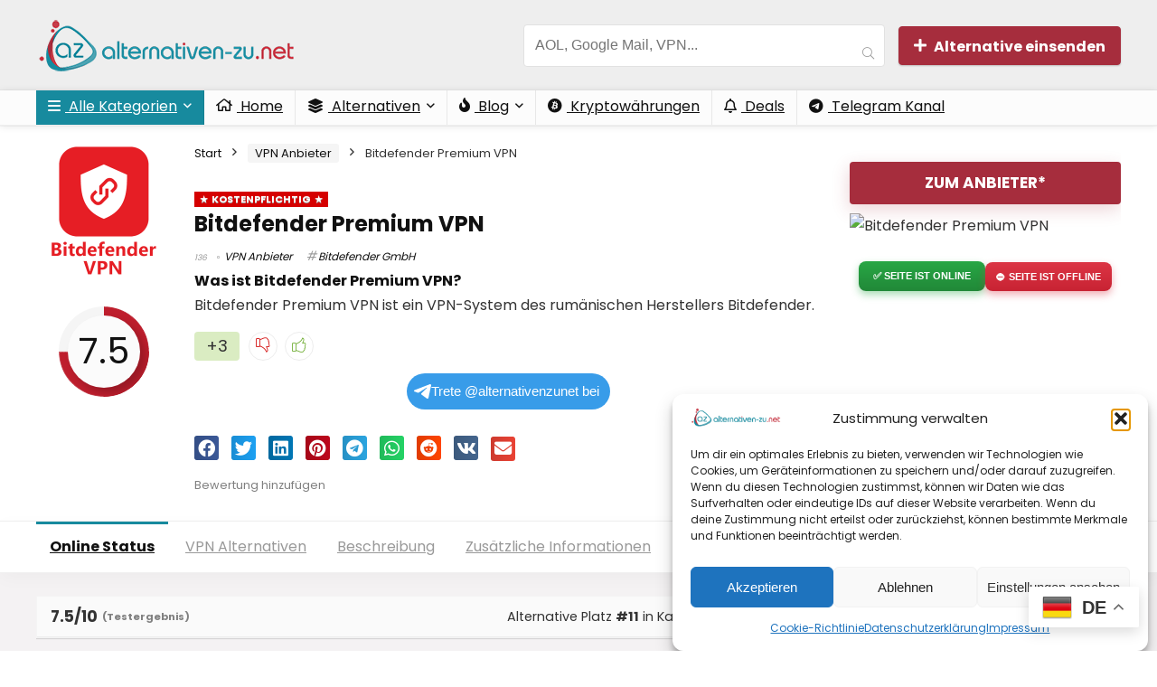

--- FILE ---
content_type: text/html; charset=UTF-8
request_url: https://alternativen-zu.net/p/bitdefender-premium-vpn/
body_size: 65729
content:


<!DOCTYPE html>
<html lang="de">
<head>
<meta charset="UTF-8" />
<meta name="viewport" content="width=device-width, initial-scale=1.0" />
<!-- feeds & pingback -->
<link rel="profile" href="http://gmpg.org/xfn/11" />
<link rel="pingback" href="https://alternativen-zu.net/xmlrpc.php" />
<meta name='robots' content='index, follow, max-image-preview:large, max-snippet:-1, max-video-preview:-1' />

	<!-- This site is optimized with the Yoast SEO plugin v26.7 - https://yoast.com/wordpress/plugins/seo/ -->
	<title>Die besten Alternativen zu Bitdefender Premium VPN jetzt finden!</title><link rel="preload" data-rocket-preload as="image" href="https://alternativen-zu.net/wp-content/uploads/2025/06/banner6.png" fetchpriority="high">
	<meta name="description" content="Bitdefender Premium VPN ist ein VPN-System des rumänischen Herstellers Bitdefender. Hier findest du die besten Alternativen zu Bitdefender Premium VPN." />
	<link rel="canonical" href="https://alternativen-zu.net/p/bitdefender-premium-vpn/" />
	<meta property="og:locale" content="de_DE" />
	<meta property="og:type" content="article" />
	<meta property="og:title" content="Die besten Alternativen zu Bitdefender Premium VPN jetzt finden!" />
	<meta property="og:description" content="Bitdefender Premium VPN ist ein VPN-System des rumänischen Herstellers Bitdefender. Hier findest du die besten Alternativen zu Bitdefender Premium VPN." />
	<meta property="og:url" content="https://alternativen-zu.net/p/bitdefender-premium-vpn/" />
	<meta property="og:site_name" content="Alternativen-zu.net" />
	<meta property="article:modified_time" content="2022-12-25T07:58:24+00:00" />
	<meta property="og:image" content="https://alternativen-zu.net/wp-content/uploads/2022/09/Bitdefender-Premium-VPN.png" />
	<meta property="og:image:width" content="500" />
	<meta property="og:image:height" content="500" />
	<meta property="og:image:type" content="image/png" />
	<meta name="twitter:card" content="summary_large_image" />
	<meta name="twitter:label1" content="Geschätzte Lesezeit" />
	<meta name="twitter:data1" content="3 Minuten" />
	<script type="application/ld+json" class="yoast-schema-graph">{"@context":"https://schema.org","@graph":[{"@type":"WebPage","@id":"https://alternativen-zu.net/p/bitdefender-premium-vpn/","url":"https://alternativen-zu.net/p/bitdefender-premium-vpn/","name":"Die besten Alternativen zu Bitdefender Premium VPN jetzt finden!","isPartOf":{"@id":"https://alternativen-zu.net/#website"},"primaryImageOfPage":{"@id":"https://alternativen-zu.net/p/bitdefender-premium-vpn/#primaryimage"},"image":{"@id":"https://alternativen-zu.net/p/bitdefender-premium-vpn/#primaryimage"},"thumbnailUrl":"https://alternativen-zu.net/wp-content/uploads/2022/09/Bitdefender-Premium-VPN.png","datePublished":"2022-09-09T09:44:05+00:00","dateModified":"2022-12-25T07:58:24+00:00","description":"Bitdefender Premium VPN ist ein VPN-System des rumänischen Herstellers Bitdefender. Hier findest du die besten Alternativen zu Bitdefender Premium VPN.","breadcrumb":{"@id":"https://alternativen-zu.net/p/bitdefender-premium-vpn/#breadcrumb"},"inLanguage":"de","potentialAction":[{"@type":"ReadAction","target":["https://alternativen-zu.net/p/bitdefender-premium-vpn/"]}]},{"@type":"ImageObject","inLanguage":"de","@id":"https://alternativen-zu.net/p/bitdefender-premium-vpn/#primaryimage","url":"https://alternativen-zu.net/wp-content/uploads/2022/09/Bitdefender-Premium-VPN.png","contentUrl":"https://alternativen-zu.net/wp-content/uploads/2022/09/Bitdefender-Premium-VPN.png","width":500,"height":500},{"@type":"BreadcrumbList","@id":"https://alternativen-zu.net/p/bitdefender-premium-vpn/#breadcrumb","itemListElement":[{"@type":"ListItem","position":1,"name":"Startseite","item":"https://alternativen-zu.net/"},{"@type":"ListItem","position":2,"name":"Shop","item":"https://alternativen-zu.net/?page_id=98"},{"@type":"ListItem","position":3,"name":"Bitdefender Premium VPN"}]},{"@type":"WebSite","@id":"https://alternativen-zu.net/#website","url":"https://alternativen-zu.net/","name":"Alternativen-zu.net","description":"Bei Alternativen-zu.net findest du die besten Alternativen für Software, Dienstleister und Onlineangebote aller Art. Finde deine Alternative!","publisher":{"@id":"https://alternativen-zu.net/#organization"},"potentialAction":[{"@type":"SearchAction","target":{"@type":"EntryPoint","urlTemplate":"https://alternativen-zu.net/?s={search_term_string}"},"query-input":{"@type":"PropertyValueSpecification","valueRequired":true,"valueName":"search_term_string"}}],"inLanguage":"de"},{"@type":"Organization","@id":"https://alternativen-zu.net/#organization","name":"Alternativen-zu.net","url":"https://alternativen-zu.net/","logo":{"@type":"ImageObject","inLanguage":"de","@id":"https://alternativen-zu.net/#/schema/logo/image/","url":"https://alternativen-zu.net/wp-content/uploads/2022/09/az-Logo-1-60-neu.png","contentUrl":"https://alternativen-zu.net/wp-content/uploads/2022/09/az-Logo-1-60-neu.png","width":288,"height":60,"caption":"Alternativen-zu.net"},"image":{"@id":"https://alternativen-zu.net/#/schema/logo/image/"}}]}</script>
	<!-- / Yoast SEO plugin. -->


<link rel='dns-prefetch' href='//cdn.jsdelivr.net' />
<link rel='dns-prefetch' href='//www.googletagmanager.com' />
<link rel='dns-prefetch' href='//challenges.cloudflare.com' />
<link rel='dns-prefetch' href='//fonts.googleapis.com' />
<link rel='dns-prefetch' href='//pagead2.googlesyndication.com' />
<link rel='dns-prefetch' href='//fundingchoicesmessages.google.com' />
<link rel="alternate" type="application/rss+xml" title="Alternativen-zu.net &raquo; Feed" href="https://alternativen-zu.net/feed/" />
<link rel="alternate" type="application/rss+xml" title="Alternativen-zu.net &raquo; Kommentar-Feed" href="https://alternativen-zu.net/comments/feed/" />
<link rel="alternate" type="application/rss+xml" title="Alternativen-zu.net &raquo; Bitdefender Premium VPN-Kommentar-Feed" href="https://alternativen-zu.net/p/bitdefender-premium-vpn/feed/" />
<link rel="alternate" title="oEmbed (JSON)" type="application/json+oembed" href="https://alternativen-zu.net/wp-json/oembed/1.0/embed?url=https%3A%2F%2Falternativen-zu.net%2Fp%2Fbitdefender-premium-vpn%2F" />
<link rel="alternate" title="oEmbed (XML)" type="text/xml+oembed" href="https://alternativen-zu.net/wp-json/oembed/1.0/embed?url=https%3A%2F%2Falternativen-zu.net%2Fp%2Fbitdefender-premium-vpn%2F&#038;format=xml" />
<!-- alternativen-zu.net is managing ads with Advanced Ads 2.0.16 – https://wpadvancedads.com/ --><!--noptimize--><script id="alter-ready">
			window.advanced_ads_ready=function(e,a){a=a||"complete";var d=function(e){return"interactive"===a?"loading"!==e:"complete"===e};d(document.readyState)?e():document.addEventListener("readystatechange",(function(a){d(a.target.readyState)&&e()}),{once:"interactive"===a})},window.advanced_ads_ready_queue=window.advanced_ads_ready_queue||[];		</script>
		<!--/noptimize--><style id='wp-img-auto-sizes-contain-inline-css' type='text/css'>
img:is([sizes=auto i],[sizes^="auto," i]){contain-intrinsic-size:3000px 1500px}
/*# sourceURL=wp-img-auto-sizes-contain-inline-css */
</style>
<link rel='stylesheet' id='font-awesome-css' href='https://alternativen-zu.net/wp-content/plugins/elementor/assets/lib/font-awesome/css/font-awesome.min.css?ver=4.7.0' type='text/css' media='all' />
<link rel='stylesheet' id='jquery-noui-slider-css' href='https://alternativen-zu.net/wp-content/plugins/tinycoffee/js/nouislider.jquery.min.css?ver=6.9' type='text/css' media='all' />
<link rel='stylesheet' id='tinycoffee-css' href='https://alternativen-zu.net/wp-content/plugins/tinycoffee/css/tinycoffee.min.css?ver=0.3.0' type='text/css' media='all' />
<style id='wp-emoji-styles-inline-css' type='text/css'>

	img.wp-smiley, img.emoji {
		display: inline !important;
		border: none !important;
		box-shadow: none !important;
		height: 1em !important;
		width: 1em !important;
		margin: 0 0.07em !important;
		vertical-align: -0.1em !important;
		background: none !important;
		padding: 0 !important;
	}
/*# sourceURL=wp-emoji-styles-inline-css */
</style>
<link rel='stylesheet' id='wp-block-library-css' href='https://alternativen-zu.net/wp-includes/css/dist/block-library/style.min.css?ver=6.9' type='text/css' media='all' />
<style id='bp-login-form-style-inline-css' type='text/css'>
.widget_bp_core_login_widget .bp-login-widget-user-avatar{float:left}.widget_bp_core_login_widget .bp-login-widget-user-links{margin-left:70px}#bp-login-widget-form label{display:block;font-weight:600;margin:15px 0 5px;width:auto}#bp-login-widget-form input[type=password],#bp-login-widget-form input[type=text]{background-color:#fafafa;border:1px solid #d6d6d6;border-radius:0;font:inherit;font-size:100%;padding:.5em;width:100%}#bp-login-widget-form .bp-login-widget-register-link,#bp-login-widget-form .login-submit{display:inline;width:-moz-fit-content;width:fit-content}#bp-login-widget-form .bp-login-widget-register-link{margin-left:1em}#bp-login-widget-form .bp-login-widget-register-link a{filter:invert(1)}#bp-login-widget-form .bp-login-widget-pwd-link{font-size:80%}

/*# sourceURL=https://alternativen-zu.net/wp-content/plugins/buddypress/bp-core/blocks/login-form/index.css */
</style>
<style id='bp-member-style-inline-css' type='text/css'>
[data-type="bp/member"] input.components-placeholder__input{border:1px solid #757575;border-radius:2px;flex:1 1 auto;padding:6px 8px}.bp-block-member{position:relative}.bp-block-member .member-content{display:flex}.bp-block-member .user-nicename{display:block}.bp-block-member .user-nicename a{border:none;color:currentColor;text-decoration:none}.bp-block-member .bp-profile-button{width:100%}.bp-block-member .bp-profile-button a.button{bottom:10px;display:inline-block;margin:18px 0 0;position:absolute;right:0}.bp-block-member.has-cover .item-header-avatar,.bp-block-member.has-cover .member-content,.bp-block-member.has-cover .member-description{z-index:2}.bp-block-member.has-cover .member-content,.bp-block-member.has-cover .member-description{padding-top:75px}.bp-block-member.has-cover .bp-member-cover-image{background-color:#c5c5c5;background-position:top;background-repeat:no-repeat;background-size:cover;border:0;display:block;height:150px;left:0;margin:0;padding:0;position:absolute;top:0;width:100%;z-index:1}.bp-block-member img.avatar{height:auto;width:auto}.bp-block-member.avatar-none .item-header-avatar{display:none}.bp-block-member.avatar-none.has-cover{min-height:200px}.bp-block-member.avatar-full{min-height:150px}.bp-block-member.avatar-full .item-header-avatar{width:180px}.bp-block-member.avatar-thumb .member-content{align-items:center;min-height:50px}.bp-block-member.avatar-thumb .item-header-avatar{width:70px}.bp-block-member.avatar-full.has-cover{min-height:300px}.bp-block-member.avatar-full.has-cover .item-header-avatar{width:200px}.bp-block-member.avatar-full.has-cover img.avatar{background:#fffc;border:2px solid #fff;margin-left:20px}.bp-block-member.avatar-thumb.has-cover .item-header-avatar{padding-top:75px}.entry .entry-content .bp-block-member .user-nicename a{border:none;color:currentColor;text-decoration:none}

/*# sourceURL=https://alternativen-zu.net/wp-content/plugins/buddypress/bp-members/blocks/member/index.css */
</style>
<style id='bp-members-style-inline-css' type='text/css'>
[data-type="bp/members"] .components-placeholder.is-appender{min-height:0}[data-type="bp/members"] .components-placeholder.is-appender .components-placeholder__label:empty{display:none}[data-type="bp/members"] .components-placeholder input.components-placeholder__input{border:1px solid #757575;border-radius:2px;flex:1 1 auto;padding:6px 8px}[data-type="bp/members"].avatar-none .member-description{width:calc(100% - 44px)}[data-type="bp/members"].avatar-full .member-description{width:calc(100% - 224px)}[data-type="bp/members"].avatar-thumb .member-description{width:calc(100% - 114px)}[data-type="bp/members"] .member-content{position:relative}[data-type="bp/members"] .member-content .is-right{position:absolute;right:2px;top:2px}[data-type="bp/members"] .columns-2 .member-content .member-description,[data-type="bp/members"] .columns-3 .member-content .member-description,[data-type="bp/members"] .columns-4 .member-content .member-description{padding-left:44px;width:calc(100% - 44px)}[data-type="bp/members"] .columns-3 .is-right{right:-10px}[data-type="bp/members"] .columns-4 .is-right{right:-50px}.bp-block-members.is-grid{display:flex;flex-wrap:wrap;padding:0}.bp-block-members.is-grid .member-content{margin:0 1.25em 1.25em 0;width:100%}@media(min-width:600px){.bp-block-members.columns-2 .member-content{width:calc(50% - .625em)}.bp-block-members.columns-2 .member-content:nth-child(2n){margin-right:0}.bp-block-members.columns-3 .member-content{width:calc(33.33333% - .83333em)}.bp-block-members.columns-3 .member-content:nth-child(3n){margin-right:0}.bp-block-members.columns-4 .member-content{width:calc(25% - .9375em)}.bp-block-members.columns-4 .member-content:nth-child(4n){margin-right:0}}.bp-block-members .member-content{display:flex;flex-direction:column;padding-bottom:1em;text-align:center}.bp-block-members .member-content .item-header-avatar,.bp-block-members .member-content .member-description{width:100%}.bp-block-members .member-content .item-header-avatar{margin:0 auto}.bp-block-members .member-content .item-header-avatar img.avatar{display:inline-block}@media(min-width:600px){.bp-block-members .member-content{flex-direction:row;text-align:left}.bp-block-members .member-content .item-header-avatar,.bp-block-members .member-content .member-description{width:auto}.bp-block-members .member-content .item-header-avatar{margin:0}}.bp-block-members .member-content .user-nicename{display:block}.bp-block-members .member-content .user-nicename a{border:none;color:currentColor;text-decoration:none}.bp-block-members .member-content time{color:#767676;display:block;font-size:80%}.bp-block-members.avatar-none .item-header-avatar{display:none}.bp-block-members.avatar-full{min-height:190px}.bp-block-members.avatar-full .item-header-avatar{width:180px}.bp-block-members.avatar-thumb .member-content{min-height:80px}.bp-block-members.avatar-thumb .item-header-avatar{width:70px}.bp-block-members.columns-2 .member-content,.bp-block-members.columns-3 .member-content,.bp-block-members.columns-4 .member-content{display:block;text-align:center}.bp-block-members.columns-2 .member-content .item-header-avatar,.bp-block-members.columns-3 .member-content .item-header-avatar,.bp-block-members.columns-4 .member-content .item-header-avatar{margin:0 auto}.bp-block-members img.avatar{height:auto;max-width:-moz-fit-content;max-width:fit-content;width:auto}.bp-block-members .member-content.has-activity{align-items:center}.bp-block-members .member-content.has-activity .item-header-avatar{padding-right:1em}.bp-block-members .member-content.has-activity .wp-block-quote{margin-bottom:0;text-align:left}.bp-block-members .member-content.has-activity .wp-block-quote cite a,.entry .entry-content .bp-block-members .user-nicename a{border:none;color:currentColor;text-decoration:none}

/*# sourceURL=https://alternativen-zu.net/wp-content/plugins/buddypress/bp-members/blocks/members/index.css */
</style>
<style id='bp-dynamic-members-style-inline-css' type='text/css'>
.bp-dynamic-block-container .item-options{font-size:.5em;margin:0 0 1em;padding:1em 0}.bp-dynamic-block-container .item-options a.selected{font-weight:600}.bp-dynamic-block-container ul.item-list{list-style:none;margin:1em 0;padding-left:0}.bp-dynamic-block-container ul.item-list li{margin-bottom:1em}.bp-dynamic-block-container ul.item-list li:after,.bp-dynamic-block-container ul.item-list li:before{content:" ";display:table}.bp-dynamic-block-container ul.item-list li:after{clear:both}.bp-dynamic-block-container ul.item-list li .item-avatar{float:left;width:60px}.bp-dynamic-block-container ul.item-list li .item{margin-left:70px}

/*# sourceURL=https://alternativen-zu.net/wp-content/plugins/buddypress/bp-members/blocks/dynamic-members/index.css */
</style>
<style id='bp-online-members-style-inline-css' type='text/css'>
.widget_bp_core_whos_online_widget .avatar-block,[data-type="bp/online-members"] .avatar-block{display:flex;flex-flow:row wrap}.widget_bp_core_whos_online_widget .avatar-block img,[data-type="bp/online-members"] .avatar-block img{margin:.5em}

/*# sourceURL=https://alternativen-zu.net/wp-content/plugins/buddypress/bp-members/blocks/online-members/index.css */
</style>
<style id='bp-active-members-style-inline-css' type='text/css'>
.widget_bp_core_recently_active_widget .avatar-block,[data-type="bp/active-members"] .avatar-block{display:flex;flex-flow:row wrap}.widget_bp_core_recently_active_widget .avatar-block img,[data-type="bp/active-members"] .avatar-block img{margin:.5em}

/*# sourceURL=https://alternativen-zu.net/wp-content/plugins/buddypress/bp-members/blocks/active-members/index.css */
</style>
<style id='bp-latest-activities-style-inline-css' type='text/css'>
.bp-latest-activities .components-flex.components-select-control select[multiple]{height:auto;padding:0 8px}.bp-latest-activities .components-flex.components-select-control select[multiple]+.components-input-control__suffix svg{display:none}.bp-latest-activities-block a,.entry .entry-content .bp-latest-activities-block a{border:none;text-decoration:none}.bp-latest-activities-block .activity-list.item-list blockquote{border:none;padding:0}.bp-latest-activities-block .activity-list.item-list blockquote .activity-item:not(.mini){box-shadow:1px 0 4px #00000026;padding:0 1em;position:relative}.bp-latest-activities-block .activity-list.item-list blockquote .activity-item:not(.mini):after,.bp-latest-activities-block .activity-list.item-list blockquote .activity-item:not(.mini):before{border-color:#0000;border-style:solid;content:"";display:block;height:0;left:15px;position:absolute;width:0}.bp-latest-activities-block .activity-list.item-list blockquote .activity-item:not(.mini):before{border-top-color:#00000026;border-width:9px;bottom:-18px;left:14px}.bp-latest-activities-block .activity-list.item-list blockquote .activity-item:not(.mini):after{border-top-color:#fff;border-width:8px;bottom:-16px}.bp-latest-activities-block .activity-list.item-list blockquote .activity-item.mini .avatar{display:inline-block;height:20px;margin-right:2px;vertical-align:middle;width:20px}.bp-latest-activities-block .activity-list.item-list footer{align-items:center;display:flex}.bp-latest-activities-block .activity-list.item-list footer img.avatar{border:none;display:inline-block;margin-right:.5em}.bp-latest-activities-block .activity-list.item-list footer .activity-time-since{font-size:90%}.bp-latest-activities-block .widget-error{border-left:4px solid #0b80a4;box-shadow:1px 0 4px #00000026}.bp-latest-activities-block .widget-error p{padding:0 1em}

/*# sourceURL=https://alternativen-zu.net/wp-content/plugins/buddypress/bp-activity/blocks/latest-activities/index.css */
</style>
<link rel='stylesheet' id='wp-components-css' href='https://alternativen-zu.net/wp-includes/css/dist/components/style.min.css?ver=6.9' type='text/css' media='all' />
<link rel='stylesheet' id='wptelegram_widget-blocks-0-css' href='https://alternativen-zu.net/wp-content/plugins/wptelegram-widget/assets/build/dist/blocks-C9ogPNk6.css' type='text/css' media='all' />
<style id='wptelegram_widget-blocks-0-inline-css' type='text/css'>
:root {--wptelegram-widget-join-link-bg-color: #389ce9;--wptelegram-widget-join-link-color: #fff}
/*# sourceURL=wptelegram_widget-blocks-0-inline-css */
</style>
<link rel='stylesheet' id='browser-shots-frontend-css-css' href='https://alternativen-zu.net/wp-content/plugins/browser-shots/dist/blocks.style.build.css?ver=1.7.4' type='text/css' media='all' />
<link rel='stylesheet' id='wptelegram_widget-public-0-css' href='https://alternativen-zu.net/wp-content/plugins/wptelegram-widget/assets/build/dist/public-DEib7km8.css' type='text/css' media='all' />
<style id='global-styles-inline-css' type='text/css'>
:root{--wp--preset--aspect-ratio--square: 1;--wp--preset--aspect-ratio--4-3: 4/3;--wp--preset--aspect-ratio--3-4: 3/4;--wp--preset--aspect-ratio--3-2: 3/2;--wp--preset--aspect-ratio--2-3: 2/3;--wp--preset--aspect-ratio--16-9: 16/9;--wp--preset--aspect-ratio--9-16: 9/16;--wp--preset--color--black: #000000;--wp--preset--color--cyan-bluish-gray: #abb8c3;--wp--preset--color--white: #ffffff;--wp--preset--color--pale-pink: #f78da7;--wp--preset--color--vivid-red: #cf2e2e;--wp--preset--color--luminous-vivid-orange: #ff6900;--wp--preset--color--luminous-vivid-amber: #fcb900;--wp--preset--color--light-green-cyan: #7bdcb5;--wp--preset--color--vivid-green-cyan: #00d084;--wp--preset--color--pale-cyan-blue: #8ed1fc;--wp--preset--color--vivid-cyan-blue: #0693e3;--wp--preset--color--vivid-purple: #9b51e0;--wp--preset--color--main: var(--rehub-main-color);--wp--preset--color--secondary: var(--rehub-sec-color);--wp--preset--color--buttonmain: var(--rehub-main-btn-bg);--wp--preset--color--cyan-grey: #abb8c3;--wp--preset--color--orange-light: #fcb900;--wp--preset--color--red: #cf2e2e;--wp--preset--color--red-bright: #f04057;--wp--preset--color--vivid-green: #00d084;--wp--preset--color--orange: #ff6900;--wp--preset--color--blue: #0693e3;--wp--preset--gradient--vivid-cyan-blue-to-vivid-purple: linear-gradient(135deg,rgb(6,147,227) 0%,rgb(155,81,224) 100%);--wp--preset--gradient--light-green-cyan-to-vivid-green-cyan: linear-gradient(135deg,rgb(122,220,180) 0%,rgb(0,208,130) 100%);--wp--preset--gradient--luminous-vivid-amber-to-luminous-vivid-orange: linear-gradient(135deg,rgb(252,185,0) 0%,rgb(255,105,0) 100%);--wp--preset--gradient--luminous-vivid-orange-to-vivid-red: linear-gradient(135deg,rgb(255,105,0) 0%,rgb(207,46,46) 100%);--wp--preset--gradient--very-light-gray-to-cyan-bluish-gray: linear-gradient(135deg,rgb(238,238,238) 0%,rgb(169,184,195) 100%);--wp--preset--gradient--cool-to-warm-spectrum: linear-gradient(135deg,rgb(74,234,220) 0%,rgb(151,120,209) 20%,rgb(207,42,186) 40%,rgb(238,44,130) 60%,rgb(251,105,98) 80%,rgb(254,248,76) 100%);--wp--preset--gradient--blush-light-purple: linear-gradient(135deg,rgb(255,206,236) 0%,rgb(152,150,240) 100%);--wp--preset--gradient--blush-bordeaux: linear-gradient(135deg,rgb(254,205,165) 0%,rgb(254,45,45) 50%,rgb(107,0,62) 100%);--wp--preset--gradient--luminous-dusk: linear-gradient(135deg,rgb(255,203,112) 0%,rgb(199,81,192) 50%,rgb(65,88,208) 100%);--wp--preset--gradient--pale-ocean: linear-gradient(135deg,rgb(255,245,203) 0%,rgb(182,227,212) 50%,rgb(51,167,181) 100%);--wp--preset--gradient--electric-grass: linear-gradient(135deg,rgb(202,248,128) 0%,rgb(113,206,126) 100%);--wp--preset--gradient--midnight: linear-gradient(135deg,rgb(2,3,129) 0%,rgb(40,116,252) 100%);--wp--preset--font-size--small: 13px;--wp--preset--font-size--medium: 20px;--wp--preset--font-size--large: 36px;--wp--preset--font-size--x-large: 42px;--wp--preset--font-family--system-font: Roboto,"Helvetica Neue",-apple-system,system-ui,BlinkMacSystemFont,"Segoe UI",Oxygen-Sans,sans-serif;--wp--preset--font-family--rh-nav-font: var(--rehub-nav-font,Roboto,"Helvetica Neue",-apple-system,system-ui,BlinkMacSystemFont,"Segoe UI",Oxygen-Sans,sans-serif);--wp--preset--font-family--rh-head-font: var(--rehub-head-font,Roboto,"Helvetica Neue",-apple-system,system-ui,BlinkMacSystemFont,"Segoe UI",Oxygen-Sans,sans-serif);--wp--preset--font-family--rh-btn-font: var(--rehub-btn-font,Roboto,"Helvetica Neue",-apple-system,system-ui,BlinkMacSystemFont,"Segoe UI",Oxygen-Sans,sans-serif);--wp--preset--font-family--rh-body-font: var(--rehub-body-font,Roboto,"Helvetica Neue",-apple-system,system-ui,BlinkMacSystemFont,"Segoe UI",Oxygen-Sans,sans-serif);--wp--preset--spacing--20: 0.44rem;--wp--preset--spacing--30: 0.67rem;--wp--preset--spacing--40: 1rem;--wp--preset--spacing--50: 1.5rem;--wp--preset--spacing--60: 2.25rem;--wp--preset--spacing--70: 3.38rem;--wp--preset--spacing--80: 5.06rem;--wp--preset--shadow--natural: 6px 6px 9px rgba(0, 0, 0, 0.2);--wp--preset--shadow--deep: 12px 12px 50px rgba(0, 0, 0, 0.4);--wp--preset--shadow--sharp: 6px 6px 0px rgba(0, 0, 0, 0.2);--wp--preset--shadow--outlined: 6px 6px 0px -3px rgb(255, 255, 255), 6px 6px rgb(0, 0, 0);--wp--preset--shadow--crisp: 6px 6px 0px rgb(0, 0, 0);}:root { --wp--style--global--content-size: 760px;--wp--style--global--wide-size: 900px; }:where(body) { margin: 0; }.wp-site-blocks > .alignleft { float: left; margin-right: 2em; }.wp-site-blocks > .alignright { float: right; margin-left: 2em; }.wp-site-blocks > .aligncenter { justify-content: center; margin-left: auto; margin-right: auto; }:where(.is-layout-flex){gap: 0.5em;}:where(.is-layout-grid){gap: 0.5em;}.is-layout-flow > .alignleft{float: left;margin-inline-start: 0;margin-inline-end: 2em;}.is-layout-flow > .alignright{float: right;margin-inline-start: 2em;margin-inline-end: 0;}.is-layout-flow > .aligncenter{margin-left: auto !important;margin-right: auto !important;}.is-layout-constrained > .alignleft{float: left;margin-inline-start: 0;margin-inline-end: 2em;}.is-layout-constrained > .alignright{float: right;margin-inline-start: 2em;margin-inline-end: 0;}.is-layout-constrained > .aligncenter{margin-left: auto !important;margin-right: auto !important;}.is-layout-constrained > :where(:not(.alignleft):not(.alignright):not(.alignfull)){max-width: var(--wp--style--global--content-size);margin-left: auto !important;margin-right: auto !important;}.is-layout-constrained > .alignwide{max-width: var(--wp--style--global--wide-size);}body .is-layout-flex{display: flex;}.is-layout-flex{flex-wrap: wrap;align-items: center;}.is-layout-flex > :is(*, div){margin: 0;}body .is-layout-grid{display: grid;}.is-layout-grid > :is(*, div){margin: 0;}body{padding-top: 0px;padding-right: 0px;padding-bottom: 0px;padding-left: 0px;}a:where(:not(.wp-element-button)){text-decoration: none;}h1{font-size: 29px;line-height: 34px;margin-top: 10px;margin-bottom: 31px;}h2{font-size: 25px;line-height: 31px;margin-top: 10px;margin-bottom: 31px;}h3{font-size: 20px;line-height: 28px;margin-top: 10px;margin-bottom: 25px;}h4{font-size: 18px;line-height: 24px;margin-top: 10px;margin-bottom: 18px;}h5{font-size: 16px;line-height: 20px;margin-top: 10px;margin-bottom: 15px;}h6{font-size: 14px;line-height: 20px;margin-top: 0px;margin-bottom: 10px;}:root :where(.wp-element-button, .wp-block-button__link){background-color: #32373c;border-width: 0;color: #fff;font-family: inherit;font-size: inherit;font-style: inherit;font-weight: inherit;letter-spacing: inherit;line-height: inherit;padding-top: calc(0.667em + 2px);padding-right: calc(1.333em + 2px);padding-bottom: calc(0.667em + 2px);padding-left: calc(1.333em + 2px);text-decoration: none;text-transform: inherit;}.has-black-color{color: var(--wp--preset--color--black) !important;}.has-cyan-bluish-gray-color{color: var(--wp--preset--color--cyan-bluish-gray) !important;}.has-white-color{color: var(--wp--preset--color--white) !important;}.has-pale-pink-color{color: var(--wp--preset--color--pale-pink) !important;}.has-vivid-red-color{color: var(--wp--preset--color--vivid-red) !important;}.has-luminous-vivid-orange-color{color: var(--wp--preset--color--luminous-vivid-orange) !important;}.has-luminous-vivid-amber-color{color: var(--wp--preset--color--luminous-vivid-amber) !important;}.has-light-green-cyan-color{color: var(--wp--preset--color--light-green-cyan) !important;}.has-vivid-green-cyan-color{color: var(--wp--preset--color--vivid-green-cyan) !important;}.has-pale-cyan-blue-color{color: var(--wp--preset--color--pale-cyan-blue) !important;}.has-vivid-cyan-blue-color{color: var(--wp--preset--color--vivid-cyan-blue) !important;}.has-vivid-purple-color{color: var(--wp--preset--color--vivid-purple) !important;}.has-main-color{color: var(--wp--preset--color--main) !important;}.has-secondary-color{color: var(--wp--preset--color--secondary) !important;}.has-buttonmain-color{color: var(--wp--preset--color--buttonmain) !important;}.has-cyan-grey-color{color: var(--wp--preset--color--cyan-grey) !important;}.has-orange-light-color{color: var(--wp--preset--color--orange-light) !important;}.has-red-color{color: var(--wp--preset--color--red) !important;}.has-red-bright-color{color: var(--wp--preset--color--red-bright) !important;}.has-vivid-green-color{color: var(--wp--preset--color--vivid-green) !important;}.has-orange-color{color: var(--wp--preset--color--orange) !important;}.has-blue-color{color: var(--wp--preset--color--blue) !important;}.has-black-background-color{background-color: var(--wp--preset--color--black) !important;}.has-cyan-bluish-gray-background-color{background-color: var(--wp--preset--color--cyan-bluish-gray) !important;}.has-white-background-color{background-color: var(--wp--preset--color--white) !important;}.has-pale-pink-background-color{background-color: var(--wp--preset--color--pale-pink) !important;}.has-vivid-red-background-color{background-color: var(--wp--preset--color--vivid-red) !important;}.has-luminous-vivid-orange-background-color{background-color: var(--wp--preset--color--luminous-vivid-orange) !important;}.has-luminous-vivid-amber-background-color{background-color: var(--wp--preset--color--luminous-vivid-amber) !important;}.has-light-green-cyan-background-color{background-color: var(--wp--preset--color--light-green-cyan) !important;}.has-vivid-green-cyan-background-color{background-color: var(--wp--preset--color--vivid-green-cyan) !important;}.has-pale-cyan-blue-background-color{background-color: var(--wp--preset--color--pale-cyan-blue) !important;}.has-vivid-cyan-blue-background-color{background-color: var(--wp--preset--color--vivid-cyan-blue) !important;}.has-vivid-purple-background-color{background-color: var(--wp--preset--color--vivid-purple) !important;}.has-main-background-color{background-color: var(--wp--preset--color--main) !important;}.has-secondary-background-color{background-color: var(--wp--preset--color--secondary) !important;}.has-buttonmain-background-color{background-color: var(--wp--preset--color--buttonmain) !important;}.has-cyan-grey-background-color{background-color: var(--wp--preset--color--cyan-grey) !important;}.has-orange-light-background-color{background-color: var(--wp--preset--color--orange-light) !important;}.has-red-background-color{background-color: var(--wp--preset--color--red) !important;}.has-red-bright-background-color{background-color: var(--wp--preset--color--red-bright) !important;}.has-vivid-green-background-color{background-color: var(--wp--preset--color--vivid-green) !important;}.has-orange-background-color{background-color: var(--wp--preset--color--orange) !important;}.has-blue-background-color{background-color: var(--wp--preset--color--blue) !important;}.has-black-border-color{border-color: var(--wp--preset--color--black) !important;}.has-cyan-bluish-gray-border-color{border-color: var(--wp--preset--color--cyan-bluish-gray) !important;}.has-white-border-color{border-color: var(--wp--preset--color--white) !important;}.has-pale-pink-border-color{border-color: var(--wp--preset--color--pale-pink) !important;}.has-vivid-red-border-color{border-color: var(--wp--preset--color--vivid-red) !important;}.has-luminous-vivid-orange-border-color{border-color: var(--wp--preset--color--luminous-vivid-orange) !important;}.has-luminous-vivid-amber-border-color{border-color: var(--wp--preset--color--luminous-vivid-amber) !important;}.has-light-green-cyan-border-color{border-color: var(--wp--preset--color--light-green-cyan) !important;}.has-vivid-green-cyan-border-color{border-color: var(--wp--preset--color--vivid-green-cyan) !important;}.has-pale-cyan-blue-border-color{border-color: var(--wp--preset--color--pale-cyan-blue) !important;}.has-vivid-cyan-blue-border-color{border-color: var(--wp--preset--color--vivid-cyan-blue) !important;}.has-vivid-purple-border-color{border-color: var(--wp--preset--color--vivid-purple) !important;}.has-main-border-color{border-color: var(--wp--preset--color--main) !important;}.has-secondary-border-color{border-color: var(--wp--preset--color--secondary) !important;}.has-buttonmain-border-color{border-color: var(--wp--preset--color--buttonmain) !important;}.has-cyan-grey-border-color{border-color: var(--wp--preset--color--cyan-grey) !important;}.has-orange-light-border-color{border-color: var(--wp--preset--color--orange-light) !important;}.has-red-border-color{border-color: var(--wp--preset--color--red) !important;}.has-red-bright-border-color{border-color: var(--wp--preset--color--red-bright) !important;}.has-vivid-green-border-color{border-color: var(--wp--preset--color--vivid-green) !important;}.has-orange-border-color{border-color: var(--wp--preset--color--orange) !important;}.has-blue-border-color{border-color: var(--wp--preset--color--blue) !important;}.has-vivid-cyan-blue-to-vivid-purple-gradient-background{background: var(--wp--preset--gradient--vivid-cyan-blue-to-vivid-purple) !important;}.has-light-green-cyan-to-vivid-green-cyan-gradient-background{background: var(--wp--preset--gradient--light-green-cyan-to-vivid-green-cyan) !important;}.has-luminous-vivid-amber-to-luminous-vivid-orange-gradient-background{background: var(--wp--preset--gradient--luminous-vivid-amber-to-luminous-vivid-orange) !important;}.has-luminous-vivid-orange-to-vivid-red-gradient-background{background: var(--wp--preset--gradient--luminous-vivid-orange-to-vivid-red) !important;}.has-very-light-gray-to-cyan-bluish-gray-gradient-background{background: var(--wp--preset--gradient--very-light-gray-to-cyan-bluish-gray) !important;}.has-cool-to-warm-spectrum-gradient-background{background: var(--wp--preset--gradient--cool-to-warm-spectrum) !important;}.has-blush-light-purple-gradient-background{background: var(--wp--preset--gradient--blush-light-purple) !important;}.has-blush-bordeaux-gradient-background{background: var(--wp--preset--gradient--blush-bordeaux) !important;}.has-luminous-dusk-gradient-background{background: var(--wp--preset--gradient--luminous-dusk) !important;}.has-pale-ocean-gradient-background{background: var(--wp--preset--gradient--pale-ocean) !important;}.has-electric-grass-gradient-background{background: var(--wp--preset--gradient--electric-grass) !important;}.has-midnight-gradient-background{background: var(--wp--preset--gradient--midnight) !important;}.has-small-font-size{font-size: var(--wp--preset--font-size--small) !important;}.has-medium-font-size{font-size: var(--wp--preset--font-size--medium) !important;}.has-large-font-size{font-size: var(--wp--preset--font-size--large) !important;}.has-x-large-font-size{font-size: var(--wp--preset--font-size--x-large) !important;}.has-system-font-font-family{font-family: var(--wp--preset--font-family--system-font) !important;}.has-rh-nav-font-font-family{font-family: var(--wp--preset--font-family--rh-nav-font) !important;}.has-rh-head-font-font-family{font-family: var(--wp--preset--font-family--rh-head-font) !important;}.has-rh-btn-font-font-family{font-family: var(--wp--preset--font-family--rh-btn-font) !important;}.has-rh-body-font-font-family{font-family: var(--wp--preset--font-family--rh-body-font) !important;}
:where(.wp-block-post-template.is-layout-flex){gap: 1.25em;}:where(.wp-block-post-template.is-layout-grid){gap: 1.25em;}
:where(.wp-block-term-template.is-layout-flex){gap: 1.25em;}:where(.wp-block-term-template.is-layout-grid){gap: 1.25em;}
:where(.wp-block-columns.is-layout-flex){gap: 2em;}:where(.wp-block-columns.is-layout-grid){gap: 2em;}
:root :where(.wp-block-pullquote){font-size: 1.5em;line-height: 1.6;}
:root :where(.wp-block-post-title){margin-top: 4px;margin-right: 0;margin-bottom: 15px;margin-left: 0;}
:root :where(.wp-block-image){margin-top: 0px;margin-bottom: 31px;}
:root :where(.wp-block-media-text){margin-top: 0px;margin-bottom: 31px;}
:root :where(.wp-block-post-content){font-size: 16px;line-height: 28px;}
:root :where(p){font-size: 16px;line-height: 28px;}
/*# sourceURL=global-styles-inline-css */
</style>
<link rel='stylesheet' id='Poppins-css' href='//fonts.googleapis.com/css?family=Poppins%3A700%2Cnormal&#038;subset=latin&#038;ver=6.9' type='text/css' media='all' />
<link rel='stylesheet' id='photoswipe-css' href='https://alternativen-zu.net/wp-content/plugins/woocommerce/assets/css/photoswipe/photoswipe.min.css?ver=10.4.3' type='text/css' media='all' />
<link rel='stylesheet' id='photoswipe-default-skin-css' href='https://alternativen-zu.net/wp-content/plugins/woocommerce/assets/css/photoswipe/default-skin/default-skin.min.css?ver=10.4.3' type='text/css' media='all' />
<style id='woocommerce-inline-inline-css' type='text/css'>
.woocommerce form .form-row .required { visibility: visible; }
/*# sourceURL=woocommerce-inline-inline-css */
</style>
<link rel='stylesheet' id='cmplz-general-css' href='https://alternativen-zu.net/wp-content/plugins/complianz-gdpr/assets/css/cookieblocker.min.css?ver=1766999832' type='text/css' media='all' />
<link rel='stylesheet' id='parent-style-css' href='https://alternativen-zu.net/wp-content/themes/rehub-theme/style.css?ver=6.9' type='text/css' media='all' />
<link rel='stylesheet' id='pwg-style-css' href='https://alternativen-zu.net/wp-content/themes/rehub-blankchild/css/password-generator.css?ver=6.9' type='text/css' media='all' />
<link rel='stylesheet' id='elementor-frontend-css' href='https://alternativen-zu.net/wp-content/plugins/elementor/assets/css/frontend.min.css?ver=3.34.1' type='text/css' media='all' />
<link rel='stylesheet' id='widget-heading-css' href='https://alternativen-zu.net/wp-content/plugins/elementor/assets/css/widget-heading.min.css?ver=3.34.1' type='text/css' media='all' />
<link rel='stylesheet' id='widget-nav-menu-css' href='https://alternativen-zu.net/wp-content/plugins/elementor-pro/assets/css/widget-nav-menu.min.css?ver=3.34.0' type='text/css' media='all' />
<link rel='stylesheet' id='elementor-icons-css' href='https://alternativen-zu.net/wp-content/plugins/elementor/assets/lib/eicons/css/elementor-icons.min.css?ver=5.45.0' type='text/css' media='all' />
<link rel='stylesheet' id='elementor-post-8-css' href='https://alternativen-zu.net/wp-content/uploads/elementor/css/post-8.css?ver=1768540183' type='text/css' media='all' />
<link rel='stylesheet' id='elementor-post-1757-css' href='https://alternativen-zu.net/wp-content/uploads/elementor/css/post-1757.css?ver=1768540183' type='text/css' media='all' />
<link rel='stylesheet' id='eggrehub-css' href='https://alternativen-zu.net/wp-content/themes/rehub-theme/css/eggrehub.css?ver=19.9.9.4' type='text/css' media='all' />
<link rel='stylesheet' id='rhstyle-css' href='https://alternativen-zu.net/wp-content/themes/rehub-blankchild/style.css?ver=19.9.9.4' type='text/css' media='all' />
<link rel='stylesheet' id='rehubicons-css' href='https://alternativen-zu.net/wp-content/themes/rehub-theme/iconstyle.css?ver=19.9.9.4' type='text/css' media='all' />
<link rel='stylesheet' id='rhajaxsearch-css' href='https://alternativen-zu.net/wp-content/themes/rehub-theme/css/ajaxsearch.css?ver=19.9.9.4' type='text/css' media='all' />
<link rel='stylesheet' id='rhelementor-css' href='https://alternativen-zu.net/wp-content/themes/rehub-theme/css/elementor.css?ver=1.0' type='text/css' media='all' />
<link rel='stylesheet' id='rehub-woocommerce-css' href='https://alternativen-zu.net/wp-content/themes/rehub-theme/css/woocommerce.css?ver=19.9.9.4' type='text/css' media='all' />
<link rel='stylesheet' id='rhwoosingle-css' href='https://alternativen-zu.net/wp-content/themes/rehub-theme/css/woosingle.css?ver=19.9.9.4' type='text/css' media='all' />
<link rel='stylesheet' id='hcb-style-css' href='https://alternativen-zu.net/wp-content/plugins/highlighting-code-block/build/css/hcb--dark.css?ver=2.0.1' type='text/css' media='all' />
<style id='hcb-style-inline-css' type='text/css'>
:root{--hcb--fz--base: 14px}:root{--hcb--fz--mobile: 13px}:root{--hcb--ff:Menlo, Consolas, "Hiragino Kaku Gothic ProN", "Hiragino Sans", Meiryo, sans-serif;}
/*# sourceURL=hcb-style-inline-css */
</style>
<link rel='stylesheet' id='elementor-icons-shared-0-css' href='https://alternativen-zu.net/wp-content/plugins/elementor/assets/lib/font-awesome/css/fontawesome.min.css?ver=5.15.3' type='text/css' media='all' />
<link rel='stylesheet' id='elementor-icons-fa-solid-css' href='https://alternativen-zu.net/wp-content/plugins/elementor/assets/lib/font-awesome/css/solid.min.css?ver=5.15.3' type='text/css' media='all' />
<script type="text/javascript" src="https://alternativen-zu.net/wp-includes/js/jquery/jquery.min.js?ver=3.7.1" id="jquery-core-js"></script>
<script type="text/javascript" src="https://alternativen-zu.net/wp-includes/js/jquery/jquery-migrate.min.js?ver=3.4.1" id="jquery-migrate-js"></script>
<script type="text/javascript" id="cegg-price-alert-js-extra">
/* <![CDATA[ */
var ceggPriceAlert = {"ajaxurl":"https://alternativen-zu.net/wp-admin/admin-ajax.php","nonce":"8f8f5cb512"};
//# sourceURL=cegg-price-alert-js-extra
/* ]]> */
</script>
<script type="text/javascript" src="https://alternativen-zu.net/wp-content/plugins/content-egg/res/js/price_alert.js?ver=15.8.1" id="cegg-price-alert-js"></script>
<script type="text/javascript" id="rehub-postview-js-extra">
/* <![CDATA[ */
var postviewvar = {"rhpost_ajax_url":"https://alternativen-zu.net/wp-content/plugins/rehub-framework/includes/rehub_ajax.php","post_id":"2060"};
//# sourceURL=rehub-postview-js-extra
/* ]]> */
</script>
<script type="text/javascript" src="https://alternativen-zu.net/wp-content/plugins/rehub-framework/assets/js/postviews.js?ver=6.9" id="rehub-postview-js"></script>
<script type="text/javascript" src="https://alternativen-zu.net/wp-content/plugins/woocommerce/assets/js/jquery-blockui/jquery.blockUI.min.js?ver=2.7.0-wc.10.4.3" id="wc-jquery-blockui-js" defer="defer" data-wp-strategy="defer"></script>
<script type="text/javascript" id="wc-add-to-cart-js-extra">
/* <![CDATA[ */
var wc_add_to_cart_params = {"ajax_url":"/wp-admin/admin-ajax.php","wc_ajax_url":"/?wc-ajax=%%endpoint%%","i18n_view_cart":"Warenkorb anzeigen","cart_url":"https://alternativen-zu.net/warenkorb/","is_cart":"","cart_redirect_after_add":"no","i18n_added_to_cart":"Has been added to cart."};
//# sourceURL=wc-add-to-cart-js-extra
/* ]]> */
</script>
<script type="text/javascript" src="https://alternativen-zu.net/wp-content/plugins/woocommerce/assets/js/frontend/add-to-cart.min.js?ver=10.4.3" id="wc-add-to-cart-js" defer="defer" data-wp-strategy="defer"></script>
<script type="text/javascript" src="https://alternativen-zu.net/wp-content/plugins/woocommerce/assets/js/zoom/jquery.zoom.min.js?ver=1.7.21-wc.10.4.3" id="wc-zoom-js" defer="defer" data-wp-strategy="defer"></script>
<script type="text/javascript" src="https://alternativen-zu.net/wp-content/plugins/woocommerce/assets/js/flexslider/jquery.flexslider.min.js?ver=2.7.2-wc.10.4.3" id="wc-flexslider-js" defer="defer" data-wp-strategy="defer"></script>
<script type="text/javascript" src="https://alternativen-zu.net/wp-content/plugins/woocommerce/assets/js/photoswipe/photoswipe.min.js?ver=4.1.1-wc.10.4.3" id="wc-photoswipe-js" defer="defer" data-wp-strategy="defer"></script>
<script type="text/javascript" src="https://alternativen-zu.net/wp-content/plugins/woocommerce/assets/js/photoswipe/photoswipe-ui-default.min.js?ver=4.1.1-wc.10.4.3" id="wc-photoswipe-ui-default-js" defer="defer" data-wp-strategy="defer"></script>
<script type="text/javascript" id="wc-single-product-js-extra">
/* <![CDATA[ */
var wc_single_product_params = {"i18n_required_rating_text":"Bitte w\u00e4hle eine Bewertung","i18n_rating_options":["1 von 5\u00a0Sternen","2 von 5\u00a0Sternen","3 von 5\u00a0Sternen","4 von 5\u00a0Sternen","5 von 5\u00a0Sternen"],"i18n_product_gallery_trigger_text":"Bildergalerie im Vollbildmodus anzeigen","review_rating_required":"yes","flexslider":{"rtl":false,"animation":"slide","smoothHeight":true,"directionNav":false,"controlNav":"thumbnails","slideshow":false,"animationSpeed":500,"animationLoop":false,"allowOneSlide":false},"zoom_enabled":"1","zoom_options":[],"photoswipe_enabled":"1","photoswipe_options":{"shareEl":false,"closeOnScroll":false,"history":false,"hideAnimationDuration":0,"showAnimationDuration":0},"flexslider_enabled":"1"};
//# sourceURL=wc-single-product-js-extra
/* ]]> */
</script>
<script type="text/javascript" src="https://alternativen-zu.net/wp-content/plugins/woocommerce/assets/js/frontend/single-product.min.js?ver=10.4.3" id="wc-single-product-js" defer="defer" data-wp-strategy="defer"></script>
<script type="text/javascript" src="https://alternativen-zu.net/wp-content/plugins/woocommerce/assets/js/js-cookie/js.cookie.min.js?ver=2.1.4-wc.10.4.3" id="wc-js-cookie-js" defer="defer" data-wp-strategy="defer"></script>
<script type="text/javascript" id="woocommerce-js-extra">
/* <![CDATA[ */
var woocommerce_params = {"ajax_url":"/wp-admin/admin-ajax.php","wc_ajax_url":"/?wc-ajax=%%endpoint%%","i18n_password_show":"Passwort anzeigen","i18n_password_hide":"Passwort ausblenden"};
//# sourceURL=woocommerce-js-extra
/* ]]> */
</script>
<script type="text/javascript" src="https://alternativen-zu.net/wp-content/plugins/woocommerce/assets/js/frontend/woocommerce.min.js?ver=10.4.3" id="woocommerce-js" defer="defer" data-wp-strategy="defer"></script>

<!-- Google Tag (gtac.js) durch Site-Kit hinzugefügt -->
<!-- Von Site Kit hinzugefügtes Google-Analytics-Snippet -->
<script type="text/javascript" src="https://www.googletagmanager.com/gtag/js?id=GT-MK4H5XG" id="google_gtagjs-js" async></script>
<script type="text/javascript" id="google_gtagjs-js-after">
/* <![CDATA[ */
window.dataLayer = window.dataLayer || [];function gtag(){dataLayer.push(arguments);}
gtag("set","linker",{"domains":["alternativen-zu.net"]});
gtag("js", new Date());
gtag("set", "developer_id.dZTNiMT", true);
gtag("config", "GT-MK4H5XG", {"googlesitekit_post_type":"product"});
//# sourceURL=google_gtagjs-js-after
/* ]]> */
</script>
<link rel="https://api.w.org/" href="https://alternativen-zu.net/wp-json/" /><link rel="alternate" title="JSON" type="application/json" href="https://alternativen-zu.net/wp-json/wp/v2/product/2060" /><link rel="EditURI" type="application/rsd+xml" title="RSD" href="https://alternativen-zu.net/xmlrpc.php?rsd" />
<meta name="generator" content="WordPress 6.9" />
<meta name="generator" content="WooCommerce 10.4.3" />
<link rel='shortlink' href='https://alternativen-zu.net/?p=2060' />

	<script type="text/javascript">var ajaxurl = 'https://alternativen-zu.net/wp-admin/admin-ajax.php';</script>

<meta name="generator" content="Site Kit by Google 1.170.0" /><style id="wplmi-inline-css" type="text/css">
 span.wplmi-user-avatar { width: 16px;display: inline-block !important;flex-shrink: 0; } img.wplmi-elementor-avatar { border-radius: 100%;margin-right: 3px; }
</style>
			<style>.cmplz-hidden {
					display: none !important;
				}</style><link rel="preload" href="https://alternativen-zu.net/wp-content/themes/rehub-theme/fonts/rhicons.woff2?3oibrk" as="font" type="font/woff2" crossorigin="crossorigin"><style type="text/css"> @media (min-width:1025px){header .logo-section{padding:20px 0;}}.main-nav{box-shadow:0 1px 8px rgba(0,0,0,0.1),0 0 0 1px rgba(0,0,0,0.03) !important;}nav.top_menu > ul > li > a{font-weight:normal;}.rehub_feat_block div.offer_title,.rh_wrapper_video_playlist .rh_video_title_and_time .rh_video_title,.main_slider .flex-overlay h2,.related_articles ul li > a,h1,h2,h3,h4,h5,h6,.widget .title,.title h1,.title h5,.related_articles .related_title,#comments .title_comments,.commentlist .comment-author .fn,.commentlist .comment-author .fn a,.rate_bar_wrap .review-top .review-text span.review-header,.wpsm-numbox.wpsm-style6 span.num,.wpsm-numbox.wpsm-style5 span.num,.rehub-main-font,.logo .textlogo,.wp-block-quote.is-style-large,.comment-respond h3,.related_articles .related_title,.re_title_inmodal{font-family:"Poppins",trebuchet ms;font-style:normal;}.main_slider .flex-overlay h2,h1,h2,h3,h4,h5,h6,.title h1,.title h5,.comment-respond h3{font-weight:700;}:root{--rehub-head-font:Poppins;}.sidebar,.rehub-body-font,body{font-family:"Poppins",arial !important;font-weight:normal;font-style:normal;}:root{--rehub-body-font:Poppins;}.header_top_wrap{background:none repeat scroll 0 0 #7000f4!important;}.header-top,.header_top_wrap{border:none !important}.header_top_wrap .user-ava-intop:after,.header-top .top-nav > ul > li > a,.header-top a.cart-contents,.header_top_wrap .icon-search-onclick:before,.header-top .top-social,.header-top .top-social a{color:#f4f4f4 !important;}.header-top .top-nav li{border:none !important;}.responsive_nav_wrap{background:none repeat scroll 0 0 #eeeeee!important;box-shadow:none;}.main-nav{border-bottom:none;border-top:none;}.dl-menuwrapper .dl-menu{margin:0 !important}body #rhNavToolWrap{position:relative;box-shadow:none !important}#rhNavToolWrap .user-dropdown-intop-menu{bottom:auto !important;top:100%;margin-top:0}#main_header,.is-sticky .logo_section_wrap,.sticky-active.logo_section_wrap{background-color:#eeeeee !important}.main-nav.white_style{border-top:none}nav.top_menu > ul:not(.off-canvas) > li > a:after{top:auto;bottom:0}.header-top{border:none;} .widget .title:after{border-bottom:2px solid #178a9e;}.rehub-main-color-border,nav.top_menu > ul > li.vertical-menu.border-main-color .sub-menu,.rh-main-bg-hover:hover,.wp-block-quote,ul.def_btn_link_tabs li.active a,.wp-block-pullquote{border-color:#178a9e;}.wpsm_promobox.rehub_promobox{border-left-color:#178a9e!important;}.color_link{color:#178a9e !important;}.featured_slider:hover .score,article.post .wpsm_toplist_heading:before{border-color:#178a9e;}.btn_more:hover,.tw-pagination .current{border:1px solid #178a9e;color:#fff}.rehub_woo_review .rehub_woo_tabs_menu li.current{border-top:3px solid #178a9e;}.gallery-pics .gp-overlay{box-shadow:0 0 0 4px #178a9e inset;}.post .rehub_woo_tabs_menu li.current,.woocommerce div.product .woocommerce-tabs ul.tabs li.active{border-top:2px solid #178a9e;}.rething_item a.cat{border-bottom-color:#178a9e}nav.top_menu ul li ul.sub-menu{border-bottom:2px solid #178a9e;}.widget.deal_daywoo,.elementor-widget-wpsm_woofeatured .deal_daywoo{border:3px solid #178a9e;padding:20px;background:#fff;}.deal_daywoo .wpsm-bar-bar{background-color:#178a9e !important} #buddypress div.item-list-tabs ul li.selected a span,#buddypress div.item-list-tabs ul li.current a span,#buddypress div.item-list-tabs ul li a span,.user-profile-div .user-menu-tab > li.active > a,.user-profile-div .user-menu-tab > li.active > a:focus,.user-profile-div .user-menu-tab > li.active > a:hover,.news_in_thumb:hover a.rh-label-string,.news_out_thumb:hover a.rh-label-string,.col-feat-grid:hover a.rh-label-string,.carousel-style-deal .re_carousel .controls,.re_carousel .controls:hover,.openedprevnext .postNavigation .postnavprev,.postNavigation .postnavprev:hover,.top_chart_pagination a.selected,.flex-control-paging li a.flex-active,.flex-control-paging li a:hover,.btn_more:hover,body .tabs-menu li:hover,body .tabs-menu li.current,.featured_slider:hover .score,#bbp_user_edit_submit,.bbp-topic-pagination a,.bbp-topic-pagination a,.custom-checkbox label.checked:after,.slider_post .caption,ul.postpagination li.active a,ul.postpagination li:hover a,ul.postpagination li a:focus,.top_theme h5 strong,.re_carousel .text:after,#topcontrol:hover,.main_slider .flex-overlay:hover a.read-more,.rehub_chimp #mc_embed_signup input#mc-embedded-subscribe,#rank_1.rank_count,#toplistmenu > ul li:before,.rehub_chimp:before,.wpsm-members > strong:first-child,.r_catbox_btn,.wpcf7 .wpcf7-submit,.wpsm_pretty_hover li:hover,.wpsm_pretty_hover li.current,.rehub-main-color-bg,.togglegreedybtn:after,.rh-bg-hover-color:hover a.rh-label-string,.rh-main-bg-hover:hover,.rh_wrapper_video_playlist .rh_video_currently_playing,.rh_wrapper_video_playlist .rh_video_currently_playing.rh_click_video:hover,.rtmedia-list-item .rtmedia-album-media-count,.tw-pagination .current,.dokan-dashboard .dokan-dash-sidebar ul.dokan-dashboard-menu li.active,.dokan-dashboard .dokan-dash-sidebar ul.dokan-dashboard-menu li:hover,.dokan-dashboard .dokan-dash-sidebar ul.dokan-dashboard-menu li.dokan-common-links a:hover,#ywqa-submit-question,.woocommerce .widget_price_filter .ui-slider .ui-slider-range,.rh-hov-bor-line > a:after,nav.top_menu > ul:not(.off-canvas) > li > a:after,.rh-border-line:after,.wpsm-table.wpsm-table-main-color table tr th,.rh-hov-bg-main-slide:before,.rh-hov-bg-main-slidecol .col_item:before,.mvx-tablink.active::before{background:#178a9e;}@media (max-width:767px){.postNavigation .postnavprev{background:#178a9e;}}.rh-main-bg-hover:hover,.rh-main-bg-hover:hover .whitehovered,.user-profile-div .user-menu-tab > li.active > a{color:#fff !important} a,.carousel-style-deal .deal-item .priced_block .price_count ins,nav.top_menu ul li.menu-item-has-children ul li.menu-item-has-children > a:before,.flexslider .fa-pulse,.footer-bottom .widget .f_menu li a:hover,.comment_form h3 a,.bbp-body li.bbp-forum-info > a:hover,.bbp-body li.bbp-topic-title > a:hover,#subscription-toggle a:before,#favorite-toggle a:before,.aff_offer_links .aff_name a,.rh-deal-price,.commentlist .comment-content small a,.related_articles .title_cat_related a,article em.emph,.campare_table table.one td strong.red,.sidebar .tabs-item .detail p a,.footer-bottom .widget .title span,footer p a,.welcome-frase strong,article.post .wpsm_toplist_heading:before,.post a.color_link,.categoriesbox:hover h3 a:after,.bbp-body li.bbp-forum-info > a,.bbp-body li.bbp-topic-title > a,.widget .title i,.woocommerce-MyAccount-navigation ul li.is-active a,.category-vendormenu li.current a,.deal_daywoo .title,.rehub-main-color,.wpsm_pretty_colored ul li.current a,.wpsm_pretty_colored ul li.current,.rh-heading-hover-color:hover h2 a,.rh-heading-hover-color:hover h3 a,.rh-heading-hover-color:hover h4 a,.rh-heading-hover-color:hover h5 a,.rh-heading-hover-color:hover h3,.rh-heading-hover-color:hover h2,.rh-heading-hover-color:hover h4,.rh-heading-hover-color:hover h5,.rh-heading-hover-color:hover .rh-heading-hover-item a,.rh-heading-icon:before,.widget_layered_nav ul li.chosen a:before,.wp-block-quote.is-style-large p,ul.page-numbers li span.current,ul.page-numbers li a:hover,ul.page-numbers li.active a,.page-link > span:not(.page-link-title),blockquote:not(.wp-block-quote) p,span.re_filtersort_btn:hover,span.active.re_filtersort_btn,.deal_daywoo .price,div.sortingloading:after{color:#178a9e;} .page-link > span:not(.page-link-title),.widget.widget_affegg_widget .title,.widget.top_offers .title,.widget.cegg_widget_products .title,header .header_first_style .search form.search-form [type="submit"],header .header_eight_style .search form.search-form [type="submit"],.filter_home_pick span.active,.filter_home_pick span:hover,.filter_product_pick span.active,.filter_product_pick span:hover,.rh_tab_links a.active,.rh_tab_links a:hover,.wcv-navigation ul.menu li.active,.wcv-navigation ul.menu li:hover a,form.search-form [type="submit"],.rehub-sec-color-bg,input#ywqa-submit-question,input#ywqa-send-answer,.woocommerce button.button.alt,.tabsajax span.active.re_filtersort_btn,.wpsm-table.wpsm-table-sec-color table tr th,.rh-slider-arrow,.rh-hov-bg-sec-slide:before,.rh-hov-bg-sec-slidecol .col_item:before{background:#000000 !important;color:#fff !important;outline:0}.widget.widget_affegg_widget .title:after,.widget.top_offers .title:after,.widget.cegg_widget_products .title:after{border-top-color:#000000 !important;}.page-link > span:not(.page-link-title){border:1px solid #000000;}.page-link > span:not(.page-link-title),.header_first_style .search form.search-form [type="submit"] i{color:#fff !important;}.rh_tab_links a.active,.rh_tab_links a:hover,.rehub-sec-color-border,nav.top_menu > ul > li.vertical-menu.border-sec-color > .sub-menu,body .rh-slider-thumbs-item--active{border-color:#000000}.rh_wrapper_video_playlist .rh_video_currently_playing,.rh_wrapper_video_playlist .rh_video_currently_playing.rh_click_video:hover{background-color:#000000;box-shadow:1200px 0 0 #000000 inset;}.rehub-sec-color{color:#000000} form.search-form input[type="text"]{border-radius:4px}.news .priced_block .price_count,.blog_string .priced_block .price_count,.main_slider .price_count{margin-right:5px}.right_aff .priced_block .btn_offer_block,.right_aff .priced_block .price_count{border-radius:0 !important}form.search-form.product-search-form input[type="text"]{border-radius:4px 0 0 4px;}form.search-form [type="submit"]{border-radius:0 4px 4px 0;}.rtl form.search-form.product-search-form input[type="text"]{border-radius:0 4px 4px 0;}.rtl form.search-form [type="submit"]{border-radius:4px 0 0 4px;}.price_count,.rehub_offer_coupon,#buddypress .dir-search input[type=text],.gmw-form-wrapper input[type=text],.gmw-form-wrapper select,#buddypress a.button,.btn_more,#main_header .wpsm-button,#rh-header-cover-image .wpsm-button,#wcvendor_image_bg .wpsm-button,input[type="text"],textarea,input[type="tel"],input[type="password"],input[type="email"],input[type="url"],input[type="number"],.def_btn,input[type="submit"],input[type="button"],input[type="reset"],.rh_offer_list .offer_thumb .deal_img_wrap,.grid_onsale,.rehub-main-smooth,.re_filter_instore span.re_filtersort_btn:hover,.re_filter_instore span.active.re_filtersort_btn,#buddypress .standard-form input[type=text],#buddypress .standard-form textarea,.blacklabelprice{border-radius:4px}.news-community,.woocommerce .products.grid_woo .product,.rehub_chimp #mc_embed_signup input.email,#mc_embed_signup input#mc-embedded-subscribe,.rh_offer_list,.woo-tax-logo,#buddypress div.item-list-tabs ul li a,#buddypress form#whats-new-form,#buddypress div#invite-list,#buddypress #send-reply div.message-box,.rehub-sec-smooth,.rate-bar-bar,.rate-bar,#wcfm-main-contentainer #wcfm-content,.wcfm_welcomebox_header{border-radius:5px}#rhSplashSearch form.search-form input[type="text"],#rhSplashSearch form.search-form [type="submit"]{border-radius:0 !important} .woocommerce .woo-button-area .masked_coupon,.woocommerce a.woo_loop_btn,.woocommerce .button.checkout,.woocommerce input.button.alt,.woocommerce a.add_to_cart_button:not(.flat-woo-btn),.woocommerce-page a.add_to_cart_button:not(.flat-woo-btn),.woocommerce .single_add_to_cart_button,.woocommerce div.product form.cart .button,.woocommerce .checkout-button.button,.priced_block .btn_offer_block,.priced_block .button,.rh-deal-compact-btn,input.mdf_button,#buddypress input[type="submit"],#buddypress input[type="button"],#buddypress input[type="reset"],#buddypress button.submit,.wpsm-button.rehub_main_btn,.wcv-grid a.button,input.gmw-submit,#ws-plugin--s2member-profile-submit,#rtmedia_create_new_album,input[type="submit"].dokan-btn-theme,a.dokan-btn-theme,.dokan-btn-theme,#wcfm_membership_container a.wcfm_submit_button,.woocommerce button.button,.rehub-main-btn-bg,.woocommerce #payment #place_order,.wc-block-grid__product-add-to-cart.wp-block-button .wp-block-button__link{background:none #a62d3d !important;color:#ffffff !important;fill:#ffffff !important;border:none !important;text-decoration:none !important;outline:0;box-shadow:-1px 6px 19px rgba(166,45,61,0.2) !important;border-radius:4px !important;}.rehub-main-btn-bg > a{color:#ffffff !important;}.woocommerce a.woo_loop_btn:hover,.woocommerce .button.checkout:hover,.woocommerce input.button.alt:hover,.woocommerce a.add_to_cart_button:not(.flat-woo-btn):hover,.woocommerce-page a.add_to_cart_button:not(.flat-woo-btn):hover,.woocommerce a.single_add_to_cart_button:hover,.woocommerce-page a.single_add_to_cart_button:hover,.woocommerce div.product form.cart .button:hover,.woocommerce-page div.product form.cart .button:hover,.woocommerce .checkout-button.button:hover,.priced_block .btn_offer_block:hover,.wpsm-button.rehub_main_btn:hover,#buddypress input[type="submit"]:hover,#buddypress input[type="button"]:hover,#buddypress input[type="reset"]:hover,#buddypress button.submit:hover,.small_post .btn:hover,.ap-pro-form-field-wrapper input[type="submit"]:hover,.wcv-grid a.button:hover,#ws-plugin--s2member-profile-submit:hover,.rething_button .btn_more:hover,#wcfm_membership_container a.wcfm_submit_button:hover,.woocommerce #payment #place_order:hover,.woocommerce button.button:hover,.rehub-main-btn-bg:hover,.rehub-main-btn-bg:hover > a,.wc-block-grid__product-add-to-cart.wp-block-button .wp-block-button__link:hover{background:none #178a9e !important;color:#ffffff !important;border-color:transparent;box-shadow:-1px 6px 13px rgba(23,138,158,0.4) !important;}.rehub_offer_coupon:hover{border:1px dashed #178a9e;}.rehub_offer_coupon:hover i.far,.rehub_offer_coupon:hover i.fal,.rehub_offer_coupon:hover i.fas{color:#178a9e}.re_thing_btn .rehub_offer_coupon.not_masked_coupon:hover{color:#178a9e !important}.woocommerce a.woo_loop_btn:active,.woocommerce .button.checkout:active,.woocommerce .button.alt:active,.woocommerce a.add_to_cart_button:not(.flat-woo-btn):active,.woocommerce-page a.add_to_cart_button:not(.flat-woo-btn):active,.woocommerce a.single_add_to_cart_button:active,.woocommerce-page a.single_add_to_cart_button:active,.woocommerce div.product form.cart .button:active,.woocommerce-page div.product form.cart .button:active,.woocommerce .checkout-button.button:active,.wpsm-button.rehub_main_btn:active,#buddypress input[type="submit"]:active,#buddypress input[type="button"]:active,#buddypress input[type="reset"]:active,#buddypress button.submit:active,.ap-pro-form-field-wrapper input[type="submit"]:active,.wcv-grid a.button:active,#ws-plugin--s2member-profile-submit:active,.woocommerce #payment #place_order:active,input[type="submit"].dokan-btn-theme:active,a.dokan-btn-theme:active,.dokan-btn-theme:active,.woocommerce button.button:active,.rehub-main-btn-bg:active,.wc-block-grid__product-add-to-cart.wp-block-button .wp-block-button__link:active{background:none #a62d3d !important;box-shadow:0 1px 0 #999 !important;top:2px;color:#ffffff !important;}.rehub_btn_color,.rehub_chimp_flat #mc_embed_signup input#mc-embedded-subscribe{background-color:#a62d3d;border:1px solid #a62d3d;color:#ffffff;text-shadow:none}.rehub_btn_color:hover{color:#ffffff;background-color:#178a9e;border:1px solid #178a9e;}.rething_button .btn_more{border:1px solid #a62d3d;color:#a62d3d;}.rething_button .priced_block.block_btnblock .price_count{color:#a62d3d;font-weight:normal;}.widget_merchant_list .buttons_col{background-color:#a62d3d !important;}.widget_merchant_list .buttons_col a{color:#ffffff !important;}.rehub-svg-btn-fill svg{fill:#a62d3d;}.rehub-svg-btn-stroke svg{stroke:#a62d3d;}@media (max-width:767px){#float-panel-woo-area{border-top:1px solid #a62d3d}}:root{--rehub-main-color:#178a9e;--rehub-sec-color:#000000;--rehub-main-btn-bg:#a62d3d;--rehub-link-color:#178a9e;}</style>	<noscript><style>.woocommerce-product-gallery{ opacity: 1 !important; }</style></noscript>
	
<!-- Durch Site Kit hinzugefügte Google AdSense Metatags -->
<meta name="google-adsense-platform-account" content="ca-host-pub-2644536267352236">
<meta name="google-adsense-platform-domain" content="sitekit.withgoogle.com">
<!-- Beende durch Site Kit hinzugefügte Google AdSense Metatags -->
<meta name="generator" content="Elementor 3.34.1; features: additional_custom_breakpoints; settings: css_print_method-external, google_font-enabled, font_display-block">

<!-- TradeDoubler site verification 3280416 -->
<meta name="propeller" content="97449825f70a4dfd2bf15684beb2ba06">
<script src="https://kit.fontawesome.com/fdb0bd8188.js" crossorigin="anonymous"></script>
<meta content="262486" name="ddownloadcom">


<!-- Matomo -->
<script>
  var _paq = window._paq = window._paq || [];
  /* tracker methods like "setCustomDimension" should be called before "trackPageView" */
  _paq.push(['trackPageView']);
  _paq.push(['enableLinkTracking']);
  (function() {
    var u="//stats.pixagentur.com/";
    _paq.push(['setTrackerUrl', u+'matomo.php']);
    _paq.push(['setSiteId', '3']);
    var d=document, g=d.createElement('script'), s=d.getElementsByTagName('script')[0];
    g.async=true; g.src=u+'matomo.js'; s.parentNode.insertBefore(g,s);
  })();
</script>
<!-- End Matomo Code -->

<script type="text/javascript">(function(i,m,p,a,c,t){c.ire_o=p;c[p]=c[p]||function(){(c[p].a=c[p].a||[]).push(arguments)};t=a.createElement(m);var z=a.getElementsByTagName(m)[0];t.async=1;t.src=i;z.parentNode.insertBefore(t,z)})('https://utt.impactcdn.com/P-A3650820-a8af-4821-9dbe-dd479d4317211.js','script','impactStat',document,window);impactStat('transformLinks');impactStat('trackImpression');</script>
<meta name='ir-site-verification-token' value='934127481'>
			<style>
				.e-con.e-parent:nth-of-type(n+4):not(.e-lazyloaded):not(.e-no-lazyload),
				.e-con.e-parent:nth-of-type(n+4):not(.e-lazyloaded):not(.e-no-lazyload) * {
					background-image: none !important;
				}
				@media screen and (max-height: 1024px) {
					.e-con.e-parent:nth-of-type(n+3):not(.e-lazyloaded):not(.e-no-lazyload),
					.e-con.e-parent:nth-of-type(n+3):not(.e-lazyloaded):not(.e-no-lazyload) * {
						background-image: none !important;
					}
				}
				@media screen and (max-height: 640px) {
					.e-con.e-parent:nth-of-type(n+2):not(.e-lazyloaded):not(.e-no-lazyload),
					.e-con.e-parent:nth-of-type(n+2):not(.e-lazyloaded):not(.e-no-lazyload) * {
						background-image: none !important;
					}
				}
			</style>
			
<!-- Von Site Kit hinzugefügtes Google-AdSense-Snippet -->
<script type="text/javascript" async="async" src="https://pagead2.googlesyndication.com/pagead/js/adsbygoogle.js?client=ca-pub-2306581839816655&amp;host=ca-host-pub-2644536267352236" crossorigin="anonymous"></script>

<!-- Ende des von Site Kit hinzugefügten Google-AdSense-Snippets -->

<!-- Google AdSense Ad Blocking Recovery snippet added by Site Kit -->
<script async src="https://fundingchoicesmessages.google.com/i/pub-2306581839816655?ers=1"></script><script>(function() {function signalGooglefcPresent() {if (!window.frames['googlefcPresent']) {if (document.body) {const iframe = document.createElement('iframe'); iframe.style = 'width: 0; height: 0; border: none; z-index: -1000; left: -1000px; top: -1000px;'; iframe.style.display = 'none'; iframe.name = 'googlefcPresent'; document.body.appendChild(iframe);} else {setTimeout(signalGooglefcPresent, 0);}}}signalGooglefcPresent();})();</script>
<!-- End Google AdSense Ad Blocking Recovery snippet added by Site Kit -->

<!-- Google AdSense Ad Blocking Recovery Error Protection snippet added by Site Kit -->
<script>(function(){'use strict';function aa(a){var b=0;return function(){return b<a.length?{done:!1,value:a[b++]}:{done:!0}}}var ba=typeof Object.defineProperties=="function"?Object.defineProperty:function(a,b,c){if(a==Array.prototype||a==Object.prototype)return a;a[b]=c.value;return a};
function ca(a){a=["object"==typeof globalThis&&globalThis,a,"object"==typeof window&&window,"object"==typeof self&&self,"object"==typeof global&&global];for(var b=0;b<a.length;++b){var c=a[b];if(c&&c.Math==Math)return c}throw Error("Cannot find global object");}var da=ca(this);function l(a,b){if(b)a:{var c=da;a=a.split(".");for(var d=0;d<a.length-1;d++){var e=a[d];if(!(e in c))break a;c=c[e]}a=a[a.length-1];d=c[a];b=b(d);b!=d&&b!=null&&ba(c,a,{configurable:!0,writable:!0,value:b})}}
function ea(a){return a.raw=a}function n(a){var b=typeof Symbol!="undefined"&&Symbol.iterator&&a[Symbol.iterator];if(b)return b.call(a);if(typeof a.length=="number")return{next:aa(a)};throw Error(String(a)+" is not an iterable or ArrayLike");}function fa(a){for(var b,c=[];!(b=a.next()).done;)c.push(b.value);return c}var ha=typeof Object.create=="function"?Object.create:function(a){function b(){}b.prototype=a;return new b},p;
if(typeof Object.setPrototypeOf=="function")p=Object.setPrototypeOf;else{var q;a:{var ja={a:!0},ka={};try{ka.__proto__=ja;q=ka.a;break a}catch(a){}q=!1}p=q?function(a,b){a.__proto__=b;if(a.__proto__!==b)throw new TypeError(a+" is not extensible");return a}:null}var la=p;
function t(a,b){a.prototype=ha(b.prototype);a.prototype.constructor=a;if(la)la(a,b);else for(var c in b)if(c!="prototype")if(Object.defineProperties){var d=Object.getOwnPropertyDescriptor(b,c);d&&Object.defineProperty(a,c,d)}else a[c]=b[c];a.A=b.prototype}function ma(){for(var a=Number(this),b=[],c=a;c<arguments.length;c++)b[c-a]=arguments[c];return b}l("Object.is",function(a){return a?a:function(b,c){return b===c?b!==0||1/b===1/c:b!==b&&c!==c}});
l("Array.prototype.includes",function(a){return a?a:function(b,c){var d=this;d instanceof String&&(d=String(d));var e=d.length;c=c||0;for(c<0&&(c=Math.max(c+e,0));c<e;c++){var f=d[c];if(f===b||Object.is(f,b))return!0}return!1}});
l("String.prototype.includes",function(a){return a?a:function(b,c){if(this==null)throw new TypeError("The 'this' value for String.prototype.includes must not be null or undefined");if(b instanceof RegExp)throw new TypeError("First argument to String.prototype.includes must not be a regular expression");return this.indexOf(b,c||0)!==-1}});l("Number.MAX_SAFE_INTEGER",function(){return 9007199254740991});
l("Number.isFinite",function(a){return a?a:function(b){return typeof b!=="number"?!1:!isNaN(b)&&b!==Infinity&&b!==-Infinity}});l("Number.isInteger",function(a){return a?a:function(b){return Number.isFinite(b)?b===Math.floor(b):!1}});l("Number.isSafeInteger",function(a){return a?a:function(b){return Number.isInteger(b)&&Math.abs(b)<=Number.MAX_SAFE_INTEGER}});
l("Math.trunc",function(a){return a?a:function(b){b=Number(b);if(isNaN(b)||b===Infinity||b===-Infinity||b===0)return b;var c=Math.floor(Math.abs(b));return b<0?-c:c}});/*

 Copyright The Closure Library Authors.
 SPDX-License-Identifier: Apache-2.0
*/
var u=this||self;function v(a,b){a:{var c=["CLOSURE_FLAGS"];for(var d=u,e=0;e<c.length;e++)if(d=d[c[e]],d==null){c=null;break a}c=d}a=c&&c[a];return a!=null?a:b}function w(a){return a};function na(a){u.setTimeout(function(){throw a;},0)};var oa=v(610401301,!1),pa=v(188588736,!0),qa=v(645172343,v(1,!0));var x,ra=u.navigator;x=ra?ra.userAgentData||null:null;function z(a){return oa?x?x.brands.some(function(b){return(b=b.brand)&&b.indexOf(a)!=-1}):!1:!1}function A(a){var b;a:{if(b=u.navigator)if(b=b.userAgent)break a;b=""}return b.indexOf(a)!=-1};function B(){return oa?!!x&&x.brands.length>0:!1}function C(){return B()?z("Chromium"):(A("Chrome")||A("CriOS"))&&!(B()?0:A("Edge"))||A("Silk")};var sa=B()?!1:A("Trident")||A("MSIE");!A("Android")||C();C();A("Safari")&&(C()||(B()?0:A("Coast"))||(B()?0:A("Opera"))||(B()?0:A("Edge"))||(B()?z("Microsoft Edge"):A("Edg/"))||B()&&z("Opera"));var ta={},D=null;var ua=typeof Uint8Array!=="undefined",va=!sa&&typeof btoa==="function";var wa;function E(){return typeof BigInt==="function"};var F=typeof Symbol==="function"&&typeof Symbol()==="symbol";function xa(a){return typeof Symbol==="function"&&typeof Symbol()==="symbol"?Symbol():a}var G=xa(),ya=xa("2ex");var za=F?function(a,b){a[G]|=b}:function(a,b){a.g!==void 0?a.g|=b:Object.defineProperties(a,{g:{value:b,configurable:!0,writable:!0,enumerable:!1}})},H=F?function(a){return a[G]|0}:function(a){return a.g|0},I=F?function(a){return a[G]}:function(a){return a.g},J=F?function(a,b){a[G]=b}:function(a,b){a.g!==void 0?a.g=b:Object.defineProperties(a,{g:{value:b,configurable:!0,writable:!0,enumerable:!1}})};function Aa(a,b){J(b,(a|0)&-14591)}function Ba(a,b){J(b,(a|34)&-14557)};var K={},Ca={};function Da(a){return!(!a||typeof a!=="object"||a.g!==Ca)}function Ea(a){return a!==null&&typeof a==="object"&&!Array.isArray(a)&&a.constructor===Object}function L(a,b,c){if(!Array.isArray(a)||a.length)return!1;var d=H(a);if(d&1)return!0;if(!(b&&(Array.isArray(b)?b.includes(c):b.has(c))))return!1;J(a,d|1);return!0};var M=0,N=0;function Fa(a){var b=a>>>0;M=b;N=(a-b)/4294967296>>>0}function Ga(a){if(a<0){Fa(-a);var b=n(Ha(M,N));a=b.next().value;b=b.next().value;M=a>>>0;N=b>>>0}else Fa(a)}function Ia(a,b){b>>>=0;a>>>=0;if(b<=2097151)var c=""+(4294967296*b+a);else E()?c=""+(BigInt(b)<<BigInt(32)|BigInt(a)):(c=(a>>>24|b<<8)&16777215,b=b>>16&65535,a=(a&16777215)+c*6777216+b*6710656,c+=b*8147497,b*=2,a>=1E7&&(c+=a/1E7>>>0,a%=1E7),c>=1E7&&(b+=c/1E7>>>0,c%=1E7),c=b+Ja(c)+Ja(a));return c}
function Ja(a){a=String(a);return"0000000".slice(a.length)+a}function Ha(a,b){b=~b;a?a=~a+1:b+=1;return[a,b]};var Ka=/^-?([1-9][0-9]*|0)(\.[0-9]+)?$/;var O;function La(a,b){O=b;a=new a(b);O=void 0;return a}
function P(a,b,c){a==null&&(a=O);O=void 0;if(a==null){var d=96;c?(a=[c],d|=512):a=[];b&&(d=d&-16760833|(b&1023)<<14)}else{if(!Array.isArray(a))throw Error("narr");d=H(a);if(d&2048)throw Error("farr");if(d&64)return a;d|=64;if(c&&(d|=512,c!==a[0]))throw Error("mid");a:{c=a;var e=c.length;if(e){var f=e-1;if(Ea(c[f])){d|=256;b=f-(+!!(d&512)-1);if(b>=1024)throw Error("pvtlmt");d=d&-16760833|(b&1023)<<14;break a}}if(b){b=Math.max(b,e-(+!!(d&512)-1));if(b>1024)throw Error("spvt");d=d&-16760833|(b&1023)<<
14}}}J(a,d);return a};function Ma(a){switch(typeof a){case "number":return isFinite(a)?a:String(a);case "boolean":return a?1:0;case "object":if(a)if(Array.isArray(a)){if(L(a,void 0,0))return}else if(ua&&a!=null&&a instanceof Uint8Array){if(va){for(var b="",c=0,d=a.length-10240;c<d;)b+=String.fromCharCode.apply(null,a.subarray(c,c+=10240));b+=String.fromCharCode.apply(null,c?a.subarray(c):a);a=btoa(b)}else{b===void 0&&(b=0);if(!D){D={};c="ABCDEFGHIJKLMNOPQRSTUVWXYZabcdefghijklmnopqrstuvwxyz0123456789".split("");d=["+/=",
"+/","-_=","-_.","-_"];for(var e=0;e<5;e++){var f=c.concat(d[e].split(""));ta[e]=f;for(var g=0;g<f.length;g++){var h=f[g];D[h]===void 0&&(D[h]=g)}}}b=ta[b];c=Array(Math.floor(a.length/3));d=b[64]||"";for(e=f=0;f<a.length-2;f+=3){var k=a[f],m=a[f+1];h=a[f+2];g=b[k>>2];k=b[(k&3)<<4|m>>4];m=b[(m&15)<<2|h>>6];h=b[h&63];c[e++]=g+k+m+h}g=0;h=d;switch(a.length-f){case 2:g=a[f+1],h=b[(g&15)<<2]||d;case 1:a=a[f],c[e]=b[a>>2]+b[(a&3)<<4|g>>4]+h+d}a=c.join("")}return a}}return a};function Na(a,b,c){a=Array.prototype.slice.call(a);var d=a.length,e=b&256?a[d-1]:void 0;d+=e?-1:0;for(b=b&512?1:0;b<d;b++)a[b]=c(a[b]);if(e){b=a[b]={};for(var f in e)Object.prototype.hasOwnProperty.call(e,f)&&(b[f]=c(e[f]))}return a}function Oa(a,b,c,d,e){if(a!=null){if(Array.isArray(a))a=L(a,void 0,0)?void 0:e&&H(a)&2?a:Pa(a,b,c,d!==void 0,e);else if(Ea(a)){var f={},g;for(g in a)Object.prototype.hasOwnProperty.call(a,g)&&(f[g]=Oa(a[g],b,c,d,e));a=f}else a=b(a,d);return a}}
function Pa(a,b,c,d,e){var f=d||c?H(a):0;d=d?!!(f&32):void 0;a=Array.prototype.slice.call(a);for(var g=0;g<a.length;g++)a[g]=Oa(a[g],b,c,d,e);c&&c(f,a);return a}function Qa(a){return a.s===K?a.toJSON():Ma(a)};function Ra(a,b,c){c=c===void 0?Ba:c;if(a!=null){if(ua&&a instanceof Uint8Array)return b?a:new Uint8Array(a);if(Array.isArray(a)){var d=H(a);if(d&2)return a;b&&(b=d===0||!!(d&32)&&!(d&64||!(d&16)));return b?(J(a,(d|34)&-12293),a):Pa(a,Ra,d&4?Ba:c,!0,!0)}a.s===K&&(c=a.h,d=I(c),a=d&2?a:La(a.constructor,Sa(c,d,!0)));return a}}function Sa(a,b,c){var d=c||b&2?Ba:Aa,e=!!(b&32);a=Na(a,b,function(f){return Ra(f,e,d)});za(a,32|(c?2:0));return a};function Ta(a,b){a=a.h;return Ua(a,I(a),b)}function Va(a,b,c,d){b=d+(+!!(b&512)-1);if(!(b<0||b>=a.length||b>=c))return a[b]}
function Ua(a,b,c,d){if(c===-1)return null;var e=b>>14&1023||536870912;if(c>=e){if(b&256)return a[a.length-1][c]}else{var f=a.length;if(d&&b&256&&(d=a[f-1][c],d!=null)){if(Va(a,b,e,c)&&ya!=null){var g;a=(g=wa)!=null?g:wa={};g=a[ya]||0;g>=4||(a[ya]=g+1,g=Error(),g.__closure__error__context__984382||(g.__closure__error__context__984382={}),g.__closure__error__context__984382.severity="incident",na(g))}return d}return Va(a,b,e,c)}}
function Wa(a,b,c,d,e){var f=b>>14&1023||536870912;if(c>=f||e&&!qa){var g=b;if(b&256)e=a[a.length-1];else{if(d==null)return;e=a[f+(+!!(b&512)-1)]={};g|=256}e[c]=d;c<f&&(a[c+(+!!(b&512)-1)]=void 0);g!==b&&J(a,g)}else a[c+(+!!(b&512)-1)]=d,b&256&&(a=a[a.length-1],c in a&&delete a[c])}
function Xa(a,b){var c=Ya;var d=d===void 0?!1:d;var e=a.h;var f=I(e),g=Ua(e,f,b,d);if(g!=null&&typeof g==="object"&&g.s===K)c=g;else if(Array.isArray(g)){var h=H(g),k=h;k===0&&(k|=f&32);k|=f&2;k!==h&&J(g,k);c=new c(g)}else c=void 0;c!==g&&c!=null&&Wa(e,f,b,c,d);e=c;if(e==null)return e;a=a.h;f=I(a);f&2||(g=e,c=g.h,h=I(c),g=h&2?La(g.constructor,Sa(c,h,!1)):g,g!==e&&(e=g,Wa(a,f,b,e,d)));return e}function Za(a,b){a=Ta(a,b);return a==null||typeof a==="string"?a:void 0}
function $a(a,b){var c=c===void 0?0:c;a=Ta(a,b);if(a!=null)if(b=typeof a,b==="number"?Number.isFinite(a):b!=="string"?0:Ka.test(a))if(typeof a==="number"){if(a=Math.trunc(a),!Number.isSafeInteger(a)){Ga(a);b=M;var d=N;if(a=d&2147483648)b=~b+1>>>0,d=~d>>>0,b==0&&(d=d+1>>>0);b=d*4294967296+(b>>>0);a=a?-b:b}}else if(b=Math.trunc(Number(a)),Number.isSafeInteger(b))a=String(b);else{if(b=a.indexOf("."),b!==-1&&(a=a.substring(0,b)),!(a[0]==="-"?a.length<20||a.length===20&&Number(a.substring(0,7))>-922337:
a.length<19||a.length===19&&Number(a.substring(0,6))<922337)){if(a.length<16)Ga(Number(a));else if(E())a=BigInt(a),M=Number(a&BigInt(4294967295))>>>0,N=Number(a>>BigInt(32)&BigInt(4294967295));else{b=+(a[0]==="-");N=M=0;d=a.length;for(var e=b,f=(d-b)%6+b;f<=d;e=f,f+=6)e=Number(a.slice(e,f)),N*=1E6,M=M*1E6+e,M>=4294967296&&(N+=Math.trunc(M/4294967296),N>>>=0,M>>>=0);b&&(b=n(Ha(M,N)),a=b.next().value,b=b.next().value,M=a,N=b)}a=M;b=N;b&2147483648?E()?a=""+(BigInt(b|0)<<BigInt(32)|BigInt(a>>>0)):(b=
n(Ha(a,b)),a=b.next().value,b=b.next().value,a="-"+Ia(a,b)):a=Ia(a,b)}}else a=void 0;return a!=null?a:c}function R(a,b){var c=c===void 0?"":c;a=Za(a,b);return a!=null?a:c};var S;function T(a,b,c){this.h=P(a,b,c)}T.prototype.toJSON=function(){return ab(this)};T.prototype.s=K;T.prototype.toString=function(){try{return S=!0,ab(this).toString()}finally{S=!1}};
function ab(a){var b=S?a.h:Pa(a.h,Qa,void 0,void 0,!1);var c=!S;var d=pa?void 0:a.constructor.v;var e=I(c?a.h:b);if(a=b.length){var f=b[a-1],g=Ea(f);g?a--:f=void 0;e=+!!(e&512)-1;var h=b;if(g){b:{var k=f;var m={};g=!1;if(k)for(var r in k)if(Object.prototype.hasOwnProperty.call(k,r))if(isNaN(+r))m[r]=k[r];else{var y=k[r];Array.isArray(y)&&(L(y,d,+r)||Da(y)&&y.size===0)&&(y=null);y==null&&(g=!0);y!=null&&(m[r]=y)}if(g){for(var Q in m)break b;m=null}else m=k}k=m==null?f!=null:m!==f}for(var ia;a>0;a--){Q=
a-1;r=h[Q];Q-=e;if(!(r==null||L(r,d,Q)||Da(r)&&r.size===0))break;ia=!0}if(h!==b||k||ia){if(!c)h=Array.prototype.slice.call(h,0,a);else if(ia||k||m)h.length=a;m&&h.push(m)}b=h}return b};function bb(a){return function(b){if(b==null||b=="")b=new a;else{b=JSON.parse(b);if(!Array.isArray(b))throw Error("dnarr");za(b,32);b=La(a,b)}return b}};function cb(a){this.h=P(a)}t(cb,T);var db=bb(cb);var U;function V(a){this.g=a}V.prototype.toString=function(){return this.g+""};var eb={};function fb(a){if(U===void 0){var b=null;var c=u.trustedTypes;if(c&&c.createPolicy){try{b=c.createPolicy("goog#html",{createHTML:w,createScript:w,createScriptURL:w})}catch(d){u.console&&u.console.error(d.message)}U=b}else U=b}a=(b=U)?b.createScriptURL(a):a;return new V(a,eb)};/*

 SPDX-License-Identifier: Apache-2.0
*/
function gb(a){var b=ma.apply(1,arguments);if(b.length===0)return fb(a[0]);for(var c=a[0],d=0;d<b.length;d++)c+=encodeURIComponent(b[d])+a[d+1];return fb(c)};function hb(a,b){a.src=b instanceof V&&b.constructor===V?b.g:"type_error:TrustedResourceUrl";var c,d;(c=(b=(d=(c=(a.ownerDocument&&a.ownerDocument.defaultView||window).document).querySelector)==null?void 0:d.call(c,"script[nonce]"))?b.nonce||b.getAttribute("nonce")||"":"")&&a.setAttribute("nonce",c)};function ib(){return Math.floor(Math.random()*2147483648).toString(36)+Math.abs(Math.floor(Math.random()*2147483648)^Date.now()).toString(36)};function jb(a,b){b=String(b);a.contentType==="application/xhtml+xml"&&(b=b.toLowerCase());return a.createElement(b)}function kb(a){this.g=a||u.document||document};function lb(a){a=a===void 0?document:a;return a.createElement("script")};function mb(a,b,c,d,e,f){try{var g=a.g,h=lb(g);h.async=!0;hb(h,b);g.head.appendChild(h);h.addEventListener("load",function(){e();d&&g.head.removeChild(h)});h.addEventListener("error",function(){c>0?mb(a,b,c-1,d,e,f):(d&&g.head.removeChild(h),f())})}catch(k){f()}};var nb=u.atob("aHR0cHM6Ly93d3cuZ3N0YXRpYy5jb20vaW1hZ2VzL2ljb25zL21hdGVyaWFsL3N5c3RlbS8xeC93YXJuaW5nX2FtYmVyXzI0ZHAucG5n"),ob=u.atob("WW91IGFyZSBzZWVpbmcgdGhpcyBtZXNzYWdlIGJlY2F1c2UgYWQgb3Igc2NyaXB0IGJsb2NraW5nIHNvZnR3YXJlIGlzIGludGVyZmVyaW5nIHdpdGggdGhpcyBwYWdlLg=="),pb=u.atob("RGlzYWJsZSBhbnkgYWQgb3Igc2NyaXB0IGJsb2NraW5nIHNvZnR3YXJlLCB0aGVuIHJlbG9hZCB0aGlzIHBhZ2Uu");function qb(a,b,c){this.i=a;this.u=b;this.o=c;this.g=null;this.j=[];this.m=!1;this.l=new kb(this.i)}
function rb(a){if(a.i.body&&!a.m){var b=function(){sb(a);u.setTimeout(function(){tb(a,3)},50)};mb(a.l,a.u,2,!0,function(){u[a.o]||b()},b);a.m=!0}}
function sb(a){for(var b=W(1,5),c=0;c<b;c++){var d=X(a);a.i.body.appendChild(d);a.j.push(d)}b=X(a);b.style.bottom="0";b.style.left="0";b.style.position="fixed";b.style.width=W(100,110).toString()+"%";b.style.zIndex=W(2147483544,2147483644).toString();b.style.backgroundColor=ub(249,259,242,252,219,229);b.style.boxShadow="0 0 12px #888";b.style.color=ub(0,10,0,10,0,10);b.style.display="flex";b.style.justifyContent="center";b.style.fontFamily="Roboto, Arial";c=X(a);c.style.width=W(80,85).toString()+
"%";c.style.maxWidth=W(750,775).toString()+"px";c.style.margin="24px";c.style.display="flex";c.style.alignItems="flex-start";c.style.justifyContent="center";d=jb(a.l.g,"IMG");d.className=ib();d.src=nb;d.alt="Warning icon";d.style.height="24px";d.style.width="24px";d.style.paddingRight="16px";var e=X(a),f=X(a);f.style.fontWeight="bold";f.textContent=ob;var g=X(a);g.textContent=pb;Y(a,e,f);Y(a,e,g);Y(a,c,d);Y(a,c,e);Y(a,b,c);a.g=b;a.i.body.appendChild(a.g);b=W(1,5);for(c=0;c<b;c++)d=X(a),a.i.body.appendChild(d),
a.j.push(d)}function Y(a,b,c){for(var d=W(1,5),e=0;e<d;e++){var f=X(a);b.appendChild(f)}b.appendChild(c);c=W(1,5);for(d=0;d<c;d++)e=X(a),b.appendChild(e)}function W(a,b){return Math.floor(a+Math.random()*(b-a))}function ub(a,b,c,d,e,f){return"rgb("+W(Math.max(a,0),Math.min(b,255)).toString()+","+W(Math.max(c,0),Math.min(d,255)).toString()+","+W(Math.max(e,0),Math.min(f,255)).toString()+")"}function X(a){a=jb(a.l.g,"DIV");a.className=ib();return a}
function tb(a,b){b<=0||a.g!=null&&a.g.offsetHeight!==0&&a.g.offsetWidth!==0||(vb(a),sb(a),u.setTimeout(function(){tb(a,b-1)},50))}function vb(a){for(var b=n(a.j),c=b.next();!c.done;c=b.next())(c=c.value)&&c.parentNode&&c.parentNode.removeChild(c);a.j=[];(b=a.g)&&b.parentNode&&b.parentNode.removeChild(b);a.g=null};function wb(a,b,c,d,e){function f(k){document.body?g(document.body):k>0?u.setTimeout(function(){f(k-1)},e):b()}function g(k){k.appendChild(h);u.setTimeout(function(){h?(h.offsetHeight!==0&&h.offsetWidth!==0?b():a(),h.parentNode&&h.parentNode.removeChild(h)):a()},d)}var h=xb(c);f(3)}function xb(a){var b=document.createElement("div");b.className=a;b.style.width="1px";b.style.height="1px";b.style.position="absolute";b.style.left="-10000px";b.style.top="-10000px";b.style.zIndex="-10000";return b};function Ya(a){this.h=P(a)}t(Ya,T);function yb(a){this.h=P(a)}t(yb,T);var zb=bb(yb);function Ab(a){if(!a)return null;a=Za(a,4);var b;a===null||a===void 0?b=null:b=fb(a);return b};var Bb=ea([""]),Cb=ea([""]);function Db(a,b){this.m=a;this.o=new kb(a.document);this.g=b;this.j=R(this.g,1);this.u=Ab(Xa(this.g,2))||gb(Bb);this.i=!1;b=Ab(Xa(this.g,13))||gb(Cb);this.l=new qb(a.document,b,R(this.g,12))}Db.prototype.start=function(){Eb(this)};
function Eb(a){Fb(a);mb(a.o,a.u,3,!1,function(){a:{var b=a.j;var c=u.btoa(b);if(c=u[c]){try{var d=db(u.atob(c))}catch(e){b=!1;break a}b=b===Za(d,1)}else b=!1}b?Z(a,R(a.g,14)):(Z(a,R(a.g,8)),rb(a.l))},function(){wb(function(){Z(a,R(a.g,7));rb(a.l)},function(){return Z(a,R(a.g,6))},R(a.g,9),$a(a.g,10),$a(a.g,11))})}function Z(a,b){a.i||(a.i=!0,a=new a.m.XMLHttpRequest,a.open("GET",b,!0),a.send())}function Fb(a){var b=u.btoa(a.j);a.m[b]&&Z(a,R(a.g,5))};(function(a,b){u[a]=function(){var c=ma.apply(0,arguments);u[a]=function(){};b.call.apply(b,[null].concat(c instanceof Array?c:fa(n(c))))}})("__h82AlnkH6D91__",function(a){typeof window.atob==="function"&&(new Db(window,zb(window.atob(a)))).start()});}).call(this);

window.__h82AlnkH6D91__("[base64]/[base64]/[base64]/[base64]");</script>
<!-- End Google AdSense Ad Blocking Recovery Error Protection snippet added by Site Kit -->
<style>ins.adsbygoogle { background-color: transparent; padding: 0; }</style><script  async src="https://pagead2.googlesyndication.com/pagead/js/adsbygoogle.js?client=ca-pub-2306581839816655" crossorigin="anonymous"></script><link rel="icon" href="https://alternativen-zu.net/wp-content/uploads/2022/09/cropped-favicon-1-32x32.png" sizes="32x32" />
<link rel="icon" href="https://alternativen-zu.net/wp-content/uploads/2022/09/cropped-favicon-1-192x192.png" sizes="192x192" />
<link rel="apple-touch-icon" href="https://alternativen-zu.net/wp-content/uploads/2022/09/cropped-favicon-1-180x180.png" />
<meta name="msapplication-TileImage" content="https://alternativen-zu.net/wp-content/uploads/2022/09/cropped-favicon-1-270x270.png" />
		<style type="text/css" id="wp-custom-css">
			.comm_meta {
	display: none;
}

.rh-woo-section-title h2 {
  font-size: 20px;
	display: none;
  margin-bottom: 0px;
  border-bottom: 0px solid rgba(206,206,206,0.3);
  padding-bottom: 0px;
}

.logo_section_wrap .wpsm-button.medium {
  padding: 12px 16px;
  font-size: 16px;
  color: #fff;
}
  @media (max-width: 1140px)
#mobile-menu-icons > .wpsm-button i, #main_header .header_six_style .wpsm-button i {
  font-size: 15px;
  padding: 0 !important;
  color: #FFF;
}
.col_wrap_fifth .col_item {
  width: 18%;
  margin: 0 1% 25px;
    margin-bottom: 25px;
  float: left;
  color: #54595F;
}
.whitecolor, .def_btn.whitecolor, .whitecolor > a, .whitecolorinner a, .whitecolorinner, nav.top_menu > ul > li.whitecolor > a, #slide-menu-mobile ul li.menu-item.whitecolor > a, #slide-menu-mobile ul .whitecolor > span.submenu-toggle, .whitecolor > a:hover, .whitecolorinner a:hover, a.whitecolor:hover, body .whitecurrentlist ul li.current a {
  color: #fff;
  background: #178a9e;
}
.sendlink {
	color: #be1e2d;
}

.lastupdate {
  font-size: 10px;
  text-transform: uppercase;
  color: #d4d4d4;
	text-align: right;
	margin: 0px 50px 0px 0px;
}
.center {
  display: flex;
  justify-content: center;
  align-items: center;
}
.postview_meta {
	display: none;
	font-size: 9px;
}

.post-meta span.postview_meta:first-child::before, .post-meta span.comm_count_meta:first-child::before {
    display: none;
}
.scaleperc {
  height: 7px;
  width: 0;
  position: absolute;
  left: 4px;
  top: 3px;
  background-color: #be1e2d;
  border-radius: 5px;
  max-width: calc(100% - 8px);
}
.radial-progress .circle .mask .fill {
  clip: rect(0px, 32.5px, 65px, 0px);
  background-color: #be1e2d;
}
.temperatur {
  color: #be1e2d;
  font-weight: bold;
  padding: 3px 3px 0 0;
  display: inline-block;
  white-space: nowrap;
}
.rate-bar-bar {
  height: 14px;
  width: 0px;
  background: #96ca4e;
}
.review-top .overall-score {
  background: #96ca4e;
  width: 100px;
  text-align: center;
  float: left;
  margin: 0 20px 10px 0;
}
.wpsm_pros .title_pros {
  color: #96ca4e;
  margin: 0 0 15px 0;
  font-size: 19px;
  font-weight: bold;
}
.wpsm_pros ul li::before {
  content: '\e907';
  color: #96ca4e;
  padding-right: 8px;
  font-size: 18px;
  vertical-align: top;
}
.wpsm_cons .title_cons {
  color: #be1e2d;
  margin: 0 0 15px 0;
  font-size: 19px;
  font-weight: bold;
}
.wpsm_cons ul li::before {
  content: '\f00d';
  color: #be1e2d;
  padding-right: 8px;
  vertical-align: top;
}
a, .carousel-style-deal .deal-item .priced_block .price_count ins, nav.top_menu ul li.menu-item-has-children ul li.menu-item-has-children > a::before, .top_chart_controls .controls:hover, .flexslider .fa-pulse, .footer-bottom .widget .f_menu li a:hover, .comment_form h3 a, .bbp-body li.bbp-forum-info > a:hover, .bbp-body li.bbp-topic-title > a:hover, #subscription-toggle a::before, #favorite-toggle a::before, .aff_offer_links .aff_name a, .rh-deal-price, .commentlist .comment-content small a, .related_articles .title_cat_related a, article em.emph, .campare_table table.one td strong.red, .sidebar .tabs-item .detail p a, .footer-bottom .widget .title span, footer p a, .welcome-frase strong, article.post .wpsm_toplist_heading::before, .post a.color_link, .categoriesbox:hover h3 a::after, .bbp-body li.bbp-forum-info > a, .bbp-body li.bbp-topic-title > a, .widget .title i, .woocommerce-MyAccount-navigation ul li.is-active a, .category-vendormenu li.current a, .deal_daywoo .title, .rehub-main-color, .wpsm_pretty_colored ul li.current a, .wpsm_pretty_colored ul li.current, .rh-heading-hover-color:hover h2 a, .rh-heading-hover-color:hover h3 a, .rh-heading-hover-color:hover h4 a, .rh-heading-hover-color:hover h5 a, .rh-heading-hover-color:hover h3, .rh-heading-hover-color:hover h2, .rh-heading-hover-color:hover h4, .rh-heading-hover-color:hover h5, .rh-heading-hover-color:hover .rh-heading-hover-item a, .rh-heading-icon::before, .widget_layered_nav ul li.chosen a::before, .wp-block-quote.is-style-large p, ul.page-numbers li span.current, ul.page-numbers li a:hover, ul.page-numbers li.active a, .page-link > span:not(.page-link-title), blockquote:not(.wp-block-quote) p, span.re_filtersort_btn:hover, span.active.re_filtersort_btn, .deal_daywoo .price, div.sortingloading::after {
  color: #54595F;
}
.priced_block.block_btnblock .btn_offer_block {
  display:none;
}
.post-modified-info {
	color: #eeeeee;
	font-size: 12px
		
}
.sidebar  {
  position: sticky;
  top: 60px;
  align-self: flex-start;
  z-index: 9998;
}
.rh-300-sidebar  {
  position: sticky;
  top: 6px;
  align-self: flex-start;
  z-index: 9999;
}
#section-woo-ce-videos {
	display: none;
}
#tab-title-woo-ce-videos {
	display: none;
}
.logo_insticky_enabled .top_menu {
  flex-grow: 1;
  margin: 0 0px;
}

.wpsm-button.white:hover {
    #background-color: #a62d3d;
	color: #000;
    border: 1px solid transparent;
    box-shadow: 0 -1px 2px 0 rgb(60 64 67 / 10%), 0 5px 10px 0 rgb(60 64 67 / 14%);
    color: #111;
}
.wpsm-button.white {
  border: 1px solid transparent;
  background-color: #a62d3d;
  color: #111;
  text-shadow: none;
  box-shadow: 0 1px 2px 0 rgba(60,64,67,.3),0 1px 2px rgba(0,0,0,.08);
}
.litesearchstyle form.search-form input[type="text"] {
  height: 47px;
  padding: 2px 37px 2px 12px;
}
.litesearchstyle form.search-form [type="submit"] {
  background: none transparent !important;
  height: 48px;
  color: #999 !important;
  padding: 0 12px;
  line-height: 34px;
}
.header_six_style .head_search {
  max-width: 100%;
	min-width: 400px;
}
#content-sticky-panel {
  transition: all 0.5s ease;
  position: sticky;
  top: 100px;
  background: #fff;
  border-bottom: none;
  margin: 0 0 0 -195px;
  width: 175px;
  font-size: 12px;
  line-height: 12px;
  z-index: 9989;
  height: 0;
}

 .screenshot {
  max-width: 100%;
  height: auto;
  vertical-align: top;
  border: 0;
  padding-top: 10px;
}
article p, .post p {
  margin: 0 0 5px 0;
}
/* Container für die Buttons */
#status-tracker-buttons {
    display: flex;
    #flex-wrap: wrap;
    justify-content: center;
    align-items: center;
    gap: 13px; /* Abstand zwischen den Buttons */
}

/* Allgemeine Button-Styling */
.status-button {
    display: inline-block;
    font-size: 11px;
    font-weight: bold;
    text-transform: uppercase;
    padding: 10px 5px;
    border-radius: 8px;
    border: none;
    cursor: pointer;
    transition: all 0.3s ease-in-out;
    text-align: center;
    min-width: 140px;
}

/* Online-Button */
.status-button.online {
    background: linear-gradient(to bottom, #28a745, #218838);
    color: white;
    box-shadow: 0px 4px 8px rgba(40, 167, 69, 0.4);
}

.status-button.online:hover {
    background: linear-gradient(to bottom, #218838, #1e7e34);
    box-shadow: 0px 6px 12px rgba(40, 167, 69, 0.6);
}

/* Offline-Button */
.status-button.offline {
    background: linear-gradient(to bottom, #dc3545, #c82333);
    color: white;
    box-shadow: 0px 4px 8px rgba(220, 53, 69, 0.4);
}

.status-button.offline:hover {
    background: linear-gradient(to bottom, #c82333, #bd2130);
    box-shadow: 0px 6px 12px rgba(220, 53, 69, 0.6);
}

/* Container für die Status-Nachricht */
#status-tracker-status {
    display: flex;
    justify-content: center;
    align-items: center;
    margin-top: 13px; /* Abstand zwischen Buttons und Nachricht */
}

/* Status-Nachricht */
#status-message {
    display: none;
    color: green;
    font-size: 14px;
    text-align: center;
}

/* Mobiles Layout – Buttons untereinander & volle Breite */
@media (max-width: 768px) {
    #status-tracker-buttons {
        flex-direction: column;
        width: 100%;
			display: flex;
    flex-wrap: wrap;
    }
    
    .status-button {
        width: 100%; /* Buttons nehmen die volle Breite ein */
        max-width: 350px; /* Maximalbreite setzen, damit sie nicht zu riesig werden */
        margin: 0 auto; /* Zentrieren */
    }
}		</style>
		<style id="rocket-lazyrender-inline-css">[data-wpr-lazyrender] {content-visibility: auto;}</style><meta name="generator" content="WP Rocket 3.18.3" data-wpr-features="wpr_automatic_lazy_rendering wpr_oci wpr_cdn wpr_preload_links wpr_desktop" /></head>
<body data-cmplz=1 class="bp-legacy wp-singular product-template-default single single-product postid-2060 wp-custom-logo wp-embed-responsive wp-theme-rehub-theme wp-child-theme-rehub-blankchild theme-rehub-theme woocommerce woocommerce-page woocommerce-no-js noinnerpadding elementor-default elementor-kit-8 aa-prefix-alter-">
	

<div  class="wp-block-group is-layout-flow wp-block-group-is-layout-flow"></div>
<!-- Outer Start -->
<div  class="rh-outer-wrap">
    <div  id="top_ankor"></div>
    <!-- HEADER -->
            <header  id="main_header" class="white_style width-100p position-relative">
            <div  class="header_wrap">
                                                                                    <!-- Logo section -->
<div class="logo_section_wrap hideontablet">
    <div class="rh-container">
        <div class="logo-section rh-flex-center-align tabletblockdisplay header_six_style clearfix">
            <div class="logo">
          		          			<a href="https://alternativen-zu.net" class="logo_image"><img src="https://alternativen-zu.net/wp-content/uploads/2022/09/az-Logo-1-60-neu.png" alt="Alternativen-zu.net" height="60" width="288" /></a>
          		       
            </div>                       
                        <div class="rh-flex-center-align rh-flex-right-align">
                            <div class="position-relative head_search hideontablet mr5 ml5 litesearchstyle"><form  role="search" method="get" class="search-form" action="https://alternativen-zu.net/">
  	<input type="text" name="s" placeholder="AOL, Google Mail, VPN..." class="re-ajax-search" autocomplete="off" data-posttype="post,product">
  	<input type="hidden" name="post_type" value="post,product" />  	<button type="submit" class="btnsearch hideonmobile" aria-label="AOL, Google Mail, VPN..."><i class="rhicon rhi-search"></i></button>
</form>
<div  class="re-aj-search-wrap rhscrollthin"></div></div>                            
                                                                                                                                            <a href="https://alternativen-zu.net/alternative-einsenden/" class="wpsm-button btncolor medium addsomebtn mobileinmenu ml10 rehub_btn_color"><i class="rhicon rhi-plus"></i>Alternative einsenden</a>                            
             
            </div>                        
        </div>
    </div>
</div>
<!-- /Logo section -->  
<!-- Main Navigation -->
<div class="header_icons_menu search-form-inheader main-nav mob-logo-enabled rh-stickme white_style">  
    <div class="rh-container rh-flex-center-align logo_insticky_enabled"> 
	    <a href="https://alternativen-zu.net" class="logo_image_insticky"><img src="https://alternativen-zu.net/wp-content/uploads/2022/09/az-Logo-mobil-neu.png" alt="Alternativen-zu.net" /></a>    
        <nav class="top_menu"><ul id="menu-main-menu" class="menu"><li id="menu-item-3449" class="width-220 vertical-menu rehub-main-color-bg whitecolor border-main-color menu-item menu-item-type-custom menu-item-object-custom menu-item-has-children"><a href="#"><i class="fas fa-bars"></i> Alle Kategorien</a>
<ul class="sub-menu">
	<li id="menu-item-3459" class="menu-item menu-item-type-custom menu-item-object-custom menu-item-has-children"><a href="#"><i class="fa-regular fa-folder"></i> Alternativen</a>
	<ul class="sub-menu">
		<li id="menu-item-3613" class="fontbold border-grey-bottom menu-item menu-item-type-custom menu-item-object-custom menu-item-has-children"><a href="#"><i class="fa-regular fa-folder"></i> Kategorien</a>
		<ul class="sub-menu">
			<li id="menu-item-3450" class="menu-item menu-item-type-taxonomy menu-item-object-product_cat"><a href="https://alternativen-zu.net/k/browser/"><i class="fa-regular fa-window-restore"></i> Browser</a></li>
			<li id="menu-item-3451" class="menu-item menu-item-type-taxonomy menu-item-object-product_cat"><a href="https://alternativen-zu.net/k/cloud-anbieter/"><i class="fa-solid fa-cloud"></i> Cloud Anbieter</a></li>
			<li id="menu-item-3452" class="menu-item menu-item-type-taxonomy menu-item-object-product_cat"><a href="https://alternativen-zu.net/k/e-mail-anbieter/"><i class="fa-solid fa-envelope"></i> E-Mail-Anbieter</a></li>
			<li id="menu-item-6235" class="menu-item menu-item-type-taxonomy menu-item-object-product_cat"><a href="https://alternativen-zu.net/k/e-mail-clients/"><i class="fa-solid fa-envelope"></i> E-Mail-Programme</a></li>
			<li id="menu-item-6098" class="menu-item menu-item-type-taxonomy menu-item-object-product_cat"><a href="https://alternativen-zu.net/k/dns-server/"><i class="fa-solid fa-server"></i> DNS Server</a></li>
			<li id="menu-item-3453" class="menu-item menu-item-type-taxonomy menu-item-object-product_cat"><a href="https://alternativen-zu.net/k/internetprovider/"><i class="fa-solid fa-wifi"></i> Internetprovider</a></li>
			<li id="menu-item-6808" class="menu-item menu-item-type-taxonomy menu-item-object-product_cat"><a href="https://alternativen-zu.net/k/krypto-bilanz-manager/"><i class="fa-solid fa-list-check"></i> Krypto Bilanz-Manager</a></li>
			<li id="menu-item-3454" class="menu-item menu-item-type-taxonomy menu-item-object-product_cat"><a href="https://alternativen-zu.net/k/kryptoboersen/"><i class="fa-solid fa-bitcoin-sign"></i> Kryptobörsen</a></li>
			<li id="menu-item-4519" class="menu-item menu-item-type-taxonomy menu-item-object-product_cat"><a href="https://alternativen-zu.net/k/linux-distributionen/"><i class="fa-brands fa-linux"></i> Linux Distributionen</a></li>
			<li id="menu-item-5942" class="menu-item menu-item-type-taxonomy menu-item-object-product_cat"><a href="https://alternativen-zu.net/k/messenger/"><i class="fa fa-comments-o" aria-hidden="true"></i> Messenger</a></li>
			<li id="menu-item-3455" class="menu-item menu-item-type-taxonomy menu-item-object-product_cat"><a href="https://alternativen-zu.net/k/one-click-hoster/"><i class="fa-solid fa-ghost"></i> One Click Hoster</a></li>
			<li id="menu-item-4272" class="menu-item menu-item-type-taxonomy menu-item-object-product_cat"><a href="https://alternativen-zu.net/k/passwort-manager/"><i class="fa-solid fa-key"></i> Passwort-Manager</a></li>
			<li id="menu-item-4381" class="menu-item menu-item-type-taxonomy menu-item-object-product_cat"><a href="https://alternativen-zu.net/k/seo-software/"><i class="fa-brands fa-searchengin"></i> SEO Software</a></li>
			<li id="menu-item-6217" class="menu-item menu-item-type-taxonomy menu-item-object-product_cat"><a href="https://alternativen-zu.net/k/suchmaschinen/"><i class="fa-brands fa-searchengin"></i> Suchmaschinen</a></li>
			<li id="menu-item-3456" class="menu-item menu-item-type-taxonomy menu-item-object-product_cat"><a href="https://alternativen-zu.net/k/torrent-seiten/"><i class="fa-solid fa-cloud-arrow-down"></i> Warez / Torrent-Seiten</a></li>
			<li id="menu-item-3457" class="menu-item menu-item-type-taxonomy menu-item-object-product_cat"><a href="https://alternativen-zu.net/k/videoportale/"><i class="fa-solid fa-tv"></i> Videoportale</a></li>
			<li id="menu-item-3458" class="menu-item menu-item-type-taxonomy menu-item-object-product_cat current-product-ancestor current-menu-parent current-product-parent"><a href="https://alternativen-zu.net/k/vpn-anbieter/"><i class="fa-solid fa-shield-halved"></i> VPN Anbieter</a></li>
			<li id="menu-item-4348" class="menu-item menu-item-type-taxonomy menu-item-object-product_cat"><a href="https://alternativen-zu.net/k/wordpress/"><i class="fa-brands fa-wordpress"></i> WordPress</a></li>
		</ul>
</li>
	</ul>
</li>
	<li id="menu-item-4088" class="menu-item menu-item-type-custom menu-item-object-custom menu-item-has-children"><a href="#"><i class="fa-regular fa-newspaper"></i> Blog</a>
	<ul class="sub-menu">
		<li id="menu-item-4095" class="fontbold border-grey-bottom menu-item menu-item-type-custom menu-item-object-custom menu-item-has-children"><a href="#"><i class="fa-regular fa-newspaper"></i> Blog</a>
		<ul class="sub-menu">
			<li id="menu-item-4089" class="menu-item menu-item-type-taxonomy menu-item-object-category"><a href="https://alternativen-zu.net/category/macos/"><i class="fa-brands fa-apple"></i> macOS</a></li>
			<li id="menu-item-4090" class="menu-item menu-item-type-taxonomy menu-item-object-category"><a href="https://alternativen-zu.net/category/news/"><i class="fa-solid fa-rss"></i> News</a></li>
			<li id="menu-item-4190" class="menu-item menu-item-type-taxonomy menu-item-object-category"><a href="https://alternativen-zu.net/category/tools/"><i class="fa-solid fa-screwdriver-wrench"></i> Tools</a></li>
			<li id="menu-item-4091" class="menu-item menu-item-type-taxonomy menu-item-object-category"><a href="https://alternativen-zu.net/category/security/"><i class="fa-solid fa-shield-halved"></i> Security</a></li>
			<li id="menu-item-4092" class="menu-item menu-item-type-taxonomy menu-item-object-category"><a href="https://alternativen-zu.net/category/server/"><i class="fa-solid fa-server"></i> Server</a></li>
			<li id="menu-item-4093" class="menu-item menu-item-type-taxonomy menu-item-object-category"><a href="https://alternativen-zu.net/category/tipps/"><i class="fa-regular fa-star"></i> Tipps</a></li>
			<li id="menu-item-4094" class="menu-item menu-item-type-taxonomy menu-item-object-category"><a href="https://alternativen-zu.net/category/tutorial/"><i class="fa-solid fa-wand-magic-sparkles"></i> Tutorial</a></li>
		</ul>
</li>
	</ul>
</li>
	<li id="menu-item-4441" class="menu-item menu-item-type-post_type menu-item-object-page"><a href="https://alternativen-zu.net/deals/"><i class="fa-regular fa-bell"></i> Deals</a></li>
	<li id="menu-item-7184" class="menu-item menu-item-type-custom menu-item-object-custom"><a href="https://t.me/alternativenzunet"><i class="fa-brands fa-telegram"></i> Telegram Kanal</a></li>
</ul>
</li>
<li id="menu-item-1417" class="menu-item menu-item-type-post_type menu-item-object-page menu-item-home"><a href="https://alternativen-zu.net/"><i class="rhicon rhi-home"></i> Home</a></li>
<li id="menu-item-4366" class="menu-item menu-item-type-custom menu-item-object-custom menu-item-has-children"><a href="#"><i class="fa-solid fa-layer-group"></i> Alternativen</a>
<ul class="sub-menu">
	<li id="menu-item-4367" class="menu-item menu-item-type-taxonomy menu-item-object-product_cat"><a href="https://alternativen-zu.net/k/browser/"><i class="fa-regular fa-window-restore"></i> Browser</a></li>
	<li id="menu-item-4368" class="menu-item menu-item-type-taxonomy menu-item-object-product_cat"><a href="https://alternativen-zu.net/k/cloud-anbieter/"><i class="fa-solid fa-cloud"></i> Cloud Anbieter</a></li>
	<li id="menu-item-4369" class="menu-item menu-item-type-taxonomy menu-item-object-product_cat"><a href="https://alternativen-zu.net/k/e-mail-anbieter/"><i class="fa-solid fa-envelope"></i> E-Mail-Anbieter</a></li>
	<li id="menu-item-6234" class="menu-item menu-item-type-taxonomy menu-item-object-product_cat"><a href="https://alternativen-zu.net/k/e-mail-clients/"><i class="fa-solid fa-envelope"></i> E-Mail-Programme</a></li>
	<li id="menu-item-6097" class="menu-item menu-item-type-taxonomy menu-item-object-product_cat"><a href="https://alternativen-zu.net/k/dns-server/"><i class="fa-solid fa-server"></i> DNS Server</a></li>
	<li id="menu-item-4370" class="menu-item menu-item-type-taxonomy menu-item-object-product_cat"><a href="https://alternativen-zu.net/k/internetprovider/"><i class="fa-solid fa-wifi"></i> Internetprovider</a></li>
	<li id="menu-item-6807" class="menu-item menu-item-type-taxonomy menu-item-object-product_cat"><a href="https://alternativen-zu.net/k/krypto-bilanz-manager/"><i class="fa-solid fa-list-check"></i> Krypto Bilanz-Manager</a></li>
	<li id="menu-item-4371" class="menu-item menu-item-type-taxonomy menu-item-object-product_cat"><a href="https://alternativen-zu.net/k/kryptoboersen/"><i class="fa-solid fa-bitcoin-sign"></i> Kryptobörsen</a></li>
	<li id="menu-item-4520" class="menu-item menu-item-type-taxonomy menu-item-object-product_cat"><a href="https://alternativen-zu.net/k/linux-distributionen/"><i class="fa-brands fa-linux"></i> Linux Distributionen</a></li>
	<li id="menu-item-5941" class="menu-item menu-item-type-taxonomy menu-item-object-product_cat"><a href="https://alternativen-zu.net/k/messenger/"><i class="fa fa-comments-o" aria-hidden="true"></i> Messenger</a></li>
	<li id="menu-item-4372" class="menu-item menu-item-type-taxonomy menu-item-object-product_cat"><a href="https://alternativen-zu.net/k/one-click-hoster/"><i class="fa-solid fa-ghost"></i> One Click Hoster</a></li>
	<li id="menu-item-4373" class="menu-item menu-item-type-taxonomy menu-item-object-product_cat"><a href="https://alternativen-zu.net/k/passwort-manager/"><i class="fa-solid fa-key"></i> Passwort-Manager</a></li>
	<li id="menu-item-4374" class="menu-item menu-item-type-taxonomy menu-item-object-product_cat"><a href="https://alternativen-zu.net/k/seo-software/"><i class="fa-brands fa-searchengin"></i> SEO Software</a></li>
	<li id="menu-item-6216" class="menu-item menu-item-type-taxonomy menu-item-object-product_cat"><a href="https://alternativen-zu.net/k/suchmaschinen/"><i class="fa-brands fa-searchengin"></i> Suchmaschinen</a></li>
	<li id="menu-item-4375" class="menu-item menu-item-type-taxonomy menu-item-object-product_cat"><a href="https://alternativen-zu.net/k/torrent-seiten/"><i class="fa-solid fa-cloud-arrow-down"></i> Warez / Torrent-Seiten</a></li>
	<li id="menu-item-4377" class="menu-item menu-item-type-taxonomy menu-item-object-product_cat"><a href="https://alternativen-zu.net/k/videoportale/"><i class="fa-solid fa-tv"></i> Videoportale</a></li>
	<li id="menu-item-4378" class="menu-item menu-item-type-taxonomy menu-item-object-product_cat current-product-ancestor current-menu-parent current-product-parent"><a href="https://alternativen-zu.net/k/vpn-anbieter/"><i class="fa-solid fa-shield-halved"></i> VPN Anbieter</a></li>
	<li id="menu-item-4379" class="menu-item menu-item-type-taxonomy menu-item-object-product_cat"><a href="https://alternativen-zu.net/k/wordpress/"><i class="fa-brands fa-wordpress"></i> WordPress</a></li>
</ul>
</li>
<li id="menu-item-2184" class="menu-item menu-item-type-post_type menu-item-object-page menu-item-has-children"><a href="https://alternativen-zu.net/blog/"><i class="rhicon rhi-fire"></i> Blog</a>
<ul class="sub-menu">
	<li id="menu-item-3939" class="menu-item menu-item-type-taxonomy menu-item-object-category"><a href="https://alternativen-zu.net/category/macos/"><i class="fa-brands fa-apple"></i> macOS</a></li>
	<li id="menu-item-3825" class="menu-item menu-item-type-taxonomy menu-item-object-category"><a href="https://alternativen-zu.net/category/security/"><i class="fa-solid fa-shield-halved"></i> Security</a></li>
	<li id="menu-item-4191" class="menu-item menu-item-type-taxonomy menu-item-object-category"><a href="https://alternativen-zu.net/category/tools/"><i class="fa-solid fa-screwdriver-wrench"></i> Tools</a></li>
	<li id="menu-item-3366" class="menu-item menu-item-type-taxonomy menu-item-object-category"><a href="https://alternativen-zu.net/category/tipps/"><i class="fa-regular fa-star"></i> Tipps</a></li>
	<li id="menu-item-3940" class="menu-item menu-item-type-taxonomy menu-item-object-category"><a href="https://alternativen-zu.net/category/tutorial/"><i class="fa-solid fa-wand-magic-sparkles"></i> Tutorial</a></li>
	<li id="menu-item-4063" class="menu-item menu-item-type-taxonomy menu-item-object-category"><a href="https://alternativen-zu.net/category/server/"><i class="fa-solid fa-server"></i> Server</a></li>
	<li id="menu-item-4087" class="menu-item menu-item-type-taxonomy menu-item-object-category"><a href="https://alternativen-zu.net/category/news/"><i class="fa-solid fa-rss"></i>  News</a></li>
	<li id="menu-item-5685" class="menu-item menu-item-type-taxonomy menu-item-object-category"><a href="https://alternativen-zu.net/category/wordpress/"><i class="fa-brands fa-wordpress"></i> WordPress</a></li>
</ul>
</li>
<li id="menu-item-7311" class="menu-item menu-item-type-post_type menu-item-object-page"><a href="https://alternativen-zu.net/kryptowaehrungen/"><i class="fa-brands fa-bitcoin"></i> Kryptowährungen</a></li>
<li id="menu-item-4442" class="menu-item menu-item-type-post_type menu-item-object-page"><a href="https://alternativen-zu.net/deals/"><i class="fa-regular fa-bell"></i> Deals</a></li>
<li id="menu-item-7116" class="menu-item menu-item-type-custom menu-item-object-custom"><a href="https://t.me/alternativenzunet"><i class="fa-brands fa-telegram"></i> Telegram Kanal</a></li>
</ul></nav>        <div class="responsive_nav_wrap rh_mobile_menu">
            <div id="dl-menu" class="dl-menuwrapper rh-flex-center-align">
                <button id="dl-trigger" class="dl-trigger" aria-label="Menu">
                    <svg viewBox="0 0 32 32" xmlns="http://www.w3.org/2000/svg">
                        <g>
                            <line stroke-linecap="round" id="rhlinemenu_1" y2="7" x2="29" y1="7" x1="3"/>
                            <line stroke-linecap="round" id="rhlinemenu_2" y2="16" x2="18" y1="16" x1="3"/>
                            <line stroke-linecap="round" id="rhlinemenu_3" y2="25" x2="26" y1="25" x1="3"/>
                        </g>
                    </svg>
                </button>
                <div id="mobile-menu-icons" class="rh-flex-center-align rh-flex-right-align">
                    <button class='icon-search-onclick' aria-label='Search'><i class='rhicon rhi-search'></i></button>
                </div>
            </div>
                    </div>
    </div>
</div>
<!-- /Main Navigation -->
                 

            </div>  
        </header>
            
            <div  class="woo_directory_layout lightgreybg" id="content">
    <style>
              .woo_directory_layout p.price{margin-top: 0; margin-bottom: 0}
              .woo_directory_layout nav.woocommerce-breadcrumb{margin: 0px 0px 20px 0; font-size: 13px; line-height: 14px}
              .woo_directory_layout .woo-image-part{width: 150px;max-width: 100%}
              .woo_directory_layout h1{font-size: 24px;line-height: 28px;margin-bottom: 15px;}
              #rh-model-td-trigger .bluecolor{display:none}
              @media screen and (max-width: 767px){ .woo_directory_layout .score_text_r{margin-bottom: 5px}}
            </style>    <div  class="post mb0">
                    <div id="product-2060" class="post-2060 product type-product status-publish has-post-thumbnail store-bitdefender-gmbh product_cat-vpn-anbieter first instock shipping-taxable product-type-external">
                <div class="border-grey-bottom flowhidden whitebg">
                    <div class="mt20 rh-container flowhidden">
                        <div class="rh-flex-eq-height rh-flex-nowrap mobileblockdisplay content-woo-area rh-300-content-area floatleft">
                            <div class="woo-image-part position-relative mr25 mb15 rtlml25 tabletsblockdisplay">

                                                                <figure class="text-center margincenter">
                                            
                                        <img fetchpriority="high" src="https://alternativen-zu.net/wp-content/themes/rehub-theme/images/default/blank.gif" data-src="https://alternativen-zu.net/wp-content/uploads/2022/09/Bitdefender-Premium-VPN-300x300.png" alt="Bitdefender Premium VPN" data-skip-lazy="" class="lazyload " width="300" height="300">                                </figure>

                                <style>.elementor-5151 .elementor-element.elementor-element-231d250 > .elementor-widget-container{margin:20px 0px 0px 0px;}</style>		<div data-elementor-type="section" data-elementor-id="5151" class="elementor elementor-5151" data-elementor-post-type="elementor_library">
					<section class="elementor-section elementor-top-section elementor-element elementor-element-8015dd0 elementor-section-boxed elementor-section-height-default elementor-section-height-default" data-id="8015dd0" data-element_type="section">
						<div  class="elementor-container elementor-column-gap-default">
					<div class="elementor-column elementor-col-100 elementor-top-column elementor-element elementor-element-9d72781" data-id="9d72781" data-element_type="column">
			<div class="elementor-widget-wrap elementor-element-populated">
						<div class="elementor-element elementor-element-231d250 elementor-widget elementor-widget-text-editor" data-id="231d250" data-element_type="widget" data-widget_type="text-editor.default">
				<div class="elementor-widget-container">
									<p><div class="review_visible_circle review_big_circle"><div class="top-rating-item-circle-view">
			    <div class="radial-progress" data-rating="7.5">
			        <div class="circle">
			            <div class="mask full">
			                <div class="fill"></div>
			            </div>
			            <div class="mask half">
			                <div class="fill"></div>
			                <div class="fill fix"></div>
			            </div>
			            
			        </div>
			        <div class="inset">
			            <div class="percentage">7.5</div>
			        </div>
			    </div>
			    </div></div></p>								</div>
				</div>
					</div>
		</div>
					</div>
		</section>
				</div>
		
                                                            </div>
                            <div class="woo-title-area mb10 flowhidden rh-flex-grow1">
                                <div class="woocommerce-notices-wrapper"></div>
                                <nav class="woocommerce-breadcrumb" aria-label="Breadcrumb"><a href="https://alternativen-zu.net">Start</a><span class="delimiter"><i class="rhicon rhi-angle-right"></i></span><a href="https://alternativen-zu.net/k/vpn-anbieter/">VPN Anbieter</a><span class="delimiter"><i class="rhicon rhi-angle-right"></i></span>Bitdefender Premium VPN</nav>                                <span class="re-line-badge re-line-small-label badge_4"><span>Kostenpflichtig</span></span>                                <h1 class="product_title entry-title">Bitdefender Premium VPN</h1>                                                                <div class="font130 rehub-main-color mb15">
                                    <p class="price"></p>
                                </div>
                                
                                <div class="meta post-meta">
                                    					<span class="postview_meta">136 </span>
			
	<span class="date_meta"><a href="https://alternativen-zu.net/k/vpn-anbieter/" rel="tag">VPN Anbieter</a></span> <span class="more-from-store-a ml5 mr5"><span class="tag_woo_meta"><span class="tag_woo_meta_item"><a href="https://alternativen-zu.net/b/bitdefender-gmbh/" rel="tag">Bitdefender GmbH</a></span></span></span>
                                </div>
                                <div class="re_wooinner_info">
                                      
<div  class="wp-block-group is-layout-flow wp-block-group-is-layout-flow"></div>
<div class="rh_woo_code_zone_content"><style>.elementor-3207 .elementor-element.elementor-element-fb0890d{padding:0px 0px 20px 0px;}.elementor-3207 .elementor-element.elementor-element-dcbf92b > .elementor-widget-container{margin:0px 0px -20px 0px;}.elementor-3207 .elementor-element.elementor-element-dcbf92b .elementor-heading-title{font-size:16px;}.elementor-3207 .elementor-element.elementor-element-d81315e > .elementor-widget-container{margin:-10px 0px -10px 0px;padding:0px 0px -20px 0px;}.elementor-3207 .elementor-element.elementor-element-01378af > .elementor-widget-container{margin:-10px 0px 0px 0px;}.elementor-3207 .elementor-element.elementor-element-01378af .elementor-alert-description{line-height:5px;}.elementor-3207 .elementor-element.elementor-element-2d56885 > .elementor-widget-container{margin:-10px 0px 0px 0px;}</style>		<div data-elementor-type="product" data-elementor-id="3207" class="elementor elementor-3207 post-2060 product type-product status-publish has-post-thumbnail store-bitdefender-gmbh product_cat-vpn-anbieter  instock shipping-taxable product-type-external product" data-elementor-post-type="elementor_library">
					<section class="elementor-section elementor-top-section elementor-element elementor-element-fb0890d elementor-section-boxed elementor-section-height-default elementor-section-height-default" data-id="fb0890d" data-element_type="section">
						<div class="elementor-container elementor-column-gap-no">
					<div class="elementor-column elementor-col-100 elementor-top-column elementor-element elementor-element-48d1626" data-id="48d1626" data-element_type="column">
			<div class="elementor-widget-wrap elementor-element-populated">
						<div class="elementor-element elementor-element-dcbf92b elementor-widget elementor-widget-woocommerce-product-title elementor-page-title elementor-widget-heading" data-id="dcbf92b" data-element_type="widget" data-widget_type="woocommerce-product-title.default">
				<div class="elementor-widget-container">
					<h2 class="product_title entry-title elementor-heading-title elementor-size-default">Was ist Bitdefender Premium VPN?</h2>				</div>
				</div>
				<div class="elementor-element elementor-element-d81315e elementor-widget elementor-widget-woocommerce-product-short-description" data-id="d81315e" data-element_type="widget" data-widget_type="woocommerce-product-short-description.default">
				<div class="elementor-widget-container">
					<div class="woocommerce-product-details__short-description">
	<p>Bitdefender Premium VPN ist ein VPN-System des rumänischen Herstellers Bitdefender.</p>
</div>
				</div>
				</div>
					</div>
		</div>
					</div>
		</section>
				</div>
		
<div class="post_thumbs_wrap dealScoreWrap"><div class="dealScore"><span class="label">Score</span><span id="thumbscount2060" class="thumbscount">+3</span></div><span class="table_cell_thumbs"><span class="hotcountbtn thumbminus" title="Vote down" data-post_id="2060" data-informer="3"></span><span class="hotcountbtn thumbplus" data-post_id="2060" title="Vote up" data-informer="3"></span></span></div>
<div class="wp-block-wptelegram-widget-join-channel aligncenter">
	<a href="https://t.me/alternativenzunet" class="components-button join-link is-large has-text has-icon" target="_blank" rel="noopener noreferrer">
		<svg width="19px" height="16px" viewBox="0 0 19 16" role="img" aria-hidden="true" focusable="false">
			<g>
				<path d="M0.465,6.638 L17.511,0.073 C18.078,-0.145 18.714,0.137 18.932,0.704 C19.009,0.903 19.026,1.121 18.981,1.33 L16.042,15.001 C15.896,15.679 15.228,16.111 14.549,15.965 C14.375,15.928 14.211,15.854 14.068,15.748 L8.223,11.443 C7.874,11.185 7.799,10.694 8.057,10.345 C8.082,10.311 8.109,10.279 8.139,10.249 L14.191,4.322 C14.315,4.201 14.317,4.002 14.195,3.878 C14.091,3.771 13.926,3.753 13.8,3.834 L5.602,9.138 C5.112,9.456 4.502,9.528 3.952,9.333 L0.486,8.112 C0.077,7.967 -0.138,7.519 0.007,7.11 C0.083,6.893 0.25,6.721 0.465,6.638 Z" ></path>
			</g>
		</svg>
		Trete @alternativenzunet bei	</a>
</div>

<style>.elementor-5250 .elementor-element.elementor-element-4f734e4{margin-top:0px;margin-bottom:0px;padding:15px 0px 10px 0px;}.elementor-5250 .elementor-element.elementor-global-5246{--grid-side-margin:10px;--grid-column-gap:10px;--grid-row-gap:10px;--grid-bottom-margin:10px;}.elementor-5250 .elementor-element.elementor-global-5246 .elementor-share-btn{font-size:calc(0.6px * 10);}.elementor-5250 .elementor-element.elementor-global-5246 .elementor-share-btn__icon{--e-share-buttons-icon-size:3.2em;}@media(max-width:1024px){ .elementor-5250 .elementor-element.elementor-global-5246{--grid-side-margin:10px;--grid-column-gap:10px;--grid-row-gap:10px;--grid-bottom-margin:10px;}}@media(max-width:767px){ .elementor-5250 .elementor-element.elementor-global-5246{--grid-side-margin:10px;--grid-column-gap:10px;--grid-row-gap:10px;--grid-bottom-margin:10px;}}</style>		<div data-elementor-type="section" data-elementor-id="5250" class="elementor elementor-5250" data-elementor-post-type="elementor_library">
					<section class="elementor-section elementor-top-section elementor-element elementor-element-4f734e4 elementor-section-boxed elementor-section-height-default elementor-section-height-default" data-id="4f734e4" data-element_type="section">
						<div class="elementor-container elementor-column-gap-no">
					<div class="elementor-column elementor-col-100 elementor-top-column elementor-element elementor-element-5f4ffb6" data-id="5f4ffb6" data-element_type="column">
			<div class="elementor-widget-wrap elementor-element-populated">
						<div class="elementor-element elementor-element-fed2f48 elementor-share-buttons--view-icon elementor-share-buttons--shape-rounded elementor-share-buttons--skin-gradient elementor-grid-0 elementor-share-buttons--color-official elementor-widget elementor-widget-global elementor-global-5246 elementor-widget-share-buttons" data-id="fed2f48" data-element_type="widget" data-widget_type="share-buttons.default">
				<div class="elementor-widget-container">
							<div class="elementor-grid" role="list">
								<div class="elementor-grid-item" role="listitem">
						<div class="elementor-share-btn elementor-share-btn_facebook" role="button" tabindex="0" aria-label="Teilen auf facebook">
															<span class="elementor-share-btn__icon">
								<i class="fab fa-facebook" aria-hidden="true"></i>							</span>
																				</div>
					</div>
									<div class="elementor-grid-item" role="listitem">
						<div class="elementor-share-btn elementor-share-btn_twitter" role="button" tabindex="0" aria-label="Teilen auf twitter">
															<span class="elementor-share-btn__icon">
								<i class="fab fa-twitter" aria-hidden="true"></i>							</span>
																				</div>
					</div>
									<div class="elementor-grid-item" role="listitem">
						<div class="elementor-share-btn elementor-share-btn_linkedin" role="button" tabindex="0" aria-label="Teilen auf linkedin">
															<span class="elementor-share-btn__icon">
								<i class="fab fa-linkedin" aria-hidden="true"></i>							</span>
																				</div>
					</div>
									<div class="elementor-grid-item" role="listitem">
						<div class="elementor-share-btn elementor-share-btn_pinterest" role="button" tabindex="0" aria-label="Teilen auf pinterest">
															<span class="elementor-share-btn__icon">
								<i class="fab fa-pinterest" aria-hidden="true"></i>							</span>
																				</div>
					</div>
									<div class="elementor-grid-item" role="listitem">
						<div class="elementor-share-btn elementor-share-btn_telegram" role="button" tabindex="0" aria-label="Teilen auf telegram">
															<span class="elementor-share-btn__icon">
								<i class="fab fa-telegram" aria-hidden="true"></i>							</span>
																				</div>
					</div>
									<div class="elementor-grid-item" role="listitem">
						<div class="elementor-share-btn elementor-share-btn_whatsapp" role="button" tabindex="0" aria-label="Teilen auf whatsapp">
															<span class="elementor-share-btn__icon">
								<i class="fab fa-whatsapp" aria-hidden="true"></i>							</span>
																				</div>
					</div>
									<div class="elementor-grid-item" role="listitem">
						<div class="elementor-share-btn elementor-share-btn_reddit" role="button" tabindex="0" aria-label="Teilen auf reddit">
															<span class="elementor-share-btn__icon">
								<i class="fab fa-reddit" aria-hidden="true"></i>							</span>
																				</div>
					</div>
									<div class="elementor-grid-item" role="listitem">
						<div class="elementor-share-btn elementor-share-btn_vk" role="button" tabindex="0" aria-label="Teilen auf vk">
															<span class="elementor-share-btn__icon">
								<i class="fab fa-vk" aria-hidden="true"></i>							</span>
																				</div>
					</div>
									<div class="elementor-grid-item" role="listitem">
						<div class="elementor-share-btn elementor-share-btn_email" role="button" tabindex="0" aria-label="Teilen auf email">
															<span class="elementor-share-btn__icon">
								<i class="fas fa-envelope" aria-hidden="true"></i>							</span>
																				</div>
					</div>
						</div>
						</div>
				</div>
					</div>
		</div>
					</div>
		</section>
				</div>
		</div>
                                                                      </div>
                                                                    <div class="woo_top_meta mb15">
                                                                                                                            <span data-scrollto="#reviews" class="rehub_scroll cursorpointer font80 greycolor">Bewertung hinzufügen</span>
                                                                            </div>
                                                                                                                            </div>
                        </div>
                        <div class="rh-300-sidebar mt20 mb10 floatright mobileblockdisplay">
                            <div class="woo-button-area woo-ext-btn" id="woo-button-area">
                                
<div class="coupon_woo_rehub ">
  									<p class="cart">
			
			<script>
			function affiliateclick() {
			  window.open("https://www.bitdefender.de/");
			}
			</script>
			
			

			<a href="https://www.bitdefender.de/" rel="nofollow sponsored" class="single_add_to_cart_button button alt">Zum Anbieter*</a>
			
			
			<!--a href="#" onclick="affiliateclick()" rel="nofollow sponsored" class="single_add_to_cart_button button alt">Zum Anbieter*</a-->

		<img class="screenshot" src="https://s0.wp.com/mshots/v1/https%3A%2F%2Fwww.bitdefender.de%2F?w=600&h=450" alt="Bitdefender Premium VPN">
		<center><!--img class="screenshot" src="https://image.thum.io/get/width/300/crop/800/https://www.bitdefender.de/" alt="Bitdefender Premium VPN"-->
			<!--img src="https://s0.wp.com/mshots/v1/http%3A%2F%2F%24product_url%3B?w=300&h=250" /-->
			
			</center>
			

			<!--a href="https://www.bitdefender.de/" rel="nofollow sponsored" class="single_add_to_cart_button button alt" target="_blank">Zum Anbieter*</a-->
					</p>
	</div>
                                
<div class="wp-block-group is-layout-flow wp-block-group-is-layout-flow"></div>
<div class="rh_woo_code_zone_button"><style>.elementor-1555 .elementor-element.elementor-element-2839362{margin-top:0px;margin-bottom:0px;padding:0px 0px 0px 0px;z-index:0;}.elementor-1555 .elementor-element.elementor-element-5881fdd .elementor-button{background-color:#FFFFFF00;fill:var( --e-global-color-476b000 );color:var( --e-global-color-476b000 );box-shadow:0px 0px 10px 0px rgba(0, 0, 0, 0.05);border-style:solid;border-width:1px 1px 1px 1px;border-color:var( --e-global-color-2f37b8e );}.elementor-1555 .elementor-element.elementor-element-5881fdd > .elementor-widget-container{margin:0px 0px 10px 0px;padding:-5px 0px -5px 0px;}.elementor-1555 .elementor-element.elementor-element-5881fdd .elementor-button-content-wrapper{flex-direction:row;}.elementor-1555 .elementor-element.elementor-element-4651897{--display:flex;--flex-direction:column;--container-widget-width:100%;--container-widget-height:initial;--container-widget-flex-grow:0;--container-widget-align-self:initial;--flex-wrap-mobile:wrap;}.elementor-1555 .elementor-element.elementor-element-8168a90.elementor-element{--align-self:center;}@media(max-width:767px){.elementor-1555 .elementor-element.elementor-element-2839362{padding:0px 0px 0px 0px;}}</style>		<div data-elementor-type="section" data-elementor-id="1555" class="elementor elementor-1555" data-elementor-post-type="elementor_library">
					<section class="elementor-section elementor-top-section elementor-element elementor-element-2839362 elementor-hidden-desktop elementor-hidden-tablet elementor-hidden-mobile elementor-section-boxed elementor-section-height-default elementor-section-height-default" data-id="2839362" data-element_type="section">
						<div class="elementor-container elementor-column-gap-default">
					<div class="elementor-column elementor-col-100 elementor-top-column elementor-element elementor-element-4a649a5" data-id="4a649a5" data-element_type="column">
			<div class="elementor-widget-wrap elementor-element-populated">
						<div class="elementor-element elementor-element-5881fdd elementor-align-center offline elementor-widget elementor-widget-button" data-id="5881fdd" data-element_type="widget" data-widget_type="button.default">
				<div class="elementor-widget-container">
									<div class="elementor-button-wrapper">
					<a class="elementor-button elementor-button-link elementor-size-md" href="#elementor-action%3Aaction%3Dpopup%3Aopen%26settings%3DeyJpZCI6IjIzMjkiLCJ0b2dnbGUiOmZhbHNlfQ%3D%3D">
						<span class="elementor-button-content-wrapper">
						<span class="elementor-button-icon">
				<i aria-hidden="true" class="fas fa-bolt"></i>			</span>
									<span class="elementor-button-text">Ist Bitdefender Premium VPN offline?</span>
					</span>
					</a>
				</div>
								</div>
				</div>
					</div>
		</div>
					</div>
		</section>
		<div class="elementor-element elementor-element-4651897 e-flex e-con-boxed e-con e-parent" data-id="4651897" data-element_type="container">
					<div class="e-con-inner">
				<div class="elementor-element elementor-element-8168a90 elementor-widget elementor-widget-shortcode" data-id="8168a90" data-element_type="widget" data-widget_type="shortcode.default">
				<div class="elementor-widget-container">
							<div class="elementor-shortcode">    <div id="status-tracker-buttons">
        <button class="status-button online" data-status="online">✅ Seite ist online</button>
        <button class="status-button offline" data-status="offline">⛔️ Seite ist offline</button>
    </div>
    <div id="status-tracker-status">
        <p id="status-message" style="display:none; color: green;">Ihre Stimme wurde gezählt.</p>
    </div>
    <script>
    document.addEventListener('DOMContentLoaded', function() {
        document.querySelectorAll('.status-button').forEach(button => {
            button.addEventListener('click', function() {
                let status = this.getAttribute('data-status');
                let page_url = window.location.href;

                fetch('https://alternativen-zu.net/wp-admin/admin-ajax.php', {
                    method: 'POST',
                    headers: {'Content-Type': 'application/x-www-form-urlencoded'},
                    body: `action=status_tracker_save_vote&status=${status}&page_url=${encodeURIComponent(page_url)}`
                })
                .then(response => response.json())
                .then(data => {
                    let message = document.getElementById('status-message');
                    if (data.success) {
                        message.style.color = 'green';
                        message.textContent = data.data.message;
                    } else {
                        message.style.color = 'red';
                        message.textContent = data.data.message;
                    }
                    message.style.display = 'block';
                    
                    // Nach 2 Sekunden die Seite aktualisieren
                    setTimeout(() => { 
                        location.reload();
                    }, 500);
                });
            });
        });
    });
    </script>
     </div>
						</div>
				</div>
					</div>
				</div>
				</div>
		
</div>                                <div class="woo-button-actions-area tabletblockdisplay text-center mt15">
                                                                                                                                                                                                                    </div>

                            </div>
                        </div>
                    </div>
                </div>
                <div class="other-woo-area clearfix">
                    <div class="rh-container">
                                            </div>
                </div>
                <div class="border-grey-bottom flowhidden whitebg mb10 rh-shadow2">
                    <div class="rh-container">
                        <style></style>                            <div id="contents-section-woo-area">
                                <ul class="smart-scroll-desktop clearfix contents-woo-area rh-big-tabs-ul">
                                                                            <li class="rh-hov-bor-line active rh-big-tabs-li twentyone_tab_tab" id="tab-title-twentyone_tab">
                                            <a href="#section-twentyone_tab">Online Status</a>
                                        </li>
                                                                                                                    <li class="rh-hov-bor-line rh-big-tabs-li first_tab_tab" id="tab-title-first_tab">
                                            <a href="#section-first_tab">VPN Alternativen</a>
                                        </li>
                                                                                                                    <li class="rh-hov-bor-line rh-big-tabs-li ninth_tab_tab" id="tab-title-ninth_tab">
                                            <a href="#section-ninth_tab">Beschreibung</a>
                                        </li>
                                                                                                                    <li class="rh-hov-bor-line rh-big-tabs-li additional_information_tab" id="tab-title-additional_information">
                                            <a href="#section-additional_information">Zusätzliche Informationen</a>
                                        </li>
                                                                                                                    <li class="rh-hov-bor-line rh-big-tabs-li reviews_tab" id="tab-title-reviews">
                                            <a href="#section-reviews">Rezensionen (0)</a>
                                        </li>
                                                                                                            </ul>
                            </div>
                                            </div>
                </div>

                                <div class="content-woo-area rh-container flowhidden rh-stickysidebar-wrapper">
                    <div class="rh-300-content-area tabletblockdisplay floatleft pt15 rh-sticky-container">
                                                                                                                                <div class="border-lightgrey clearbox flowhidden mb25 rh-shadow1 rh-tabletext-block rh-tabletext-wooblock whitebg width-100p" id="section-woo-rev">
                                                                    <div class="rh-tabletext-block-heading fontbold border-grey-bottom flowhidden lineheight20 ">
                                        <div class="floatleft mobileblockdisplay"><span class="lineheight20 rh-flex-center-align rehub-main-font"><span class="score_text_r font110 mr5 rtlml5"><span class="fontbold">7.5</span>/10</span>
			    		<span class="greycolor font70">(Testergebnis)</span>
			    		</span></div>
                                        <span class="floatright font90 fontnormal mobileblockdisplay rh-pr-rated-block">
                                                                                        Alternative Platz  <strong>#11</strong> in Kategorie <a href="https://alternativen-zu.net/k/vpn-anbieter/">VPN Anbieter</a>
                                        </span>
                                    </div>
                                                                <div class="rh-tabletext-block-wrapper padd20 flowhidden pt0 pb0">
                                                                                                                                                                                                                                                            <!-- PROS CONS BLOCK-->
                                                                                                            <!-- PROS CONS BLOCK END-->
                                </div>
                            </div>
                                                <center>                        <div style="margin-top: 20px;margin-right: 20px;margin-bottom: 20px;margin-left: 20px;" id="alter-1036248518"><script async src="//pagead2.googlesyndication.com/pagead/js/adsbygoogle.js?client=ca-pub-2306581839816655" crossorigin="anonymous"></script><ins class="adsbygoogle" style="display:inline-block;width:728px;height:90px;" 
data-ad-client="ca-pub-2306581839816655" 
data-ad-slot="9741562684"></ins> 
<script> 
(adsbygoogle = window.adsbygoogle || []).push({}); 
</script>
</div></center>
                                                    <div class="border-lightgrey clearbox flowhidden mb25 rh-shadow1 rh-tabletext-block rh-tabletext-wooblock whitebg width-100p" id="section-twentyone_tab">

                                <div class="rh-tabletext-block-wrapper padd20">
                                    <h2></h2><p><style>.elementor-7003 .elementor-element.elementor-element-028eb30{--display:flex;--flex-direction:column;--container-widget-width:100%;--container-widget-height:initial;--container-widget-flex-grow:0;--container-widget-align-self:initial;--flex-wrap-mobile:wrap;}.elementor-7003 .elementor-element.elementor-element-b8a66b5{text-align:center;}.elementor-7003 .elementor-element.elementor-element-b8a66b5 .elementor-heading-title{font-size:18px;}.elementor-7003 .elementor-element.elementor-element-313a0c2{text-align:center;}.elementor-7003 .elementor-element.elementor-element-69490f3 > .elementor-widget-container{margin:0px 0px -15px 0px;padding:0px 0px 0px 0px;}.elementor-7003 .elementor-element.elementor-element-69490f3{text-align:center;}.elementor-7003 .elementor-element.elementor-element-69490f3 .elementor-heading-title{font-size:12px;}.elementor-7003 .elementor-element.elementor-element-38a7317 > .elementor-widget-container{margin:0px 0px -15px 0px;}.elementor-7003 .elementor-element.elementor-element-38a7317{text-align:center;}.elementor-7003 .elementor-element.elementor-element-38a7317 .elementor-heading-title{font-size:12px;}.elementor-7003 .elementor-element.elementor-element-472e572{text-align:center;}.elementor-7003 .elementor-element.elementor-element-472e572 .elementor-heading-title{font-size:12px;}.elementor-7003 .elementor-element.elementor-element-7c09b96{text-align:center;}.elementor-7003 .elementor-element.elementor-element-7c09b96 .elementor-heading-title{font-size:10px;font-weight:100;font-style:italic;-webkit-text-stroke-color:#000;stroke:#000;color:#BEBABA;}</style>		<div data-elementor-type="container" data-elementor-id="7003" class="elementor elementor-7003" data-elementor-post-type="elementor_library">
				<div class="elementor-element elementor-element-028eb30 e-flex e-con-boxed e-con e-parent" data-id="028eb30" data-element_type="container">
					<div class="e-con-inner">
				<div class="elementor-element elementor-element-b8a66b5 elementor-widget elementor-widget-heading" data-id="b8a66b5" data-element_type="widget" data-widget_type="heading.default">
				<div class="elementor-widget-container">
					<h2 class="elementor-heading-title elementor-size-default">In den letzten 31 Tagen gemeldete Ausfälle bei Bitdefender Premium VPN!</h2>				</div>
				</div>
				<div class="elementor-element elementor-element-313a0c2 elementor-widget elementor-widget-heading" data-id="313a0c2" data-element_type="widget" data-widget_type="heading.default">
				<div class="elementor-widget-container">
					<div class="elementor-heading-title elementor-size-default">Läuft Bitdefender Premium VPN einwandfrei?<br>Wähle, ob der Dienst Online oder Offline ist! 🛠️</div>				</div>
				</div>
				<div class="elementor-element elementor-element-5b5e27d elementor-widget elementor-widget-text-editor" data-id="5b5e27d" data-element_type="widget" data-widget_type="text-editor.default">
				<div class="elementor-widget-container">
									<p style="text-align: center;">    <div id="status-tracker-buttons">
        <button class="status-button online" data-status="online">✅ Seite ist online</button>
        <button class="status-button offline" data-status="offline">⛔️ Seite ist offline</button>
    </div>
    <div id="status-tracker-status">
        <p id="status-message" style="display:none; color: green;">Ihre Stimme wurde gezählt.</p>
    </div>
    <script>
    document.addEventListener('DOMContentLoaded', function() {
        document.querySelectorAll('.status-button').forEach(button => {
            button.addEventListener('click', function() {
                let status = this.getAttribute('data-status');
                let page_url = window.location.href;

                fetch('https://alternativen-zu.net/wp-admin/admin-ajax.php', {
                    method: 'POST',
                    headers: {'Content-Type': 'application/x-www-form-urlencoded'},
                    body: `action=status_tracker_save_vote&status=${status}&page_url=${encodeURIComponent(page_url)}`
                })
                .then(response => response.json())
                .then(data => {
                    let message = document.getElementById('status-message');
                    if (data.success) {
                        message.style.color = 'green';
                        message.textContent = data.data.message;
                    } else {
                        message.style.color = 'red';
                        message.textContent = data.data.message;
                    }
                    message.style.display = 'block';
                    
                    // Nach 2 Sekunden die Seite aktualisieren
                    setTimeout(() => { 
                        location.reload();
                    }, 500);
                });
            });
        });
    });
    </script>
     </p>
<p style="text-align: center;">    <canvas id="status-tracker-chart" width="400" height="200"></canvas>
    <script src="https://cdn.jsdelivr.net/npm/chart.js"></script>
    <script>
    document.addEventListener('DOMContentLoaded', function() {
        let ctx = document.getElementById('status-tracker-chart').getContext('2d');
        let data = [];
        let labels = Object.keys(data);
        let onlineData = labels.map(date => data[date].online);
        let offlineData = labels.map(date => data[date].offline);

        new Chart(ctx, {
            type: 'bar',
            data: {
                labels: labels,
                datasets: [
                    {
                        label: 'Online',
                        backgroundColor: 'green',
                        data: onlineData
                    },
                    {
                        label: 'Offline',
                        backgroundColor: 'red',
                        data: offlineData
                    }
                ]
            },
            options: {
                responsive: true,
                scales: {
                    y: { beginAtZero: true }
                }
            }
        });
    });
    </script>
    </p>								</div>
				</div>
				<div class="elementor-element elementor-element-69490f3 elementor-widget elementor-widget-heading" data-id="69490f3" data-element_type="widget" data-widget_type="heading.default">
				<div class="elementor-widget-container">
					<div class="elementor-heading-title elementor-size-default">📊 <b>Erklärung zur Statistik</b> Die obige Grafik zeigt eine Übersicht über die zuletzt abgegebenen Stimmen zur Erreichbarkeit von Bitdefender Premium VPN. Jeder Nutzer kann einmal pro Tag abstimmen, ob die Seite für ihn online oder offline war.</div>				</div>
				</div>
				<div class="elementor-element elementor-element-38a7317 elementor-widget elementor-widget-heading" data-id="38a7317" data-element_type="widget" data-widget_type="heading.default">
				<div class="elementor-widget-container">
					<div class="elementor-heading-title elementor-size-default">🟩 <b>Grüne Balken (Online):</b> Anzahl der Nutzer, die bestätigt haben, dass Bitdefender Premium VPN an diesem Tag erreichbar war. </div>				</div>
				</div>
				<div class="elementor-element elementor-element-472e572 elementor-widget elementor-widget-heading" data-id="472e572" data-element_type="widget" data-widget_type="heading.default">
				<div class="elementor-widget-container">
					<div class="elementor-heading-title elementor-size-default">🟥 <b>Rote Balken (Offline):</b> Anzahl der Nutzer, die gemeldet haben, dass Bitdefender Premium VPN an diesem Tag nicht erreichbar war. <br><br>Diese Statistik hilft dabei, mögliche Ausfälle schnell zu erkennen und zu überprüfen, ob es sich um ein allgemeines Problem oder ein individuelles Verbindungsproblem handelt. 🚀</div>				</div>
				</div>
				<div class="elementor-element elementor-element-7c09b96 elementor-widget elementor-widget-heading" data-id="7c09b96" data-element_type="widget" data-widget_type="heading.default">
				<div class="elementor-widget-container">
					<div class="elementor-heading-title elementor-size-default">Es kann bis zu einer Stunde dauern bis Deine Abstimmung zu Bitdefender Premium VPN in der Statistik gezeigt wird.</div>				</div>
				</div>
					</div>
				</div>
				</div>
		</p>
                                </div>
                            </div>
                                                    <div class="border-lightgrey clearbox flowhidden mb25 rh-shadow1 rh-tabletext-block rh-tabletext-wooblock whitebg width-100p" id="section-first_tab">

                                <div class="rh-tabletext-block-wrapper padd20">
                                    <h2></h2><p>		<div data-elementor-type="section" data-elementor-id="1702" class="elementor elementor-1702" data-elementor-post-type="elementor_library">
					<section class="elementor-section elementor-top-section elementor-element elementor-element-390a0c92 elementor-section-boxed elementor-section-height-default elementor-section-height-default" data-id="390a0c92" data-element_type="section">
						<div class="elementor-container elementor-column-gap-no">
					<div class="elementor-column elementor-col-100 elementor-top-column elementor-element elementor-element-3f53876" data-id="3f53876" data-element_type="column">
			<div class="elementor-widget-wrap elementor-element-populated">
						<div class="elementor-element elementor-element-7c40e8b elementor-widget elementor-widget-heading" data-id="7c40e8b" data-element_type="widget" data-widget_type="heading.default">
				<div class="elementor-widget-container">
					<h2 class="elementor-heading-title elementor-size-default">Alternativen zu Bitdefender Premium VPN VPN-Anbieter</h2>				</div>
				</div>
				<div class="elementor-element elementor-element-51ad5b04 elementor-widget elementor-widget-wpsm_reviewlist" data-id="51ad5b04" data-element_type="widget" data-widget_type="wpsm_reviewlist.default">
				<div class="elementor-widget-container">
					<div class="rh-flex-center-align tabletblockdisplay re_filter_panel"><ul class="re_filter_ul"><li class="inlinestyle"><span data-sorttype='{"_id":"49e527a","filtertype":"all","filterorder":"DESC","filterdate":"all"}' class="active re_filtersort_btn resort_0" data-containerid="rh_filterid_448722980">Alle Alternativen zeigen</span></li><li class="inlinestyle"><span data-sorttype='{"_id":"15fd1ea","filtertype":"meta","filtermetakey":"post_hot_count","filterorder":"DESC","filterdate":"all"}' class="re_filtersort_btn resort_1" data-containerid="rh_filterid_448722980">User Vote</span></li><li class="inlinestyle"><span data-sorttype='{"_id":"c1efbb8","filtertype":"meta","filtermetakey":"rehub_review_overall_score ","filterorder":"DESC","filterdate":"all"}' class="re_filtersort_btn resort_2" data-containerid="rh_filterid_448722980">Redaktion</span></li><li class="inlinestyle"><span data-sorttype='{"_id":"3658a29","filtertype":"meta","filtermetakey":"rehub_views","filterorder":"DESC","filterdate":"all"}' class="re_filtersort_btn resort_3" data-containerid="rh_filterid_448722980">Populär</span></li><li class="inlinestyle"><span data-sorttype='{"_id":"5a35c43","filtertype":"meta","filtermetakey":"rehub_views_mon","filterorder":"DESC","filterdate":"all"}' class="re_filtersort_btn resort_4" data-containerid="rh_filterid_448722980">Populär in diesem Monat</span></li></ul></div>		<div class="rh_list_builder review_visible_circle  re_aj_pag_clk_wrap" data-filterargs='{"post_type":"product","posts_per_page":10,"order":"","tax_query":[{"relation":"AND","0":{"taxonomy":"product_cat","field":"slug","terms":["vpn-anbieter"]}}],"orderby":"meta_value_num","meta_key":"post_hot_count","ignore_sticky_posts":1}' data-template="listbuilder" id="rh_filterid_448722980" data-innerargs='{"section":[{"tooltip":"Kostenmodell","attrfield":"kostenmodell","sectiontype":"swatch","_id":"a962331"},{"tooltip":"Datenschutz","attrfield":"datenschutz","sectiontype":"swatch","_id":"35397d9"}],"image":"1","review":"1","contentpos":"titleexc","headingtag":"h3","disclaimer":"rehub_offer_disclaimer","togglecontent":"review","togglelink":"image"}'>
		
					<div class="r_offer_details rh_listitem top_rating_item woocommerce">
        <div class="rh-flex-center-align rh-flex-justify-center pt15 pb15 mobileblockdisplay">
                    <div class="listbuild_image listitem_column text-center">
                <figure class="position-relative ml0">
                    <span class="re-ribbon-badge badge_1"><span>Tipp!</span></span>                                                <span class="rank_count" id="rank_1">1</span>
                  
                    <a class="img-centered-flex rh-flex-center-align rh-flex-justify-center" href="https://alternativen-zu.net/p/dn8-vpn/">
                    <img src="https://alternativen-zu.net/wp-content/themes/rehub-theme/images/default/noimage_450_350.png" data-src="https://alternativen-zu.net/wp-content/uploads/2022/09/DN8-350x350.png" alt="DN8 VPN" data-skip-lazy="" class="lazyload " width="350" height="350"> 
                    </a> 
                </figure> 
                                    <span class="rehub-main-color fontnormal r_show_hide mt10 blockstyle textcenter ml5 font80">Mehr Details +</span>
                                             
            </div>
        
                    <div class="rh-flex-grow1 listitem_title listitem_column">
                <h3 class="top_rating_title fontbold blackcolor"><a href="https://alternativen-zu.net/p/dn8-vpn/">DN8 VPN</a></h3>
                <div class="postcont">
                                            Der VPN Anbieter DN8 mit Sitz in Zypern ist laut eigenen Angaben der derzeit sicherste VPN Anbieter.                                    </div>
                                 
                                                        <div class="button_action">
                        <div class="floatleft mr5 disablefloattablet">
                                                                                      
                        </div>
                                                                                    
                    </div>
                                 
            </div>
                
        
                    <div class="rh-flex-center-align rh-flex-justify-center rh-flex-grow1 listitem_content_meta">
                                    <div class="rh-flex-center-align listitem_meta_index rh-flex-grow1 rh-flex-justify-center text-center elementor-repeater-item-a962331">
                        <div>
                                                                                        <div class="listitem_custom_val">
                                <span class="meta_v_value"><span class="rh_swatch_getter"><span class="rh-var-label label-non-selectable image-label-rh" style="background-image:url(https://alternativen-zu.net/wp-content/uploads/2022/09/euro-150x150.png);"></span></span></span>                                </div> 
                                                                                     
                                                  
                                                            <span class="wpsm_spec_meta_tooltip lineheight20 blockstyle"><span class="wpsm-tooltip wpsm-tooltip-sw" original-title="Kostenmodell"><i class="rhicon rhi-question-circle greycolor font80"></i></span></span>
                             
                        </div>                                              
                    </div> 
                                    <div class="rh-flex-center-align listitem_meta_index rh-flex-grow1 rh-flex-justify-center text-center elementor-repeater-item-35397d9">
                        <div>
                                                                                        <div class="listitem_custom_val">
                                <span class="meta_v_value"><span class="rh_swatch_getter"><span class="rh-var-label label-non-selectable image-label-rh" style="background-image:url(https://alternativen-zu.net/wp-content/uploads/2022/09/ampel-gruen-150x150.png);"></span></span></span>                                </div> 
                                                                                     
                                                  
                                                            <span class="wpsm_spec_meta_tooltip lineheight20 blockstyle"><span class="wpsm-tooltip wpsm-tooltip-sw" original-title="Datenschutz"><i class="rhicon rhi-question-circle greycolor font80"></i></span></span>
                             
                        </div>                                              
                    </div> 
                            </div>
                
        
                    <div class="listbuild_review listitem_column text-center">
                                                                                          
                <div class="top-rating-item-circle-view">
                    <div class="radial-progress" data-rating="7.8">
                        <div class="circle">
                            <div class="mask full">
                                <div class="fill"></div>
                            </div>
                            <div class="mask half">
                                <div class="fill"></div>
                                <div class="fill fix"></div>
                            </div>
                            
                        </div>
                        <div class="inset">
                            <div class="percentage">7.8</div>
                        </div>
                    </div>
                </div>             
            </div>
         
                       
    </div> 
                        
      
            <div class="open_dls_onclk flowhidden border-top pr25 pl25">

                                                                                                                                <div class="border-grey-bottom mt15 pb15">
                                                Die folgende Rezension zu DN8 VPN wird Ihnen helfen zu entscheiden, ob dieser Anbieter der richtige für Sie ist. Wir haben DN8 VPN getestet und überprüft, um herauszufinden, ob es ein zuverlässiger und sicherer Service ist. Wir haben uns die Funktionen, den Preis, den Kundensupport, die Geschwindigkeit und die Benutzerfreundlichkeit genauer angesehen. Zusätzlich haben wir uns die Allgemeinen Geschäftsbedingungen und die Datenschutzrichtlinien des Anbieters durchgelesen, um sicherzustellen, dass DN8 VPN ein seriöser Anbieter ist.                     </div>
                                                                    <div class="pt20 pb20 floatleft wpsm-one-third">
                        <div class="cmp_crt_block"><div class="rate_bar_wrap pt0 pr0 pl0 pb0"><div class="review-criteria"><div class="flowhidden font90 lineheight15 position-relative pr15 text-left-align pb5 rtltext-right-align"><div class="floatleft mr10">Speed</div><div class="abdposright fontbold">8.5</div></div><div class="rate-bar clearfix mb10" data-percent="85%"><div class="rate-bar-bar r_score_9" style="width:85%"></div></div><div class="flowhidden font90 lineheight15 position-relative pr15 text-left-align pb5 rtltext-right-align"><div class="floatleft mr10">Privatsphäre</div><div class="abdposright fontbold">7.9</div></div><div class="rate-bar clearfix mb10" data-percent="79%"><div class="rate-bar-bar r_score_8" style="width:79%"></div></div><div class="flowhidden font90 lineheight15 position-relative pr15 text-left-align pb5 rtltext-right-align"><div class="floatleft mr10">Features</div><div class="abdposright fontbold">8.6</div></div><div class="rate-bar clearfix mb10" data-percent="86%"><div class="rate-bar-bar r_score_9" style="width:86%"></div></div><div class="flowhidden font90 lineheight15 position-relative pr15 text-left-align pb5 rtltext-right-align"><div class="floatleft mr10">Support</div><div class="abdposright fontbold">8.1</div></div><div class="rate-bar clearfix mb10" data-percent="81%"><div class="rate-bar-bar r_score_8" style="width:81%"></div></div><div class="flowhidden font90 lineheight15 position-relative pr15 text-left-align pb5 rtltext-right-align"><div class="floatleft mr10">Preis</div><div class="abdposright fontbold">6.5</div></div><div class="rate-bar clearfix mb10" data-percent="65%"><div class="rate-bar-bar r_score_7" style="width:65%"></div></div></div></div></div>                    </div>
                     
                <!-- PROS CONS BLOCK-->
                                    <div class="wpsm_pros pt20 pb20 floatleft font90 wpsm-one-third">
                        <div class="title_pros">PRO:</div>
                        <div class="wpsm_pros"><ul><li>Sehr einfach in der Einrichtung</li><li>Schnelle Server</li><li>Eigene Infrastruktur</li><li>Deutsch </li><li>Geeignet für TV/Video inkl. Netflix!</li><li>Eigene Router</li><li>P2P auf einigen Servern erlaubt</li></ul></div>                    </div>
                  
                                    <div class="disablemobilepadding wpsm_cons floatleft pt20 pb20 font90 wpsm-one-third">
                        <div class="title_cons">CONTRA:</div>
                        <div class="wpsm_cons"><ul><li>Relativ teuer</li></ul></div>                    </div>
                  
                <!-- PROS CONS BLOCK END--> 
             


        </div>
         
</div>					<div class="r_offer_details rh_listitem top_rating_item woocommerce">
        <div class="rh-flex-center-align rh-flex-justify-center pt15 pb15 mobileblockdisplay">
                    <div class="listbuild_image listitem_column text-center">
                <figure class="position-relative ml0">
                    <span class="re-ribbon-badge badge_1"><span>Tipp!</span></span>                                                <span class="rank_count" id="rank_2">2</span>
                  
                    <a class="img-centered-flex rh-flex-center-align rh-flex-justify-center" href="https://alternativen-zu.net/p/encrochat/">
                    <img loading="lazy" src="https://alternativen-zu.net/wp-content/themes/rehub-theme/images/default/noimage_450_350.png" data-src="https://alternativen-zu.net/wp-content/uploads/2023/01/encrochat-350x350.png" alt="EncroChat" data-skip-lazy="" class="lazyload " width="350" height="350"> 
                    </a> 
                </figure> 
                                    <span class="rehub-main-color fontnormal r_show_hide mt10 blockstyle textcenter ml5 font80">Mehr Details +</span>
                                             
            </div>
        
                    <div class="rh-flex-grow1 listitem_title listitem_column">
                <h3 class="top_rating_title fontbold blackcolor"><a href="https://alternativen-zu.net/p/encrochat/">EncroChat</a></h3>
                <div class="postcont">
                                            EncroChat war ein europäischer verschlüsselter Telefon-Service, der hoch verschlüsselte Kommunikation ermöglichte.                                    </div>
                                 
                                                        <div class="button_action">
                        <div class="floatleft mr5 disablefloattablet">
                                                                                      
                        </div>
                                                                                    
                    </div>
                                 
            </div>
                
        
                    <div class="rh-flex-center-align rh-flex-justify-center rh-flex-grow1 listitem_content_meta">
                                    <div class="rh-flex-center-align listitem_meta_index rh-flex-grow1 rh-flex-justify-center text-center elementor-repeater-item-a962331">
                        <div>
                                                                                        <div class="listitem_custom_val">
                                <span class="meta_v_value"><span class="rh_swatch_getter"><span class="rh-var-label label-non-selectable image-label-rh" style="background-image:url(https://alternativen-zu.net/wp-content/uploads/2022/09/euro-150x150.png);"></span></span></span>                                </div> 
                                                                                     
                                                  
                                                            <span class="wpsm_spec_meta_tooltip lineheight20 blockstyle"><span class="wpsm-tooltip wpsm-tooltip-sw" original-title="Kostenmodell"><i class="rhicon rhi-question-circle greycolor font80"></i></span></span>
                             
                        </div>                                              
                    </div> 
                                    <div class="rh-flex-center-align listitem_meta_index rh-flex-grow1 rh-flex-justify-center text-center elementor-repeater-item-35397d9">
                        <div>
                                                                                        <div class="listitem_custom_val">
                                <span class="meta_v_value"><span class="rh_swatch_getter"><span class="rh-var-label label-non-selectable image-label-rh" style="background-image:url(https://alternativen-zu.net/wp-content/uploads/2022/09/ampel-gruen-150x150.png);"></span></span></span>                                </div> 
                                                                                     
                                                  
                                                            <span class="wpsm_spec_meta_tooltip lineheight20 blockstyle"><span class="wpsm-tooltip wpsm-tooltip-sw" original-title="Datenschutz"><i class="rhicon rhi-question-circle greycolor font80"></i></span></span>
                             
                        </div>                                              
                    </div> 
                            </div>
                
        
                    <div class="listbuild_review listitem_column text-center">
                                                                                          
                <div class="top-rating-item-circle-view">
                    <div class="radial-progress" data-rating="9.2">
                        <div class="circle">
                            <div class="mask full">
                                <div class="fill"></div>
                            </div>
                            <div class="mask half">
                                <div class="fill"></div>
                                <div class="fill fix"></div>
                            </div>
                            
                        </div>
                        <div class="inset">
                            <div class="percentage">9.2</div>
                        </div>
                    </div>
                </div>             
            </div>
         
                       
    </div> 
                        
      
            <div class="open_dls_onclk flowhidden border-top pr25 pl25">

                                                                                                                                <div class="border-grey-bottom mt15 pb15">
                                                EncroChat wurde als sicherer und verschlüsselter Nachrichtendienst vermarktet, der darauf abzielte, die Privatsphäre seiner Benutzer zu schützen.                     </div>
                                                     
                <!-- PROS CONS BLOCK-->
                                    <div class="wpsm_pros pt20 pb20 floatleft font90 wpsm-one-half">
                        <div class="title_pros">PRO:</div>
                        <div class="wpsm_pros"><ul><li>    Ende-zu-Ende-Verschlüsselung: Nachrichten werden von dem Gerät des Absenders bis zum Gerät des Empfängers verschlüsselt, um Abfangen und Lesen zu erschweren.</li><li>    Selbstzerstörende Nachrichten: Nachrichten werden automatisch nach einer bestimmten Zeit gelöscht, um Lesen nach dem Versand zu erschweren.</li><li>    Sichere Telefonnummer: virtuelle Telefonnummer, die nicht zurückverfolgt werden kann, um Identifizieren der Person hinter der Nummer zu erschweren.</li><li>    Starke Sicherheitsfunktionen: Verwendung fortgeschrittener Verschlüsselungstechniken zum Schutz der Privatsphäre.</li></ul></div>                    </div>
                  
                  
                <!-- PROS CONS BLOCK END--> 
             


        </div>
         
</div>					<div class="r_offer_details rh_listitem top_rating_item woocommerce">
        <div class="rh-flex-center-align rh-flex-justify-center pt15 pb15 mobileblockdisplay">
                    <div class="listbuild_image listitem_column text-center">
                <figure class="position-relative ml0">
                    <span class="re-ribbon-badge badge_4"><span>Kostenpflichtig</span></span>                                                <span class="rank_count" id="rank_3">3</span>
                  
                    <a class="img-centered-flex rh-flex-center-align rh-flex-justify-center" href="https://alternativen-zu.net/p/vpn-unlimited/">
                    <img loading="lazy" src="https://alternativen-zu.net/wp-content/themes/rehub-theme/images/default/noimage_450_350.png" data-src="https://alternativen-zu.net/wp-content/uploads/2025/10/vpn-unlimited-350x350.png" alt="VPN Unlimited" data-skip-lazy="" class="lazyload " width="350" height="350"> 
                    </a> 
                </figure> 
                                    <span class="rehub-main-color fontnormal r_show_hide mt10 blockstyle textcenter ml5 font80">Mehr Details +</span>
                                             
            </div>
        
                    <div class="rh-flex-grow1 listitem_title listitem_column">
                <h3 class="top_rating_title fontbold blackcolor"><a href="https://alternativen-zu.net/p/vpn-unlimited/">VPN Unlimited</a></h3>
                <div class="postcont">
                                            <b>VPN Unlimited</b> ist ein vielseitiger <b>VPN-Dienst</b> von KeepSolid mit starker <b>AES-256-Verschlüsselung</b>, <b>WireGuard-Protokoll</b> und speziellen <b>Streaming-Servern</b>. Ideal für sicheres Surfen, <b>Netflix-Freischaltung</b> und <b>anonymes Browsen</b>.                                    </div>
                                 
                                                        <div class="button_action">
                        <div class="floatleft mr5 disablefloattablet">
                                                                                      
                        </div>
                                                                                    
                    </div>
                                 
            </div>
                
        
                    <div class="rh-flex-center-align rh-flex-justify-center rh-flex-grow1 listitem_content_meta">
                                    <div class="rh-flex-center-align listitem_meta_index rh-flex-grow1 rh-flex-justify-center text-center elementor-repeater-item-a962331">
                        <div>
                                                                                        <div class="listitem_custom_val">
                                <span class="meta_v_value"><span class="rh_swatch_getter"><span class="rh-var-label label-non-selectable image-label-rh" style="background-image:url(https://alternativen-zu.net/wp-content/uploads/2022/09/euro-150x150.png);"></span></span></span>                                </div> 
                                                                                     
                                                  
                                                            <span class="wpsm_spec_meta_tooltip lineheight20 blockstyle"><span class="wpsm-tooltip wpsm-tooltip-sw" original-title="Kostenmodell"><i class="rhicon rhi-question-circle greycolor font80"></i></span></span>
                             
                        </div>                                              
                    </div> 
                                    <div class="rh-flex-center-align listitem_meta_index rh-flex-grow1 rh-flex-justify-center text-center elementor-repeater-item-35397d9">
                        <div>
                                                                                        <div class="listitem_custom_val">
                                <span class="meta_v_value"><span class="rh_swatch_getter"><span class="rh-var-label label-non-selectable image-label-rh" style="background-image:url(https://alternativen-zu.net/wp-content/uploads/2022/09/ampel-gruen-150x150.png);"></span></span></span>                                </div> 
                                                                                     
                                                  
                                                            <span class="wpsm_spec_meta_tooltip lineheight20 blockstyle"><span class="wpsm-tooltip wpsm-tooltip-sw" original-title="Datenschutz"><i class="rhicon rhi-question-circle greycolor font80"></i></span></span>
                             
                        </div>                                              
                    </div> 
                            </div>
                
        
                    <div class="listbuild_review listitem_column text-center">
                                                                                          
                <div class="top-rating-item-circle-view">
                    <div class="radial-progress" data-rating="9.7">
                        <div class="circle">
                            <div class="mask full">
                                <div class="fill"></div>
                            </div>
                            <div class="mask half">
                                <div class="fill"></div>
                                <div class="fill fix"></div>
                            </div>
                            
                        </div>
                        <div class="inset">
                            <div class="percentage">9.7</div>
                        </div>
                    </div>
                </div>             
            </div>
         
                       
    </div> 
                        
      
            <div class="open_dls_onclk flowhidden border-top pr25 pl25">

                                                                                                                                <div class="border-grey-bottom mt15 pb15">
                                                VPN Unlimited von KeepSolid bietet starke AES-256-Verschlüsselung, moderne WireGuard-Protokolle und eine übersichtliche Bedienung. Besonders beim Streaming überzeugt der Dienst durch stabile Verbindungen und dedizierte Server. Die US-Jurisdiktion und leicht schwankende Geschwindigkeit trüben jedoch den Gesamteindruck. Insgesamt ein gutes Preis-Leistungs-Paket für Alltag, Reisen und Streaming.                    </div>
                                                                    <div class="pt20 pb20 floatleft wpsm-one-third">
                        <div class="cmp_crt_block"><div class="rate_bar_wrap pt0 pr0 pl0 pb0"><div class="review-criteria"><div class="flowhidden font90 lineheight15 position-relative pr15 text-left-align pb5 rtltext-right-align"><div class="floatleft mr10">Speed</div><div class="abdposright fontbold">9.5</div></div><div class="rate-bar clearfix mb10" data-percent="95%"><div class="rate-bar-bar r_score_10" style="width:95%"></div></div><div class="flowhidden font90 lineheight15 position-relative pr15 text-left-align pb5 rtltext-right-align"><div class="floatleft mr10">Privatsphäre</div><div class="abdposright fontbold">9.3</div></div><div class="rate-bar clearfix mb10" data-percent="93%"><div class="rate-bar-bar r_score_9" style="width:93%"></div></div><div class="flowhidden font90 lineheight15 position-relative pr15 text-left-align pb5 rtltext-right-align"><div class="floatleft mr10">Features</div><div class="abdposright fontbold">9.1</div></div><div class="rate-bar clearfix mb10" data-percent="91%"><div class="rate-bar-bar r_score_9" style="width:91%"></div></div><div class="flowhidden font90 lineheight15 position-relative pr15 text-left-align pb5 rtltext-right-align"><div class="floatleft mr10">Support</div><div class="abdposright fontbold">9.6</div></div><div class="rate-bar clearfix mb10" data-percent="96%"><div class="rate-bar-bar r_score_10" style="width:96%"></div></div><div class="flowhidden font90 lineheight15 position-relative pr15 text-left-align pb5 rtltext-right-align"><div class="floatleft mr10">Preis</div><div class="abdposright fontbold">8.6</div></div><div class="rate-bar clearfix mb10" data-percent="86%"><div class="rate-bar-bar r_score_9" style="width:86%"></div></div></div></div></div>                    </div>
                     
                <!-- PROS CONS BLOCK-->
                                    <div class="wpsm_pros pt20 pb20 floatleft font90 wpsm-one-third">
                        <div class="title_pros">PRO:</div>
                        <div class="wpsm_pros"><ul><li>Moderne AES-256-Verschlüsselung</li><li>Unterstützt OpenVPN, IKEv2 und WireGuard</li><li>Dedizierte Streaming-Server für Netflix &amp; Co.</li><li>Einfach zu bedienen auf allen Plattformen</li><li>Attraktives Preis-Leistungs-Verhältnis</li><li>Optionale Lifetime-Lizenz</li></ul></div>                    </div>
                  
                                    <div class="disablemobilepadding wpsm_cons floatleft pt20 pb20 font90 wpsm-one-third">
                        <div class="title_cons">CONTRA:</div>
                        <div class="wpsm_cons"><ul><li>Anbieter sitzt in den USA (Five-Eyes-Land)</li><li>Teilweise schwankende Geschwindigkeit</li><li>P2P/Torrenting nur auf wenigen Servern</li><li>Kill-Switch nicht immer zuverlässig</li></ul></div>                    </div>
                  
                <!-- PROS CONS BLOCK END--> 
             


        </div>
         
</div>					<div class="r_offer_details rh_listitem top_rating_item woocommerce">
        <div class="rh-flex-center-align rh-flex-justify-center pt15 pb15 mobileblockdisplay">
                    <div class="listbuild_image listitem_column text-center">
                <figure class="position-relative ml0">
                                                                    <span class="rank_count" id="rank_4">4</span>
                  
                    <a class="img-centered-flex rh-flex-center-align rh-flex-justify-center" href="https://alternativen-zu.net/p/anom/">
                    <img loading="lazy" src="https://alternativen-zu.net/wp-content/themes/rehub-theme/images/default/noimage_450_350.png" data-src="https://alternativen-zu.net/wp-content/uploads/2023/01/2023-01-15_12-47-418x350.jpg" alt="ANoM" data-skip-lazy="" class="lazyload " width="418" height="350"> 
                    </a> 
                </figure> 
                                    <span class="rehub-main-color fontnormal r_show_hide mt10 blockstyle textcenter ml5 font80">Mehr Details +</span>
                                             
            </div>
        
                    <div class="rh-flex-grow1 listitem_title listitem_column">
                <h3 class="top_rating_title fontbold blackcolor"><a href="https://alternativen-zu.net/p/anom/">ANoM</a></h3>
                <div class="postcont">
                                            ANoM ist eine neue Art der sicheren Kommunikation, die auf Android-Geräten verwendet werden kann.                                    </div>
                                 
                                                        <div class="button_action">
                        <div class="floatleft mr5 disablefloattablet">
                                                                                      
                        </div>
                                                                                    
                    </div>
                                 
            </div>
                
        
                    <div class="rh-flex-center-align rh-flex-justify-center rh-flex-grow1 listitem_content_meta">
                                    <div class="rh-flex-center-align listitem_meta_index rh-flex-grow1 rh-flex-justify-center text-center elementor-repeater-item-a962331">
                        <div>
                                                                                        <div class="listitem_custom_val">
                                <span class="meta_v_value"><span class="rh_swatch_getter"><span class="rh-var-label label-non-selectable image-label-rh" style="background-image:url(https://alternativen-zu.net/wp-content/uploads/2022/09/euro-150x150.png);"></span></span></span>                                </div> 
                                                                                     
                                                  
                                                            <span class="wpsm_spec_meta_tooltip lineheight20 blockstyle"><span class="wpsm-tooltip wpsm-tooltip-sw" original-title="Kostenmodell"><i class="rhicon rhi-question-circle greycolor font80"></i></span></span>
                             
                        </div>                                              
                    </div> 
                                    <div class="rh-flex-center-align listitem_meta_index rh-flex-grow1 rh-flex-justify-center text-center elementor-repeater-item-35397d9">
                        <div>
                                                                                        <div class="listitem_custom_val">
                                <span class="meta_v_value"><span class="rh_swatch_getter"><span class="rh-var-label label-non-selectable image-label-rh" style="background-image:url(https://alternativen-zu.net/wp-content/uploads/2022/09/ampel-rot-150x150.png);"></span></span></span>                                </div> 
                                                                                     
                                                  
                                                            <span class="wpsm_spec_meta_tooltip lineheight20 blockstyle"><span class="wpsm-tooltip wpsm-tooltip-sw" original-title="Datenschutz"><i class="rhicon rhi-question-circle greycolor font80"></i></span></span>
                             
                        </div>                                              
                    </div> 
                            </div>
                
        
                    <div class="listbuild_review listitem_column text-center">
                                                                                          
                <div class="top-rating-item-circle-view">
                    <div class="radial-progress" data-rating="8.2">
                        <div class="circle">
                            <div class="mask full">
                                <div class="fill"></div>
                            </div>
                            <div class="mask half">
                                <div class="fill"></div>
                                <div class="fill fix"></div>
                            </div>
                            
                        </div>
                        <div class="inset">
                            <div class="percentage">8.2</div>
                        </div>
                    </div>
                </div>             
            </div>
         
                       
    </div> 
                        
      
            <div class="open_dls_onclk flowhidden border-top pr25 pl25">

                                                                                                                                                 
                <!-- PROS CONS BLOCK-->
                  
                  
                <!-- PROS CONS BLOCK END--> 
             


        </div>
         
</div>					<div class="r_offer_details rh_listitem top_rating_item woocommerce">
        <div class="rh-flex-center-align rh-flex-justify-center pt15 pb15 mobileblockdisplay">
                    <div class="listbuild_image listitem_column text-center">
                <figure class="position-relative ml0">
                                                                    <span class="rank_count" id="rank_5">5</span>
                  
                    <a class="img-centered-flex rh-flex-center-align rh-flex-justify-center" href="https://alternativen-zu.net/p/skyecc-messenger/">
                    <img loading="lazy" src="https://alternativen-zu.net/wp-content/themes/rehub-theme/images/default/noimage_450_350.png" data-src="https://alternativen-zu.net/wp-content/uploads/2023/01/SkyECC-350x350.jpg" alt="SkyECC Messenger" data-skip-lazy="" class="lazyload " width="350" height="350"> 
                    </a> 
                </figure> 
                                    <span class="rehub-main-color fontnormal r_show_hide mt10 blockstyle textcenter ml5 font80">Mehr Details +</span>
                                             
            </div>
        
                    <div class="rh-flex-grow1 listitem_title listitem_column">
                <h3 class="top_rating_title fontbold blackcolor"><a href="https://alternativen-zu.net/p/skyecc-messenger/">SkyECC Messenger</a></h3>
                <div class="postcont">
                                            SkyECC Messenger ist eine sichere Messaging-App, die es Benutzern ermöglicht, vertrauliche Nachrichten und Dateien sicher zu versenden.                                    </div>
                                 
                                                        <div class="button_action">
                        <div class="floatleft mr5 disablefloattablet">
                                                                                      
                        </div>
                                                                                    
                    </div>
                                 
            </div>
                
        
                    <div class="rh-flex-center-align rh-flex-justify-center rh-flex-grow1 listitem_content_meta">
                                    <div class="rh-flex-center-align listitem_meta_index rh-flex-grow1 rh-flex-justify-center text-center elementor-repeater-item-a962331">
                        <div>
                                                                                        <div class="listitem_custom_val">
                                <span class="meta_v_value"><span class="rh_swatch_getter"><span class="rh-var-label label-non-selectable image-label-rh" style="background-image:url(https://alternativen-zu.net/wp-content/uploads/2022/09/euro-150x150.png);"></span></span></span>                                </div> 
                                                                                     
                                                  
                                                            <span class="wpsm_spec_meta_tooltip lineheight20 blockstyle"><span class="wpsm-tooltip wpsm-tooltip-sw" original-title="Kostenmodell"><i class="rhicon rhi-question-circle greycolor font80"></i></span></span>
                             
                        </div>                                              
                    </div> 
                                    <div class="rh-flex-center-align listitem_meta_index rh-flex-grow1 rh-flex-justify-center text-center elementor-repeater-item-35397d9">
                        <div>
                                                                                        <div class="listitem_custom_val">
                                <span class="meta_v_value"><span class="rh_swatch_getter"><span class="rh-var-label label-non-selectable image-label-rh" style="background-image:url(https://alternativen-zu.net/wp-content/uploads/2022/09/ampel-gruen-150x150.png);"></span></span></span>                                </div> 
                                                                                     
                                                  
                                                            <span class="wpsm_spec_meta_tooltip lineheight20 blockstyle"><span class="wpsm-tooltip wpsm-tooltip-sw" original-title="Datenschutz"><i class="rhicon rhi-question-circle greycolor font80"></i></span></span>
                             
                        </div>                                              
                    </div> 
                            </div>
                
        
                    <div class="listbuild_review listitem_column text-center">
                                                                                          
                <div class="top-rating-item-circle-view">
                    <div class="radial-progress" data-rating="8.1">
                        <div class="circle">
                            <div class="mask full">
                                <div class="fill"></div>
                            </div>
                            <div class="mask half">
                                <div class="fill"></div>
                                <div class="fill fix"></div>
                            </div>
                            
                        </div>
                        <div class="inset">
                            <div class="percentage">8.1</div>
                        </div>
                    </div>
                </div>             
            </div>
         
                       
    </div> 
                        
      
            <div class="open_dls_onclk flowhidden border-top pr25 pl25">

                                                                                                                                                 
                <!-- PROS CONS BLOCK-->
                  
                  
                <!-- PROS CONS BLOCK END--> 
             


        </div>
         
</div>					<div class="r_offer_details rh_listitem top_rating_item woocommerce">
        <div class="rh-flex-center-align rh-flex-justify-center pt15 pb15 mobileblockdisplay">
                    <div class="listbuild_image listitem_column text-center">
                <figure class="position-relative ml0">
                    <span class="re-ribbon-badge badge_4"><span>Kostenpflichtig</span></span>                                                <span class="rank_count" id="rank_6">6</span>
                  
                    <a class="img-centered-flex rh-flex-center-align rh-flex-justify-center" href="https://alternativen-zu.net/p/surfshark-vpn/">
                    <img loading="lazy" src="https://alternativen-zu.net/wp-content/themes/rehub-theme/images/default/noimage_450_350.png" data-src="https://alternativen-zu.net/wp-content/uploads/2022/09/surfshark-1-350x350.png" alt="Surfshark VPN" data-skip-lazy="" class="lazyload " width="350" height="350"> 
                    </a> 
                </figure> 
                                    <span class="rehub-main-color fontnormal r_show_hide mt10 blockstyle textcenter ml5 font80">Mehr Details +</span>
                                             
            </div>
        
                    <div class="rh-flex-grow1 listitem_title listitem_column">
                <h3 class="top_rating_title fontbold blackcolor"><a href="https://alternativen-zu.net/p/surfshark-vpn/">Surfshark VPN</a></h3>
                <div class="postcont">
                                            Surfshark ist derzeit eines der besten VPNs, wenn es um Geschwindigkeit und Sicherheit geht.                                    </div>
                                 
                                                        <div class="button_action">
                        <div class="floatleft mr5 disablefloattablet">
                                                                                      
                        </div>
                                                                                    
                    </div>
                                 
            </div>
                
        
                    <div class="rh-flex-center-align rh-flex-justify-center rh-flex-grow1 listitem_content_meta">
                                    <div class="rh-flex-center-align listitem_meta_index rh-flex-grow1 rh-flex-justify-center text-center elementor-repeater-item-a962331">
                        <div>
                                                                                        <div class="listitem_custom_val">
                                <span class="meta_v_value"><span class="rh_swatch_getter"><span class="rh-var-label label-non-selectable image-label-rh" style="background-image:url(https://alternativen-zu.net/wp-content/uploads/2022/09/euro-150x150.png);"></span></span></span>                                </div> 
                                                                                     
                                                  
                                                            <span class="wpsm_spec_meta_tooltip lineheight20 blockstyle"><span class="wpsm-tooltip wpsm-tooltip-sw" original-title="Kostenmodell"><i class="rhicon rhi-question-circle greycolor font80"></i></span></span>
                             
                        </div>                                              
                    </div> 
                                    <div class="rh-flex-center-align listitem_meta_index rh-flex-grow1 rh-flex-justify-center text-center elementor-repeater-item-35397d9">
                        <div>
                                                                                        <div class="listitem_custom_val">
                                <span class="meta_v_value"><span class="rh_swatch_getter"><span class="rh-var-label label-non-selectable image-label-rh" style="background-image:url(https://alternativen-zu.net/wp-content/uploads/2022/09/ampel-gruen-150x150.png);"></span></span></span>                                </div> 
                                                                                     
                                                  
                                                            <span class="wpsm_spec_meta_tooltip lineheight20 blockstyle"><span class="wpsm-tooltip wpsm-tooltip-sw" original-title="Datenschutz"><i class="rhicon rhi-question-circle greycolor font80"></i></span></span>
                             
                        </div>                                              
                    </div> 
                            </div>
                
        
                    <div class="listbuild_review listitem_column text-center">
                                                                                          
                <div class="top-rating-item-circle-view">
                    <div class="radial-progress" data-rating="8.8">
                        <div class="circle">
                            <div class="mask full">
                                <div class="fill"></div>
                            </div>
                            <div class="mask half">
                                <div class="fill"></div>
                                <div class="fill fix"></div>
                            </div>
                            
                        </div>
                        <div class="inset">
                            <div class="percentage">8.8</div>
                        </div>
                    </div>
                </div>             
            </div>
         
                       
    </div> 
                        
      
            <div class="open_dls_onclk flowhidden border-top pr25 pl25">

                                                                                                                                                 
                <!-- PROS CONS BLOCK-->
                  
                  
                <!-- PROS CONS BLOCK END--> 
             


        </div>
         
</div>					<div class="r_offer_details rh_listitem top_rating_item woocommerce">
        <div class="rh-flex-center-align rh-flex-justify-center pt15 pb15 mobileblockdisplay">
                    <div class="listbuild_image listitem_column text-center">
                <figure class="position-relative ml0">
                    <span class="re-ribbon-badge badge_2"><span>100% Kostenlos</span></span>                                                <span class="rank_count" id="rank_7">7</span>
                  
                    <a class="img-centered-flex rh-flex-center-align rh-flex-justify-center" href="https://alternativen-zu.net/p/protonvpn/">
                    <img loading="lazy" src="https://alternativen-zu.net/wp-content/themes/rehub-theme/images/default/noimage_450_350.png" data-src="https://alternativen-zu.net/wp-content/uploads/2022/09/ProtonVPN-350x350.png" alt="ProtonVPN" data-skip-lazy="" class="lazyload " width="350" height="350"> 
                    </a> 
                </figure> 
                                    <span class="rehub-main-color fontnormal r_show_hide mt10 blockstyle textcenter ml5 font80">Mehr Details +</span>
                                             
            </div>
        
                    <div class="rh-flex-grow1 listitem_title listitem_column">
                <h3 class="top_rating_title fontbold blackcolor"><a href="https://alternativen-zu.net/p/protonvpn/">ProtonVPN</a></h3>
                <div class="postcont">
                                            ProtonVPN ist ein VPN-System aus der Schweiz. Virtual Private Network wurde entwickelt, um sicheres Surfen im Internet zu ermöglichen und die Privatsphäre zu erhöhen.                                    </div>
                                 
                                                        <div class="button_action">
                        <div class="floatleft mr5 disablefloattablet">
                                                                                      
                        </div>
                                                                                    
                    </div>
                                 
            </div>
                
        
                    <div class="rh-flex-center-align rh-flex-justify-center rh-flex-grow1 listitem_content_meta">
                                    <div class="rh-flex-center-align listitem_meta_index rh-flex-grow1 rh-flex-justify-center text-center elementor-repeater-item-a962331">
                        <div>
                                                                                        <div class="listitem_custom_val">
                                <span class="meta_v_value"><span class="rh_swatch_getter"><span class="rh-var-label label-non-selectable image-label-rh" style="background-image:url(https://alternativen-zu.net/wp-content/uploads/2022/09/euro-150x150.png);"></span></span></span>                                </div> 
                                                                                     
                                                  
                                                            <span class="wpsm_spec_meta_tooltip lineheight20 blockstyle"><span class="wpsm-tooltip wpsm-tooltip-sw" original-title="Kostenmodell"><i class="rhicon rhi-question-circle greycolor font80"></i></span></span>
                             
                        </div>                                              
                    </div> 
                                    <div class="rh-flex-center-align listitem_meta_index rh-flex-grow1 rh-flex-justify-center text-center elementor-repeater-item-35397d9">
                        <div>
                                                                                        <div class="listitem_custom_val">
                                <span class="meta_v_value"><span class="rh_swatch_getter"><span class="rh-var-label label-non-selectable image-label-rh" style="background-image:url(https://alternativen-zu.net/wp-content/uploads/2022/09/ampel-gruen-150x150.png);"></span></span></span>                                </div> 
                                                                                     
                                                  
                                                            <span class="wpsm_spec_meta_tooltip lineheight20 blockstyle"><span class="wpsm-tooltip wpsm-tooltip-sw" original-title="Datenschutz"><i class="rhicon rhi-question-circle greycolor font80"></i></span></span>
                             
                        </div>                                              
                    </div> 
                            </div>
                
        
                    <div class="listbuild_review listitem_column text-center">
                                                                                          
                <div class="top-rating-item-circle-view">
                    <div class="radial-progress" data-rating="8.8">
                        <div class="circle">
                            <div class="mask full">
                                <div class="fill"></div>
                            </div>
                            <div class="mask half">
                                <div class="fill"></div>
                                <div class="fill fix"></div>
                            </div>
                            
                        </div>
                        <div class="inset">
                            <div class="percentage">8.8</div>
                        </div>
                    </div>
                </div>             
            </div>
         
                       
    </div> 
                        
      
            <div class="open_dls_onclk flowhidden border-top pr25 pl25">

                                                                                                                                <div class="border-grey-bottom mt15 pb15">
                                                Das ProtonVPN ist ein sehr schnelles und zuverlässiges VPN. Die Verbindung ist sehr stabil und ich konnte mich immer auf die Verbindung verlassen. Auch die Geschwindigkeit ist sehr gut und ich habe keine Probleme mit der Verbindung. Der Preis ist auch sehr fair und ich kann das VPN jedem empfehlen. Man bekommt auch noch einen Top E-Mail Service dazu.                    </div>
                                                                    <div class="pt20 pb20 floatleft wpsm-one-third">
                        <div class="cmp_crt_block"><div class="rate_bar_wrap pt0 pr0 pl0 pb0"><div class="review-criteria"><div class="flowhidden font90 lineheight15 position-relative pr15 text-left-align pb5 rtltext-right-align"><div class="floatleft mr10">Benutzerfreundlichkeit</div><div class="abdposright fontbold">8.7</div></div><div class="rate-bar clearfix mb10" data-percent="87%"><div class="rate-bar-bar r_score_9" style="width:87%"></div></div><div class="flowhidden font90 lineheight15 position-relative pr15 text-left-align pb5 rtltext-right-align"><div class="floatleft mr10">Speed</div><div class="abdposright fontbold">8.6</div></div><div class="rate-bar clearfix mb10" data-percent="86%"><div class="rate-bar-bar r_score_9" style="width:86%"></div></div><div class="flowhidden font90 lineheight15 position-relative pr15 text-left-align pb5 rtltext-right-align"><div class="floatleft mr10">Privatsphäre</div><div class="abdposright fontbold">9</div></div><div class="rate-bar clearfix mb10" data-percent="90%"><div class="rate-bar-bar r_score_9" style="width:90%"></div></div><div class="flowhidden font90 lineheight15 position-relative pr15 text-left-align pb5 rtltext-right-align"><div class="floatleft mr10">Features</div><div class="abdposright fontbold">7.8</div></div><div class="rate-bar clearfix mb10" data-percent="78%"><div class="rate-bar-bar r_score_8" style="width:78%"></div></div><div class="flowhidden font90 lineheight15 position-relative pr15 text-left-align pb5 rtltext-right-align"><div class="floatleft mr10">Support</div><div class="abdposright fontbold">7.5</div></div><div class="rate-bar clearfix mb10" data-percent="75%"><div class="rate-bar-bar r_score_8" style="width:75%"></div></div><div class="flowhidden font90 lineheight15 position-relative pr15 text-left-align pb5 rtltext-right-align"><div class="floatleft mr10">Preis</div><div class="abdposright fontbold">7.8</div></div><div class="rate-bar clearfix mb10" data-percent="78%"><div class="rate-bar-bar r_score_8" style="width:78%"></div></div></div></div></div>                    </div>
                     
                <!-- PROS CONS BLOCK-->
                                    <div class="wpsm_pros pt20 pb20 floatleft font90 wpsm-one-third">
                        <div class="title_pros">PRO:</div>
                        <div class="wpsm_pros"><ul><li>Gute Serverauswahl</li><li>Schweizer VPN-Dienst</li><li>Streaming möglich</li><li>Kostenlose Version verfügbar</li><li>Transparentes Unternehmen</li><li>Breite Betriebssystem-Unterstützung</li></ul></div>                    </div>
                  
                                    <div class="disablemobilepadding wpsm_cons floatleft pt20 pb20 font90 wpsm-one-third">
                        <div class="title_cons">CONTRA:</div>
                        <div class="wpsm_cons"><ul><li>Plus- und Visionary-Version teuer</li><li>Upload-Geschwindigkeit ausbaufähig</li></ul></div>                    </div>
                  
                <!-- PROS CONS BLOCK END--> 
             


        </div>
         
</div>					<div class="r_offer_details rh_listitem top_rating_item woocommerce">
        <div class="rh-flex-center-align rh-flex-justify-center pt15 pb15 mobileblockdisplay">
                    <div class="listbuild_image listitem_column text-center">
                <figure class="position-relative ml0">
                    <span class="re-ribbon-badge badge_4"><span>Kostenpflichtig</span></span>                                                <span class="rank_count" id="rank_8">8</span>
                  
                    <a class="img-centered-flex rh-flex-center-align rh-flex-justify-center" href="https://alternativen-zu.net/p/purevpn/">
                    <img loading="lazy" src="https://alternativen-zu.net/wp-content/themes/rehub-theme/images/default/noimage_450_350.png" data-src="https://alternativen-zu.net/wp-content/uploads/2022/09/PureVPN-350x350.png" alt="PureVPN" data-skip-lazy="" class="lazyload " width="350" height="350"> 
                    </a> 
                </figure> 
                                    <span class="rehub-main-color fontnormal r_show_hide mt10 blockstyle textcenter ml5 font80">Mehr Details +</span>
                                             
            </div>
        
                    <div class="rh-flex-grow1 listitem_title listitem_column">
                <h3 class="top_rating_title fontbold blackcolor"><a href="https://alternativen-zu.net/p/purevpn/">PureVPN</a></h3>
                <div class="postcont">
                                            PureVPN ist ein VPN-Dienst von den Britischen Jungferninseln und gilt derzeit als eines der ersten kommerziellen VPNs.                                    </div>
                                 
                                                        <div class="button_action">
                        <div class="floatleft mr5 disablefloattablet">
                                                                                      
                        </div>
                                                                                    
                    </div>
                                 
            </div>
                
        
                    <div class="rh-flex-center-align rh-flex-justify-center rh-flex-grow1 listitem_content_meta">
                                    <div class="rh-flex-center-align listitem_meta_index rh-flex-grow1 rh-flex-justify-center text-center elementor-repeater-item-a962331">
                        <div>
                                                                                        <div class="listitem_custom_val">
                                <span class="meta_v_value"><span class="rh_swatch_getter"><span class="rh-var-label label-non-selectable image-label-rh" style="background-image:url(https://alternativen-zu.net/wp-content/uploads/2022/09/euro-150x150.png);"></span></span></span>                                </div> 
                                                                                     
                                                  
                                                            <span class="wpsm_spec_meta_tooltip lineheight20 blockstyle"><span class="wpsm-tooltip wpsm-tooltip-sw" original-title="Kostenmodell"><i class="rhicon rhi-question-circle greycolor font80"></i></span></span>
                             
                        </div>                                              
                    </div> 
                                    <div class="rh-flex-center-align listitem_meta_index rh-flex-grow1 rh-flex-justify-center text-center elementor-repeater-item-35397d9">
                        <div>
                                                                                        <div class="listitem_custom_val">
                                <span class="meta_v_value"><span class="rh_swatch_getter"><span class="rh-var-label label-non-selectable image-label-rh" style="background-image:url(https://alternativen-zu.net/wp-content/uploads/2022/09/ampel-gelb-150x150.png);"></span></span></span>                                </div> 
                                                                                     
                                                  
                                                            <span class="wpsm_spec_meta_tooltip lineheight20 blockstyle"><span class="wpsm-tooltip wpsm-tooltip-sw" original-title="Datenschutz"><i class="rhicon rhi-question-circle greycolor font80"></i></span></span>
                             
                        </div>                                              
                    </div> 
                            </div>
                
        
                    <div class="listbuild_review listitem_column text-center">
                                                                                          
                <div class="top-rating-item-circle-view">
                    <div class="radial-progress" data-rating="7.1">
                        <div class="circle">
                            <div class="mask full">
                                <div class="fill"></div>
                            </div>
                            <div class="mask half">
                                <div class="fill"></div>
                                <div class="fill fix"></div>
                            </div>
                            
                        </div>
                        <div class="inset">
                            <div class="percentage">7.1</div>
                        </div>
                    </div>
                </div>             
            </div>
         
                       
    </div> 
                        
      
            <div class="open_dls_onclk flowhidden border-top pr25 pl25">

                                                                                                                                                 
                <!-- PROS CONS BLOCK-->
                  
                  
                <!-- PROS CONS BLOCK END--> 
             


        </div>
         
</div>					<div class="r_offer_details rh_listitem top_rating_item woocommerce">
        <div class="rh-flex-center-align rh-flex-justify-center pt15 pb15 mobileblockdisplay">
                    <div class="listbuild_image listitem_column text-center">
                <figure class="position-relative ml0">
                    <span class="re-ribbon-badge badge_4"><span>Kostenpflichtig</span></span>                                                <span class="rank_count" id="rank_9">9</span>
                  
                    <a class="img-centered-flex rh-flex-center-align rh-flex-justify-center" href="https://alternativen-zu.net/p/cyberghost-vpn/">
                    <img loading="lazy" src="https://alternativen-zu.net/wp-content/themes/rehub-theme/images/default/noimage_450_350.png" data-src="https://alternativen-zu.net/wp-content/uploads/2022/09/cyberghost-350x350.png" alt="CyberGhost VPN" data-skip-lazy="" class="lazyload " width="350" height="350"> 
                    </a> 
                </figure> 
                                    <span class="rehub-main-color fontnormal r_show_hide mt10 blockstyle textcenter ml5 font80">Mehr Details +</span>
                                             
            </div>
        
                    <div class="rh-flex-grow1 listitem_title listitem_column">
                <h3 class="top_rating_title fontbold blackcolor"><a href="https://alternativen-zu.net/p/cyberghost-vpn/">CyberGhost VPN</a></h3>
                <div class="postcont">
                                            Der VPN-Anbieter CyberGhost bezeichnet sich selbst als eine „umfassende und komplett vollständige VPN-Lösung“.                                    </div>
                                 
                                                        <div class="button_action">
                        <div class="floatleft mr5 disablefloattablet">
                                                                                      
                        </div>
                                                                                    
                    </div>
                                 
            </div>
                
        
                    <div class="rh-flex-center-align rh-flex-justify-center rh-flex-grow1 listitem_content_meta">
                                    <div class="rh-flex-center-align listitem_meta_index rh-flex-grow1 rh-flex-justify-center text-center elementor-repeater-item-a962331">
                        <div>
                                                                                        <div class="listitem_custom_val">
                                <span class="meta_v_value"><span class="rh_swatch_getter"><span class="rh-var-label label-non-selectable image-label-rh" style="background-image:url(https://alternativen-zu.net/wp-content/uploads/2022/09/euro-150x150.png);"></span></span></span>                                </div> 
                                                                                     
                                                  
                                                            <span class="wpsm_spec_meta_tooltip lineheight20 blockstyle"><span class="wpsm-tooltip wpsm-tooltip-sw" original-title="Kostenmodell"><i class="rhicon rhi-question-circle greycolor font80"></i></span></span>
                             
                        </div>                                              
                    </div> 
                                    <div class="rh-flex-center-align listitem_meta_index rh-flex-grow1 rh-flex-justify-center text-center elementor-repeater-item-35397d9">
                        <div>
                                                                                        <div class="listitem_custom_val">
                                <span class="meta_v_value"><span class="rh_swatch_getter"><span class="rh-var-label label-non-selectable image-label-rh" style="background-image:url(https://alternativen-zu.net/wp-content/uploads/2022/09/ampel-gelb-150x150.png);"></span></span></span>                                </div> 
                                                                                     
                                                  
                                                            <span class="wpsm_spec_meta_tooltip lineheight20 blockstyle"><span class="wpsm-tooltip wpsm-tooltip-sw" original-title="Datenschutz"><i class="rhicon rhi-question-circle greycolor font80"></i></span></span>
                             
                        </div>                                              
                    </div> 
                            </div>
                
        
                    <div class="listbuild_review listitem_column text-center">
                                                                                          
                <div class="top-rating-item-circle-view">
                    <div class="radial-progress" data-rating="8.2">
                        <div class="circle">
                            <div class="mask full">
                                <div class="fill"></div>
                            </div>
                            <div class="mask half">
                                <div class="fill"></div>
                                <div class="fill fix"></div>
                            </div>
                            
                        </div>
                        <div class="inset">
                            <div class="percentage">8.2</div>
                        </div>
                    </div>
                </div>             
            </div>
         
                       
    </div> 
                        
      
            <div class="open_dls_onclk flowhidden border-top pr25 pl25">

                                                                                                                                                 
                <!-- PROS CONS BLOCK-->
                  
                  
                <!-- PROS CONS BLOCK END--> 
             


        </div>
         
</div>					<div class="r_offer_details rh_listitem top_rating_item woocommerce">
        <div class="rh-flex-center-align rh-flex-justify-center pt15 pb15 mobileblockdisplay">
                    <div class="listbuild_image listitem_column text-center">
                <figure class="position-relative ml0">
                    <span class="re-ribbon-badge badge_4"><span>Kostenpflichtig</span></span>                                                <span class="rank_count font90" id="rank_10">10</span>
                  
                    <a class="img-centered-flex rh-flex-center-align rh-flex-justify-center" href="https://alternativen-zu.net/p/nordvpn/">
                    <img loading="lazy" src="https://alternativen-zu.net/wp-content/themes/rehub-theme/images/default/noimage_450_350.png" data-src="https://alternativen-zu.net/wp-content/uploads/2022/09/NordVPN-2-360x360-1-350x350.png" alt="NordVPN" data-skip-lazy="" class="lazyload " width="350" height="350"> 
                    </a> 
                </figure> 
                                    <span class="rehub-main-color fontnormal r_show_hide mt10 blockstyle textcenter ml5 font80">Mehr Details +</span>
                                             
            </div>
        
                    <div class="rh-flex-grow1 listitem_title listitem_column">
                <h3 class="top_rating_title fontbold blackcolor"><a href="https://alternativen-zu.net/p/nordvpn/">NordVPN</a></h3>
                <div class="postcont">
                                            Der Dienst NordVPN wird von der Firma Tefinkom co S.A. betrieben, welche ihren Sitz in Panama hat.                                    </div>
                                 
                                                        <div class="button_action">
                        <div class="floatleft mr5 disablefloattablet">
                                                                                      
                        </div>
                                                                                    
                    </div>
                                 
            </div>
                
        
                    <div class="rh-flex-center-align rh-flex-justify-center rh-flex-grow1 listitem_content_meta">
                                    <div class="rh-flex-center-align listitem_meta_index rh-flex-grow1 rh-flex-justify-center text-center elementor-repeater-item-a962331">
                        <div>
                                                                                        <div class="listitem_custom_val">
                                <span class="meta_v_value"><span class="rh_swatch_getter"><span class="rh-var-label label-non-selectable image-label-rh" style="background-image:url(https://alternativen-zu.net/wp-content/uploads/2022/09/euro-150x150.png);"></span></span></span>                                </div> 
                                                                                     
                                                  
                                                            <span class="wpsm_spec_meta_tooltip lineheight20 blockstyle"><span class="wpsm-tooltip wpsm-tooltip-sw" original-title="Kostenmodell"><i class="rhicon rhi-question-circle greycolor font80"></i></span></span>
                             
                        </div>                                              
                    </div> 
                                    <div class="rh-flex-center-align listitem_meta_index rh-flex-grow1 rh-flex-justify-center text-center elementor-repeater-item-35397d9">
                        <div>
                                                                                        <div class="listitem_custom_val">
                                <span class="meta_v_value"><span class="rh_swatch_getter"><span class="rh-var-label label-non-selectable image-label-rh" style="background-image:url(https://alternativen-zu.net/wp-content/uploads/2022/09/ampel-gelb-150x150.png);"></span></span></span>                                </div> 
                                                                                     
                                                  
                                                            <span class="wpsm_spec_meta_tooltip lineheight20 blockstyle"><span class="wpsm-tooltip wpsm-tooltip-sw" original-title="Datenschutz"><i class="rhicon rhi-question-circle greycolor font80"></i></span></span>
                             
                        </div>                                              
                    </div> 
                            </div>
                
        
                    <div class="listbuild_review listitem_column text-center">
                                                                                          
                <div class="top-rating-item-circle-view">
                    <div class="radial-progress" data-rating="7.1">
                        <div class="circle">
                            <div class="mask full">
                                <div class="fill"></div>
                            </div>
                            <div class="mask half">
                                <div class="fill"></div>
                                <div class="fill fix"></div>
                            </div>
                            
                        </div>
                        <div class="inset">
                            <div class="percentage">7.1</div>
                        </div>
                    </div>
                </div>             
            </div>
         
                       
    </div> 
                        
      
            <div class="open_dls_onclk flowhidden border-top pr25 pl25">

                                                                                                                                                 
                <!-- PROS CONS BLOCK-->
                  
                  
                <!-- PROS CONS BLOCK END--> 
             


        </div>
         
</div>		
					 
		    <div class="re_ajax_pagination"><span data-offset="10" data-containerid="rh_filterid_448722980" class="re_ajax_pagination_btn def_btn">Weiter...</span></div>      
		
	</div>
	<div class="clearfix"></div>

				</div>
				</div>
					</div>
		</div>
					</div>
		</section>
				</div>
		</p>
                                </div>
                            </div>
                                                    <div class="border-lightgrey clearbox flowhidden mb25 rh-shadow1 rh-tabletext-block rh-tabletext-wooblock whitebg width-100p" id="section-ninth_tab">

                                <div class="rh-tabletext-block-wrapper padd20">
                                    <h2></h2><p>		<div data-elementor-type="product" data-elementor-id="3199" class="elementor elementor-3199 post-2060 product type-product status-publish has-post-thumbnail store-bitdefender-gmbh product_cat-vpn-anbieter  instock shipping-taxable product-type-external product" data-elementor-post-type="elementor_library">
					<section class="elementor-section elementor-top-section elementor-element elementor-element-de6b051 elementor-section-boxed elementor-section-height-default elementor-section-height-default" data-id="de6b051" data-element_type="section">
						<div class="elementor-container elementor-column-gap-default">
					<div class="elementor-column elementor-col-100 elementor-top-column elementor-element elementor-element-ba0bfa4" data-id="ba0bfa4" data-element_type="column" data-settings="{&quot;background_background&quot;:&quot;classic&quot;}">
			<div class="elementor-widget-wrap elementor-element-populated">
						<div class="elementor-element elementor-element-024d2a7 elementor-widget elementor-widget-woocommerce-product-content" data-id="024d2a7" data-element_type="widget" data-widget_type="woocommerce-product-content.default">
				<div class="elementor-widget-container">
					<div class="pixpro-scope"><div class="wp-block-wptelegram-widget-join-channel aligncenter">
	<a href="https://t.me/alternativenzunet" class="components-button join-link is-large has-text has-icon" target="_blank" rel="noopener noreferrer"><br />
		<svg width="19px" height="16px" viewBox="0 0 19 16" role="img" aria-hidden="true" focusable="false">
			<g>
				<path d="M0.465,6.638 L17.511,0.073 C18.078,-0.145 18.714,0.137 18.932,0.704 C19.009,0.903 19.026,1.121 18.981,1.33 L16.042,15.001 C15.896,15.679 15.228,16.111 14.549,15.965 C14.375,15.928 14.211,15.854 14.068,15.748 L8.223,11.443 C7.874,11.185 7.799,10.694 8.057,10.345 C8.082,10.311 8.109,10.279 8.139,10.249 L14.191,4.322 C14.315,4.201 14.317,4.002 14.195,3.878 C14.091,3.771 13.926,3.753 13.8,3.834 L5.602,9.138 C5.112,9.456 4.502,9.528 3.952,9.333 L0.486,8.112 C0.077,7.967 -0.138,7.519 0.007,7.11 C0.083,6.893 0.25,6.721 0.465,6.638 Z" ></path>
			</g>
		</svg><br />
		Trete @alternativenzunet bei	</a>
</div>
<div class="flex flex-grow flex-col gap-3">
<div class="min-h-[20px] flex flex-col items-start gap-4 whitespace-pre-wrap">
<div class="markdown prose w-full break-words dark:prose-invert light">
<p>Bitdefender Premium VPN ist ein virtuelles privates Netzwerk (VPN), das von der Firma Bitdefender betrieben wird. Bitdefender ist ein rumänisches Unternehmen, das sich auf die Entwicklung von Sicherheitssoftware spezialisiert hat.</p>
<h2>Funktionen und Features von Bitdefender Premium VPN</h2>
<p>Bitdefender Premium VPN bietet eine Reihe von Funktionen und Features, die es den Nutzern ermöglichen, ihre Online-Aktivitäten zu schützen und sich im Internet sicher und anonym zu bewegen.</p><div class="alter-inhalt" id="alter-3246908374"><a href="https://campingportal.eu" aria-label="banner729"><img loading="lazy" src="https://alternativen-zu.net/wp-content/uploads/2025/06/banner729.jpg" alt=""  srcset="https://alternativen-zu.net/wp-content/uploads/2025/06/banner729.jpg 729w, https://alternativen-zu.net/wp-content/uploads/2025/06/banner729-200x27.jpg 200w, https://alternativen-zu.net/wp-content/uploads/2025/06/banner729-1024x140.jpg 1024w, https://alternativen-zu.net/wp-content/uploads/2025/06/banner729-765x105.jpg 765w, https://alternativen-zu.net/wp-content/uploads/2025/06/banner729-1536x211.jpg 1536w, https://alternativen-zu.net/wp-content/uploads/2025/06/banner729-2048x281.jpg 2048w, https://alternativen-zu.net/wp-content/uploads/2025/06/banner729-1094x150.jpg 1094w, https://alternativen-zu.net/wp-content/uploads/2025/06/banner729-100x14.jpg 100w, https://alternativen-zu.net/wp-content/uploads/2025/06/banner729-788x108.jpg 788w, https://alternativen-zu.net/wp-content/uploads/2025/06/banner729-299x41.jpg 299w" sizes="(max-width: 729px) 100vw, 729px" width="729" height="100"   /></a></div>
<ol>
<li><strong>Verschlüsselte Verbindungen</strong>: Bitdefender Premium VPN verschlüsselt die Internetverbindung des Nutzers, um seine Online-Aktivitäten zu schützen. Dies schützt den Nutzer vor Hackern und anderen Bedrohungen und hilft dabei, die Privatsphäre zu wahren.</li>
<li><strong>Unterstützung für verschiedene Betriebssysteme</strong>: Bitdefender Premium VPN funktioniert auf einer Vielzahl von Betriebssystemen, einschließlich Windows, Mac, iOS und Android. Dies macht es zu einer geeigneten Wahl für Nutzer, die verschiedene Geräte haben.</li>
</ol>
</div>
</div>
</div>
<div class="text-base gap-4 md:gap-6 m-auto md:max-w-2xl lg:max-w-2xl xl:max-w-3xl p-4 md:py-6 flex lg:px-0"></div>
<div class="flex flex-grow flex-col gap-3">
<div class="min-h-[20px] flex flex-col items-start gap-4 whitespace-pre-wrap">
<div class="markdown prose w-full break-words dark:prose-invert light">
<ol start="3">
<li><strong>Gleichzeitige Verbindungen</strong>: Bitdefender Premium VPN ermöglicht es den Nutzern, bis zu 7 Geräte gleichzeitig zu verbinden, um ihre Online-Aktivitäten zu schützen. Dies ist besonders nützlich für Nutzer, die mehrere Geräte haben, die sie im Internet verwenden.</li>
<li><strong>Kill-Switch</strong>: Bitdefender Premium VPN bietet einen Kill-Switch, der die Internetverbindung des Nutzers unterbricht, wenn die VPN-Verbindung unterbrochen wird. Dies hilft dabei, die Privatsphäre des Nutzers zu schützen, indem sichergestellt wird, dass keine unverschlüsselten Daten übertragen werden.</li>
<li><strong>Unbegrenzte Bandbreite</strong>: Bitdefender Premium VPN bietet unbegrenzte Bandbreite, sodass der Nutzer so viel im Internet surfen und streamen kann, wie er möchte, ohne sich Sorgen machen zu müssen, dass die Bandbreite aufgebraucht wird.</li>
<li><strong>Keine Protokolle</strong>: Bitdefender Premium VPN verfolgt keine Protokolle der Online-Aktivitäten der Nutzer. Dies bedeutet, dass der Nutzer vollständige Anonymität und Privatsphäre genießen kann, ohne sich Sorgen um mögliche Überwachung machen zu müssen.</li>
<li><strong>24/7 Kundenbetreuung</strong>: Bitdefender Premium VPN bietet rund um die Uhr Kundenbetreuung, um den Nutzern bei möglichen Problemen oder Fragen zur Seite zu stehen. Die Plattform bietet auch eine umfangreiche Wissensdatenbank, die es den Nutzern ermöglicht, Antworten auf häufig gestellte Fragen zu finden.</li>
</ol>
</div>
</div>
</div>
<div class="flex flex-grow flex-col gap-3">
<div class="min-h-[20px] flex flex-col items-start gap-4 whitespace-pre-wrap">
<div class="markdown prose w-full break-words dark:prose-invert light">
<h2>Sicherheit von Bitdefender Premium VPN</h2>
<p>Sicherheit ist ein wichtiges Anliegen für viele Nutzer, wenn es um VPNs geht. Glücklicherweise bietet Bitdefender Premium VPN verschlüsselte Verbindungen und verfolgt keine Protokolle der Online-Aktivitäten der Nutzer, um sicherzustellen, dass die Privatsphäre des Nutzers geschützt bleibt. Das Unternehmen verwendet außerdem strenge Sicherheitsmaßnahmen, um sicherzustellen, dass die Daten der Nutzer sicher bleiben.</p>
<h2>Fazit</h2>
<p>Bitdefender Premium VPN ist eine leistungsstarke und zuverlässige VPN-Lösung, die es den Nutzern ermöglicht, ihre Internetverbindung zu verschlüsseln und ihre Online-Aktivitäten zu schützen. Die Plattform bietet schnelle Verbindungen, unbegrenzte Bandbreite und gleichzeitige Verbindungen für bis zu 7 Geräte. Das Unternehmen sitzt in Rumänien und bietet 24/7 Kundenbetreuung. Wenn Sie auf der Suche nach einer sicheren und zuverlässigen VPN-Lösung sind, ist Bitdefender Premium VPN eine hervorragende Wahl.</p>
</div>
</div>
</div>
<p class="post-modified-info">Letztes Update: 25 Dezember 2022, 08:58:24 a.m.</p>
</div>				</div>
				</div>
					</div>
		</div>
					</div>
		</section>
				</div>
		</p>
                                </div>
                            </div>
                                                    <div class="border-lightgrey clearbox flowhidden mb25 rh-shadow1 rh-tabletext-block rh-tabletext-wooblock whitebg width-100p" id="section-additional_information">

                                <div class="rh-tabletext-block-wrapper padd20">
                                    
	<div class="rh-woo-section-title"><h2 class="mt0">Details: <span class="rh-woo-section-sub">Bitdefender Premium VPN</span></h2></div>

<table class="woocommerce-group-attributes-public">

		
					
		<tr class="attribute_row attribute_row_messenger">
			<td>
				<table class="woocommerce-product-attributes shop_attributes">
									<tr class="woocommerce-product-attributes-item woocommerce-product-attributes-item--attribute_pa_datenschutz">
												<th class="woocommerce-product-attributes-item__label">Datenschutz</th>
						<td class="woocommerce-product-attributes-item__value">
							<span class="rh-var-label label-non-selectable image-label-rh" style="background-image:url(https://alternativen-zu.net/wp-content/uploads/2022/09/ampel-gelb-150x150.png);"></span>						</td>
					</tr>
									<tr class="woocommerce-product-attributes-item woocommerce-product-attributes-item--attribute_pa_kostenmodell">
												<th class="woocommerce-product-attributes-item__label">Kostenmodell</th>
						<td class="woocommerce-product-attributes-item__value">
							<span class="rh-var-label label-non-selectable image-label-rh" style="background-image:url(https://alternativen-zu.net/wp-content/uploads/2022/09/euro-150x150.png);"></span>						</td>
					</tr>
									<tr class="woocommerce-product-attributes-item woocommerce-product-attributes-item--attribute_pa_plattformen">
												<th class="woocommerce-product-attributes-item__label">Plattformen</th>
						<td class="woocommerce-product-attributes-item__value">
							<span class="rh-var-label label-non-selectable text-label-rh" style="">Android</span><span class="rh-var-label label-non-selectable text-label-rh" style="">Browser</span><span class="rh-var-label label-non-selectable text-label-rh" style="">iOS</span><span class="rh-var-label label-non-selectable text-label-rh" style="">Linux</span><span class="rh-var-label label-non-selectable text-label-rh" style="">Mac</span><span class="rh-var-label label-non-selectable text-label-rh" style="">Windows</span>						</td>
					</tr>
								</table>
			</td>
		</tr>
		</table>
                                </div>
                            </div>
                                                    <div class="border-lightgrey clearbox flowhidden mb25 rh-shadow1 rh-tabletext-block rh-tabletext-wooblock whitebg width-100p" id="section-reviews">

                                <div class="rh-tabletext-block-wrapper padd20">
                                    <div id="comments" class="comments comments-area">
	
			<script async src="https://comments.app/js/widget.js?3" data-comments-app-website="AYMEajSk" data-limit="5" data-dislikes="1" data-page-id ></script>

	</div>
                                </div>
                            </div>
                                                                        <center>                        <div style="margin-top: 20px;margin-right: 20px;margin-bottom: 20px;margin-left: 20px;" id="alter-151782649"><script async src="//pagead2.googlesyndication.com/pagead/js/adsbygoogle.js?client=ca-pub-2306581839816655" crossorigin="anonymous"></script><ins class="adsbygoogle" style="display:inline-block;width:728px;height:90px;" 
data-ad-client="ca-pub-2306581839816655" 
data-ad-slot="9741562684"></ins> 
<script> 
(adsbygoogle = window.adsbygoogle || []).push({}); 
</script>
</div></center>
                    </div>
                    <div class="rh-300-sidebar mt20 floatright rh-sticky-container tabletblockdisplay">
                                                                            <div class="sidebar_additional">
                                <div class="widget alter-widget"><div class="title">Ads</div><div style="margin-top: 20px;margin-right: auto;margin-bottom: 20px;margin-left: auto;text-align: center;" id="alter-2367789848"><script async src="//pagead2.googlesyndication.com/pagead/js/adsbygoogle.js?client=ca-pub-2306581839816655" crossorigin="anonymous"></script><ins class="adsbygoogle" style="display:inline-block;width:300px;height:250px;" 
data-ad-client="ca-pub-2306581839816655" 
data-ad-slot="2328751763"></ins> 
<script> 
(adsbygoogle = window.adsbygoogle || []).push({}); 
</script>
</div></div><div id="custom_html-4" class="widget_text widget widget_custom_html"><div class="textwidget custom-html-widget"><a href="https://campingportal.eu" aria-label="banner6"><img fetchpriority="high" loading="lazy" src="https://alternativen-zu.net/wp-content/uploads/2025/06/banner6.png" alt=""  width="300" height="300"   /></a></div></div><div id="elementor-library-2" class="widget widget_elementor-library"><div class="title">Weitere Alternativen</div>		<div data-elementor-type="section" data-elementor-id="6802" class="elementor elementor-6802" data-elementor-post-type="elementor_library">
					<section class="elementor-section elementor-inner-section elementor-element elementor-element-64457e35 elementor-section-boxed elementor-section-height-default elementor-section-height-default" data-id="64457e35" data-element_type="section">
						<div class="elementor-container elementor-column-gap-default">
					<div class="elementor-column elementor-col-100 elementor-inner-column elementor-element elementor-element-6da57772" data-id="6da57772" data-element_type="column" data-settings="{&quot;background_background&quot;:&quot;classic&quot;}">
			<div class="elementor-widget-wrap elementor-element-populated">
						<div class="elementor-element elementor-element-5d825dd2 elementor-grid-1 elementor-posts--thumbnail-left elementor-grid-tablet-2 elementor-grid-mobile-1 elementor-widget elementor-widget-posts" data-id="5d825dd2" data-element_type="widget" data-settings="{&quot;classic_columns&quot;:&quot;1&quot;,&quot;classic_row_gap&quot;:{&quot;unit&quot;:&quot;px&quot;,&quot;size&quot;:10,&quot;sizes&quot;:[]},&quot;classic_columns_tablet&quot;:&quot;2&quot;,&quot;classic_columns_mobile&quot;:&quot;1&quot;,&quot;classic_row_gap_tablet&quot;:{&quot;unit&quot;:&quot;px&quot;,&quot;size&quot;:&quot;&quot;,&quot;sizes&quot;:[]},&quot;classic_row_gap_mobile&quot;:{&quot;unit&quot;:&quot;px&quot;,&quot;size&quot;:&quot;&quot;,&quot;sizes&quot;:[]}}" data-widget_type="posts.classic">
				<div class="elementor-widget-container">
							<div class="elementor-posts-container elementor-posts elementor-posts--skin-classic elementor-grid" role="list">
				<article class="elementor-post elementor-grid-item post-3461 product type-product status-publish has-post-thumbnail product_cat-kryptoboersen last instock shipping-taxable product-type-external" role="listitem">
				<a class="elementor-post__thumbnail__link" href="https://alternativen-zu.net/p/etoro/" tabindex="-1" >
			<div class="elementor-post__thumbnail"><img loading="lazy" width="150" height="150" src="https://alternativen-zu.net/wp-content/themes/rehub-theme/images/default/blank.gif" data-src="https://alternativen-zu.net/wp-content/uploads/2022/09/etoro-150x150.jpg" class="lazyload attachment-thumbnail size-thumbnail wp-image-3462" alt="" /></div>
		</a>
				<div class="elementor-post__text">
				<div class="elementor-post__title">
			<a href="https://alternativen-zu.net/p/etoro/" >
				eToro			</a>
		</div>
		
		<a class="elementor-post__read-more" href="https://alternativen-zu.net/p/etoro/" aria-label="Mehr über eToro" tabindex="-1" >
			Alternativen ansehen »		</a>

				</div>
				</article>
				<article class="elementor-post elementor-grid-item post-3447 product type-product status-publish has-post-thumbnail product_cat-kryptoboersen first instock shipping-taxable product-type-external" role="listitem">
				<a class="elementor-post__thumbnail__link" href="https://alternativen-zu.net/p/coinbase/" tabindex="-1" >
			<div class="elementor-post__thumbnail"><img loading="lazy" width="150" height="150" src="https://alternativen-zu.net/wp-content/themes/rehub-theme/images/default/blank.gif" data-src="https://alternativen-zu.net/wp-content/uploads/2022/09/coinbase-150x150.jpg" class="lazyload attachment-thumbnail size-thumbnail wp-image-3448" alt="" /></div>
		</a>
				<div class="elementor-post__text">
				<div class="elementor-post__title">
			<a href="https://alternativen-zu.net/p/coinbase/" >
				Coinbase			</a>
		</div>
		
		<a class="elementor-post__read-more" href="https://alternativen-zu.net/p/coinbase/" aria-label="Mehr über Coinbase" tabindex="-1" >
			Alternativen ansehen »		</a>

				</div>
				</article>
				<article class="elementor-post elementor-grid-item post-6268 product type-product status-publish has-post-thumbnail product_cat-kryptoboersen product_tag-altcoin-handel product_tag-auszahlungen-bitget product_tag-automatisiertes-trading product_tag-benutzerfreundlichkeit-krypto product_tag-binance-vergleich product_tag-bitget-bewertung product_tag-bitget-einfuehrung product_tag-bitget-erfahrungen product_tag-bitget-support product_tag-copy-trading product_tag-deal product_tag-derivate-handel product_tag-einzahlungen-bitget product_tag-gebuehren-vergleich product_tag-kraken-vergleich product_tag-krypto-gebuehren product_tag-krypto-trading-sicherheit product_tag-krypto-zukunftsplaene product_tag-kryptoboerse product_tag-kryptoboerse-vergleich product_tag-kryptowaehrungen-handeln product_tag-kryptowaehrungen-uebersicht product_tag-mobile-app-kryptowaehrungen product_tag-sicherheit-krypto product_tag-technische-analyse-krypto product_tag-trading-indikatoren product_tag-trading-plattform product_tag-trading-tools  instock shipping-taxable product-type-external" role="listitem">
				<a class="elementor-post__thumbnail__link" href="https://alternativen-zu.net/p/bitget/" tabindex="-1" >
			<div class="elementor-post__thumbnail"><img loading="lazy" width="150" height="150" src="https://alternativen-zu.net/wp-content/themes/rehub-theme/images/default/blank.gif" data-src="https://alternativen-zu.net/wp-content/uploads/2025/01/bitget-logo-150x150.png" class="lazyload attachment-thumbnail size-thumbnail wp-image-6269" alt="" /></div>
		</a>
				<div class="elementor-post__text">
				<div class="elementor-post__title">
			<a href="https://alternativen-zu.net/p/bitget/" >
				Bitget			</a>
		</div>
		
		<a class="elementor-post__read-more" href="https://alternativen-zu.net/p/bitget/" aria-label="Mehr über Bitget" tabindex="-1" >
			Alternativen ansehen »		</a>

				</div>
				</article>
				<article class="elementor-post elementor-grid-item post-6796 product type-product status-publish has-post-thumbnail product_cat-krypto-bilanz-manager product_tag-accointing product_tag-accointing-alternative product_tag-accointing-app product_tag-accointing-bewertung product_tag-accointing-erfahrungen product_tag-accointing-features product_tag-accointing-kosten product_tag-accointing-steuer product_tag-accointing-test product_tag-beste-krypto-steuer-tools product_tag-crypto product_tag-crypto-bilanz-manager product_tag-crypto-steuer product_tag-krypto-buchhaltung product_tag-krypto-portfolio-analyse product_tag-krypto-steuerbericht product_tag-kryptowaehrung-steuer-software product_tag-kryptowaehrungen product_tag-kryptowaehrungen-verwalten product_tag-portfolio-tracking  instock shipping-taxable product-type-external" role="listitem">
				<a class="elementor-post__thumbnail__link" href="https://alternativen-zu.net/p/accointing/" tabindex="-1" >
			<div class="elementor-post__thumbnail"><img loading="lazy" width="150" height="150" src="https://alternativen-zu.net/wp-content/themes/rehub-theme/images/default/blank.gif" data-src="https://alternativen-zu.net/wp-content/uploads/2025/02/accointing-150x150.png" class="lazyload attachment-thumbnail size-thumbnail wp-image-6797" alt="" /></div>
		</a>
				<div class="elementor-post__text">
				<div class="elementor-post__title">
			<a href="https://alternativen-zu.net/p/accointing/" >
				Accointing			</a>
		</div>
		
		<a class="elementor-post__read-more" href="https://alternativen-zu.net/p/accointing/" aria-label="Mehr über Accointing" tabindex="-1" >
			Alternativen ansehen »		</a>

				</div>
				</article>
				<article class="elementor-post elementor-grid-item post-6782 product type-product status-publish has-post-thumbnail product_cat-krypto-bilanz-manager last instock shipping-taxable product-type-external" role="listitem">
				<a class="elementor-post__thumbnail__link" href="https://alternativen-zu.net/p/cointracking/" tabindex="-1" >
			<div class="elementor-post__thumbnail"><img loading="lazy" width="150" height="150" src="https://alternativen-zu.net/wp-content/themes/rehub-theme/images/default/blank.gif" data-src="https://alternativen-zu.net/wp-content/uploads/2025/02/CoinTracking-1-150x150.png" class="lazyload attachment-thumbnail size-thumbnail wp-image-6794" alt="" /></div>
		</a>
				<div class="elementor-post__text">
				<div class="elementor-post__title">
			<a href="https://alternativen-zu.net/p/cointracking/" >
				CoinTracking			</a>
		</div>
		
		<a class="elementor-post__read-more" href="https://alternativen-zu.net/p/cointracking/" aria-label="Mehr über CoinTracking" tabindex="-1" >
			Alternativen ansehen »		</a>

				</div>
				</article>
				<article class="elementor-post elementor-grid-item post-6829 product type-product status-publish has-post-thumbnail product_cat-krypto-bilanz-manager product_tag-deal product_tag-tradingview product_tag-tradingview-abo product_tag-tradingview-alternativen product_tag-tradingview-analyse product_tag-tradingview-api product_tag-tradingview-api-anbindung product_tag-tradingview-app product_tag-tradingview-bewertung product_tag-tradingview-charts product_tag-tradingview-community product_tag-tradingview-defi product_tag-tradingview-desktop product_tag-tradingview-erfahrungen product_tag-tradingview-features product_tag-tradingview-forum product_tag-tradingview-funktionen product_tag-tradingview-kosten product_tag-tradingview-kostenlos product_tag-tradingview-krypto product_tag-tradingview-nft product_tag-tradingview-nutzererfahrung product_tag-tradingview-portfolio product_tag-tradingview-premium product_tag-tradingview-pro product_tag-tradingview-sicherheit product_tag-tradingview-steuern product_tag-tradingview-support product_tag-tradingview-test product_tag-tradingview-trading product_tag-tradingview-vergleich first instock shipping-taxable product-type-external" role="listitem">
				<a class="elementor-post__thumbnail__link" href="https://alternativen-zu.net/p/tradingview/" tabindex="-1" >
			<div class="elementor-post__thumbnail"><img loading="lazy" width="150" height="150" src="https://alternativen-zu.net/wp-content/themes/rehub-theme/images/default/blank.gif" data-src="https://alternativen-zu.net/wp-content/uploads/2025/02/logo-square-dark-150x150.png" class="lazyload attachment-thumbnail size-thumbnail wp-image-6839" alt="" /></div>
		</a>
				<div class="elementor-post__text">
				<div class="elementor-post__title">
			<a href="https://alternativen-zu.net/p/tradingview/" >
				TradingView			</a>
		</div>
		
		<a class="elementor-post__read-more" href="https://alternativen-zu.net/p/tradingview/" aria-label="Mehr über TradingView" tabindex="-1" >
			Alternativen ansehen »		</a>

				</div>
				</article>
				<article class="elementor-post elementor-grid-item post-6765 product type-product status-publish has-post-thumbnail product_cat-krypto-bilanz-manager product_tag-bitcoin product_tag-blockchain product_tag-coin-tracking product_tag-coinstats product_tag-deal product_tag-defi product_tag-ethereum product_tag-krypto-analyse product_tag-krypto-app product_tag-krypto-empfehlung product_tag-krypto-news product_tag-krypto-portfolio product_tag-krypto-steuern product_tag-krypto-trading product_tag-kryptowaehrung-handeln product_tag-kryptowaehrung-sicherheit product_tag-kryptowaehrung-verwalten product_tag-kryptowaehrungen product_tag-kryptowaehrungen-investieren product_tag-nfts product_tag-portfolio-tracking product_tag-staking  instock shipping-taxable product-type-external" role="listitem">
				<a class="elementor-post__thumbnail__link" href="https://alternativen-zu.net/p/coinstats/" tabindex="-1" >
			<div class="elementor-post__thumbnail"><img loading="lazy" width="150" height="150" src="https://alternativen-zu.net/wp-content/themes/rehub-theme/images/default/blank.gif" data-src="https://alternativen-zu.net/wp-content/uploads/2025/02/coinstats-150x150.jpg" class="lazyload attachment-thumbnail size-thumbnail wp-image-6766" alt="" /></div>
		</a>
				<div class="elementor-post__text">
				<div class="elementor-post__title">
			<a href="https://alternativen-zu.net/p/coinstats/" >
				CoinStats			</a>
		</div>
		
		<a class="elementor-post__read-more" href="https://alternativen-zu.net/p/coinstats/" aria-label="Mehr über CoinStats" tabindex="-1" >
			Alternativen ansehen »		</a>

				</div>
				</article>
				<article class="elementor-post elementor-grid-item post-6810 product type-product status-publish has-post-thumbnail product_cat-krypto-bilanz-manager product_tag-api-wallet-integration product_tag-automatische-steuerberichte product_tag-beste-krypto-steuer-app product_tag-bitcoin-steuerbericht product_tag-cointracking-alternative product_tag-cryptotaxcalculator product_tag-cryptotaxcalculator-alternativen product_tag-cryptotaxcalculator-bewertung product_tag-cryptotaxcalculator-erfahrungen product_tag-cryptotaxcalculator-test product_tag-cryptotaxcalculator-vergleich product_tag-csv-export-krypto-steuern product_tag-defi-steuern product_tag-krypto-bilanz-manager product_tag-krypto-finanztools product_tag-krypto-gewinne-berechnen product_tag-krypto-handelsanalyse product_tag-krypto-portfolio-management product_tag-krypto-portfolio-tracking product_tag-krypto-steuer-software product_tag-krypto-steuer-tools product_tag-krypto-steuerbericht product_tag-krypto-steuern product_tag-krypto-steuerrechner product_tag-nft-steuerabrechnung product_tag-steuererklaerung-kryptowaehrungen product_tag-steueroptimierung-krypto product_tag-steuerpflicht-kryptowaehrungen product_tag-steuerreport-kryptowaehrungen  instock shipping-taxable product-type-external" role="listitem">
				<a class="elementor-post__thumbnail__link" href="https://alternativen-zu.net/p/cryptotaxcalculator/" tabindex="-1" >
			<div class="elementor-post__thumbnail"><img loading="lazy" width="150" height="150" src="https://alternativen-zu.net/wp-content/themes/rehub-theme/images/default/blank.gif" data-src="https://alternativen-zu.net/wp-content/uploads/2025/02/CryptoTaxCalculator-150x150.png" class="lazyload attachment-thumbnail size-thumbnail wp-image-6811" alt="" /></div>
		</a>
				<div class="elementor-post__text">
				<div class="elementor-post__title">
			<a href="https://alternativen-zu.net/p/cryptotaxcalculator/" >
				CryptoTaxCalculator			</a>
		</div>
		
		<a class="elementor-post__read-more" href="https://alternativen-zu.net/p/cryptotaxcalculator/" aria-label="Mehr über CryptoTaxCalculator" tabindex="-1" >
			Alternativen ansehen »		</a>

				</div>
				</article>
				<article class="elementor-post elementor-grid-item post-3483 product type-product status-publish has-post-thumbnail store-easymarkets-com product_cat-kryptoboersen last instock shipping-taxable product-type-external" role="listitem">
				<a class="elementor-post__thumbnail__link" href="https://alternativen-zu.net/p/easymarkets/" tabindex="-1" >
			<div class="elementor-post__thumbnail"><img loading="lazy" width="150" height="150" src="https://alternativen-zu.net/wp-content/themes/rehub-theme/images/default/blank.gif" data-src="https://alternativen-zu.net/wp-content/uploads/2022/09/easymarkets-150x150.jpg" class="lazyload attachment-thumbnail size-thumbnail wp-image-3484" alt="" /></div>
		</a>
				<div class="elementor-post__text">
				<div class="elementor-post__title">
			<a href="https://alternativen-zu.net/p/easymarkets/" >
				easyMarkets			</a>
		</div>
		
		<a class="elementor-post__read-more" href="https://alternativen-zu.net/p/easymarkets/" aria-label="Mehr über easyMarkets" tabindex="-1" >
			Alternativen ansehen »		</a>

				</div>
				</article>
				<article class="elementor-post elementor-grid-item post-3390 product type-product status-publish has-post-thumbnail store-ftx-exchange product_cat-kryptoboersen first instock shipping-taxable product-type-external" role="listitem">
				<a class="elementor-post__thumbnail__link" href="https://alternativen-zu.net/p/ftx/" tabindex="-1" >
			<div class="elementor-post__thumbnail"><img loading="lazy" width="150" height="150" src="https://alternativen-zu.net/wp-content/themes/rehub-theme/images/default/blank.gif" data-src="https://alternativen-zu.net/wp-content/uploads/2022/09/ftx-150x150.jpg" class="lazyload attachment-thumbnail size-thumbnail wp-image-3392" alt="" /></div>
		</a>
				<div class="elementor-post__text">
				<div class="elementor-post__title">
			<a href="https://alternativen-zu.net/p/ftx/" >
				FTX			</a>
		</div>
		
		<a class="elementor-post__read-more" href="https://alternativen-zu.net/p/ftx/" aria-label="Mehr über FTX" tabindex="-1" >
			Alternativen ansehen »		</a>

				</div>
				</article>
				</div>
		
						</div>
				</div>
					</div>
		</div>
					</div>
		</section>
				</div>
		</div>                            </div>
                                            </div>
                                        <div class="flowhidden rh-float-panel" id="float-panel-woo-area">
                        <div class="rh-container rh-flex-center-align pt10 pb10">
                            <div class="float-panel-woo-image">
                                <img loading="lazy" class="nolazyftheme" src="https://alternativen-zu.net/wp-content/uploads/thumbs_dir/Bitdefender-Premium-VPN-raghcg4b9j3r8k7dorczx62ytd35vbgmaq8yq5pbas.png" width="50" height="50" alt="Bitdefender Premium VPN" />                            </div>
                            <div class="float-panel-woo-info wpsm_pretty_colored rh-line-left pl15 ml15">
                                <div class="float-panel-woo-title rehub-main-font mb5 font110">
                                    Bitdefender Premium VPN                                </div>
                                <ul class="float-panel-woo-links list-unstyled list-line-style font80 fontbold lineheight15">
                                                                            <li class="twentyone_tab_tab" id="tab-title-twentyone_tab">
                                                                                        <a href="#section-twentyone_tab">Online Status</a>
                                        </li>
                                                                            <li class="first_tab_tab" id="tab-title-first_tab">
                                                                                        <a href="#section-first_tab">VPN Alternativen</a>
                                        </li>
                                                                            <li class="ninth_tab_tab" id="tab-title-ninth_tab">
                                                                                        <a href="#section-ninth_tab">Beschreibung</a>
                                        </li>
                                                                            <li class="additional_information_tab" id="tab-title-additional_information">
                                                                                        <a href="#section-additional_information">Zusätzliche Informationen</a>
                                        </li>
                                                                            <li class="reviews_tab" id="tab-title-reviews">
                                                                                        <a href="#section-reviews">Rezensionen (0)</a>
                                        </li>
                                                                    </ul>
                            </div>
                            <div class="float-panel-woo-btn rh-flex-columns rh-flex-right-align rh-flex-nowrap">
                                <div class="float-panel-woo-price rh-flex-center-align font120 rh-flex-right-align rehub-main-color fontbold">
                                    <p class="price"></p>
                                </div>
                                <div class="float-panel-woo-button rh-flex-center-align rh-flex-right-align">
                                                                                                                                                                                                                        <a href="https://www.bitdefender.de/" data-product_id="2060" data-product_sku="" class="re_track_btn btn_offer_block single_add_to_cart_button   product_type_external" target="_blank"  rel="nofollow sponsored">Zum Anbieter*</a>                                                                                                                                                                                            </div>
                            </div>
                        </div>
                    </div>
                </div>

            </div><!-- #product-2060 -->

            
            </div>
</div>



<div class="wp-block-group is-layout-flow wp-block-group-is-layout-flow"></div>
<div data-wpr-lazyrender="1" class="rh_woo_code_zone_bottom">		<div  data-elementor-type="section" data-elementor-id="1666" class="elementor elementor-1666" data-elementor-post-type="elementor_library">
					<section class="elementor-section elementor-top-section elementor-element elementor-element-4ac014c1 elementor-section-boxed elementor-section-height-default elementor-section-height-default" data-id="4ac014c1" data-element_type="section" data-settings="{&quot;background_background&quot;:&quot;classic&quot;}">
						<div class="elementor-container elementor-column-gap-default">
					<div class="elementor-column elementor-col-100 elementor-top-column elementor-element elementor-element-2ac0f0f5" data-id="2ac0f0f5" data-element_type="column" data-settings="{&quot;background_background&quot;:&quot;classic&quot;}">
			<div class="elementor-widget-wrap elementor-element-populated">
						<div class="elementor-element elementor-element-02d517d elementor-widget elementor-widget-heading" data-id="02d517d" data-element_type="widget" data-widget_type="heading.default">
				<div class="elementor-widget-container">
					<h2 class="elementor-heading-title elementor-size-default">Einfach Alternativen zu Bitdefender Premium VPN finden</h2>				</div>
				</div>
				<div class="elementor-element elementor-element-4f46082f elementor-widget elementor-widget-text-editor" data-id="4f46082f" data-element_type="widget" data-widget_type="text-editor.default">
				<div class="elementor-widget-container">
									Wir bieten Ihnen eine einfache Suchfunktion, mit der Sie schnell die beste <b>Alternative zu Bitdefender Premium VPN</b> in verschiedenen Kategorien finden können.								</div>
				</div>
				<div class="elementor-element elementor-element-16d8e20c elementor-widget elementor-widget-text-editor" data-id="16d8e20c" data-element_type="widget" data-widget_type="text-editor.default">
				<div class="elementor-widget-container">
									<p><span data-offset-key="7phbf-265-0">Mit</span><span data-offset-key="7phbf-266-0"> Altern</span><span data-offset-key="7phbf-267-0">at</span><span data-offset-key="7phbf-268-0">iven</span><span data-offset-key="7phbf-269-0">&#8211;</span><span data-offset-key="7phbf-270-0">zu</span><span data-offset-key="7phbf-271-0">.</span><span data-offset-key="7phbf-272-0">net</span><span data-offset-key="7phbf-273-0"> ha</span><span data-offset-key="7phbf-274-0">ben</span><span data-offset-key="7phbf-275-0"> Sie</span><span data-offset-key="7phbf-276-0"> die</span><span data-offset-key="7phbf-277-0"> M</span><span data-offset-key="7phbf-278-0">ö</span><span data-offset-key="7phbf-279-0">gl</span><span data-offset-key="7phbf-280-0">ich</span><span data-offset-key="7phbf-281-0">ke</span><span data-offset-key="7phbf-282-0">it</span><span data-offset-key="7phbf-283-0">,</span><span data-offset-key="7phbf-284-0"> die</span><span data-offset-key="7phbf-285-0"> best</span><span data-offset-key="7phbf-286-0">e</span><span data-offset-key="7phbf-287-0"> L</span><span data-offset-key="7phbf-288-0">ö</span><span data-offset-key="7phbf-289-0">sung</span><span data-offset-key="7phbf-290-0"> f</span><span data-offset-key="7phbf-291-0">ür</span><span data-offset-key="7phbf-292-0"> I</span><span data-offset-key="7phbf-293-0">h</span><span data-offset-key="7phbf-294-0">re</span><span data-offset-key="7phbf-295-0"> Bed</span><span data-offset-key="7phbf-296-0">ür</span><span data-offset-key="7phbf-297-0">fn</span><span data-offset-key="7phbf-298-0">isse</span><span data-offset-key="7phbf-299-0"> z</span><span data-offset-key="7phbf-300-0">u</span><span data-offset-key="7phbf-301-0"> find</span><span data-offset-key="7phbf-302-0">en</span><span data-offset-key="7phbf-303-0">,</span><span data-offset-key="7phbf-304-0"> e</span><span data-offset-key="7phbf-305-0">gal</span><span data-offset-key="7phbf-306-0"> ob</span><span data-offset-key="7phbf-307-0"> k</span><span data-offset-key="7phbf-308-0">ost</span><span data-offset-key="7phbf-309-0">en</span><span data-offset-key="7phbf-310-0">los</span><span data-offset-key="7phbf-311-0">,</span><span data-offset-key="7phbf-312-0"> k</span><span data-offset-key="7phbf-313-0">ost</span><span data-offset-key="7phbf-314-0">en</span><span data-offset-key="7phbf-315-0">p</span><span data-offset-key="7phbf-316-0">fl</span><span data-offset-key="7phbf-317-0">icht</span><span data-offset-key="7phbf-318-0">ig</span><span data-offset-key="7phbf-319-0">,</span><span data-offset-key="7phbf-320-0"> w</span><span data-offset-key="7phbf-321-0">erb</span><span data-offset-key="7phbf-322-0">ef</span><span data-offset-key="7phbf-323-0">in</span><span data-offset-key="7phbf-324-0">an</span><span data-offset-key="7phbf-325-0">zi</span><span data-offset-key="7phbf-326-0">ert</span><span data-offset-key="7phbf-327-0"> o</span><span data-offset-key="7phbf-328-0">der</span><span data-offset-key="7phbf-329-0"> Open</span><span data-offset-key="7phbf-330-0"> Source</span><span data-offset-key="7phbf-331-0">.</span><span data-offset-key="7phbf-332-0"> Au</span><span data-offset-key="7phbf-333-0">ß</span><span data-offset-key="7phbf-334-0">er</span><span data-offset-key="7phbf-335-0">dem</span><span data-offset-key="7phbf-336-0"> k</span><span data-offset-key="7phbf-337-0">ö</span><span data-offset-key="7phbf-338-0">nn</span><span data-offset-key="7phbf-339-0">en</span><span data-offset-key="7phbf-340-0"> Sie</span><span data-offset-key="7phbf-341-0"> I</span><span data-offset-key="7phbf-342-0">h</span><span data-offset-key="7phbf-343-0">re</span><span data-offset-key="7phbf-344-0"> Lie</span><span data-offset-key="7phbf-345-0">bl</span><span data-offset-key="7phbf-346-0">ings</span><span data-offset-key="7phbf-347-0">altern</span><span data-offset-key="7phbf-348-0">at</span><span data-offset-key="7phbf-349-0">iven</span><span data-offset-key="7phbf-350-0"> be</span><span data-offset-key="7phbf-351-0">w</span><span data-offset-key="7phbf-352-0">ert</span><span data-offset-key="7phbf-353-0">en</span><span data-offset-key="7phbf-354-0"> und</span><span data-offset-key="7phbf-355-0"> k</span><span data-offset-key="7phbf-356-0">om</span><span data-offset-key="7phbf-357-0">ment</span><span data-offset-key="7phbf-358-0">ie</span><span data-offset-key="7phbf-359-0">ren</span><span data-offset-key="7phbf-360-0">.</span><span data-offset-key="7phbf-361-0"> </span></p>								</div>
				</div>
				<div class="elementor-element elementor-element-5ca99ebc elementor-widget elementor-widget-text-editor" data-id="5ca99ebc" data-element_type="widget" data-widget_type="text-editor.default">
				<div class="elementor-widget-container">
									So erhalten Sie einen umfassenden Überblick über die beste Alternative zu Bitdefender Premium VPN.								</div>
				</div>
					</div>
		</div>
					</div>
		</section>
				<section class="elementor-section elementor-top-section elementor-element elementor-element-cd2efb9 elementor-section-boxed elementor-section-height-default elementor-section-height-default" data-id="cd2efb9" data-element_type="section" data-settings="{&quot;background_background&quot;:&quot;classic&quot;}">
						<div class="elementor-container elementor-column-gap-no">
					<div class="elementor-column elementor-col-100 elementor-top-column elementor-element elementor-element-919ff88" data-id="919ff88" data-element_type="column">
			<div class="elementor-widget-wrap elementor-element-populated">
						<div class="elementor-element elementor-element-4dd0b5b elementor-alert-warning elementor-widget elementor-widget-global elementor-global-1625 elementor-widget-alert" data-id="4dd0b5b" data-element_type="widget" data-widget_type="alert.default">
				<div class="elementor-widget-container">
							<div class="elementor-alert" role="alert">

						<span class="elementor-alert-title">* Trotz sorgfältiger inhaltlicher Kontrolle übernehmen wir keine Haftung für die Inhalte externer Links. Für den Inhalt der verlinkten Seiten sind ausschließlich deren Betreiber verantwortlich. Bei einigen externen Links kann es sich um Affiliate-Links handeln!</span>
			
			
			
		</div>
						</div>
				</div>
					</div>
		</div>
					</div>
		</section>
				</div>
		
</div>    

<!-- FOOTER -->
			
		
	 		<footer data-elementor-type="footer" data-elementor-id="1757" class="elementor elementor-1757 elementor-location-footer" data-elementor-post-type="elementor_library">
					<section class="elementor-section elementor-top-section elementor-element elementor-element-3d11536c elementor-reverse-mobile elementor-section-boxed elementor-section-height-default elementor-section-height-default" data-id="3d11536c" data-element_type="section" data-settings="{&quot;background_background&quot;:&quot;classic&quot;}">
							<div class="elementor-background-overlay"></div>
							<div class="elementor-container elementor-column-gap-default">
					<div class="elementor-column elementor-col-33 elementor-top-column elementor-element elementor-element-2a3c0ca2" data-id="2a3c0ca2" data-element_type="column">
			<div class="elementor-widget-wrap elementor-element-populated">
						<div class="elementor-element elementor-element-19f191c elementor-widget elementor-widget-heading" data-id="19f191c" data-element_type="widget" data-widget_type="heading.default">
				<div class="elementor-widget-container">
					<h2 class="elementor-heading-title elementor-size-default">Über Alternativen zu</h2>				</div>
				</div>
				<div class="elementor-element elementor-element-4f38cadc elementor-widget elementor-widget-text-editor" data-id="4f38cadc" data-element_type="widget" data-widget_type="text-editor.default">
				<div class="elementor-widget-container">
									<p>Wir zeigen dir hier die ultimativen Alternativen zu verschiedenen Produkten und Dienstleistungen. Hier findest du immer eine Alternative!</p><p> </p>								</div>
				</div>
				<div class="elementor-element elementor-element-4c21f4b elementor-widget elementor-widget-heading" data-id="4c21f4b" data-element_type="widget" data-widget_type="heading.default">
				<div class="elementor-widget-container">
					<span class="elementor-heading-title elementor-size-default">Weil wir Vielfalt lieben!</span>				</div>
				</div>
					</div>
		</div>
				<div class="elementor-column elementor-col-33 elementor-top-column elementor-element elementor-element-24d8a42" data-id="24d8a42" data-element_type="column">
			<div class="elementor-widget-wrap elementor-element-populated">
						<div class="elementor-element elementor-element-207b804 elementor-widget elementor-widget-html" data-id="207b804" data-element_type="widget" data-widget_type="html.default">
				<div class="elementor-widget-container">
					<a title="Bewertungen und Erfahrungen zu alternativen-zu.net" href="https://www.webwiki.de/alternativen-zu.net"><img src="https://www.webwiki.de/etc/rating/widget/1321967257/alternativen-zu-net-bewertung-150.png" alt="Bewertungen zu alternativen-zu.net" /></a>				</div>
				</div>
					</div>
		</div>
				<div class="elementor-column elementor-col-33 elementor-top-column elementor-element elementor-element-422fd646" data-id="422fd646" data-element_type="column">
			<div class="elementor-widget-wrap elementor-element-populated">
						<div class="elementor-element elementor-element-2ff2a567 elementor-widget elementor-widget-heading" data-id="2ff2a567" data-element_type="widget" data-widget_type="heading.default">
				<div class="elementor-widget-container">
					<h2 class="elementor-heading-title elementor-size-default">Alternativen vorschlagen!</h2>				</div>
				</div>
				<div class="elementor-element elementor-element-fa4b761 elementor-widget elementor-widget-text-editor" data-id="fa4b761" data-element_type="widget" data-widget_type="text-editor.default">
				<div class="elementor-widget-container">
									<p>Du kennst weitere passende Alternativen? Dann immer her damit. Wir werden deinen Vorschlag gerne in unsere Liste aufnehmen.</p>								</div>
				</div>
				<div class="elementor-element elementor-element-a5f7926 elementor-align-justify elementor-widget elementor-widget-button" data-id="a5f7926" data-element_type="widget" data-widget_type="button.default">
				<div class="elementor-widget-container">
									<div class="elementor-button-wrapper">
					<a class="elementor-button elementor-button-link elementor-size-md" href="https://alternativen-zu.net/alternative-einsenden/">
						<span class="elementor-button-content-wrapper">
									<span class="elementor-button-text">+ Alternativen vorschlagen</span>
					</span>
					</a>
				</div>
								</div>
				</div>
					</div>
		</div>
					</div>
		</section>
				<footer class="elementor-section elementor-top-section elementor-element elementor-element-b605cac elementor-section-height-min-height elementor-section-content-middle elementor-section-boxed elementor-section-height-default elementor-section-items-middle" data-id="b605cac" data-element_type="section" data-settings="{&quot;background_background&quot;:&quot;classic&quot;}">
						<div class="elementor-container elementor-column-gap-default">
					<div class="elementor-column elementor-col-100 elementor-top-column elementor-element elementor-element-8afeee4" data-id="8afeee4" data-element_type="column">
			<div class="elementor-widget-wrap elementor-element-populated">
						<div class="elementor-element elementor-element-cf9aa6c elementor-nav-menu__align-center elementor-nav-menu--dropdown-mobile elementor-nav-menu--stretch elementor-nav-menu__text-align-aside elementor-nav-menu--toggle elementor-nav-menu--burger elementor-widget elementor-widget-nav-menu" data-id="cf9aa6c" data-element_type="widget" data-settings="{&quot;full_width&quot;:&quot;stretch&quot;,&quot;layout&quot;:&quot;horizontal&quot;,&quot;submenu_icon&quot;:{&quot;value&quot;:&quot;&lt;i class=\&quot;fas fa-caret-down\&quot; aria-hidden=\&quot;true\&quot;&gt;&lt;\/i&gt;&quot;,&quot;library&quot;:&quot;fa-solid&quot;},&quot;toggle&quot;:&quot;burger&quot;}" data-widget_type="nav-menu.default">
				<div class="elementor-widget-container">
								<nav aria-label="Menü" class="elementor-nav-menu--main elementor-nav-menu__container elementor-nav-menu--layout-horizontal e--pointer-none">
				<ul id="menu-1-cf9aa6c" class="elementor-nav-menu"><li class="menu-item menu-item-type-post_type menu-item-object-page menu-item-7139"><a href="https://alternativen-zu.net/impressum/" class="elementor-item">Impressum</a></li>
<li class="menu-item menu-item-type-post_type menu-item-object-page menu-item-privacy-policy menu-item-7137"><a rel="privacy-policy" href="https://alternativen-zu.net/datenschutzerklaerung/" class="elementor-item">Datenschutz­erklärung</a></li>
<li class="menu-item menu-item-type-post_type menu-item-object-page menu-item-7138"><a href="https://alternativen-zu.net/haftungsausschluss/" class="elementor-item">Haftungsausschluss</a></li>
<li class="menu-item menu-item-type-post_type menu-item-object-page menu-item-7135"><a href="https://alternativen-zu.net/cookie-richtlinie-eu/" class="elementor-item">Cookie-Richtlinie (EU)</a></li>
<li class="menu-item menu-item-type-custom menu-item-object-custom menu-item-7421"><a href="https://campingportal.eu" class="elementor-item">CampingPortal.eu</a></li>
</ul>			</nav>
					<div class="elementor-menu-toggle" role="button" tabindex="0" aria-label="Menü Umschalter" aria-expanded="false">
			<i aria-hidden="true" role="presentation" class="elementor-menu-toggle__icon--open eicon-menu-bar"></i><i aria-hidden="true" role="presentation" class="elementor-menu-toggle__icon--close eicon-close"></i>		</div>
					<nav class="elementor-nav-menu--dropdown elementor-nav-menu__container" aria-hidden="true">
				<ul id="menu-2-cf9aa6c" class="elementor-nav-menu"><li class="menu-item menu-item-type-post_type menu-item-object-page menu-item-7139"><a href="https://alternativen-zu.net/impressum/" class="elementor-item" tabindex="-1">Impressum</a></li>
<li class="menu-item menu-item-type-post_type menu-item-object-page menu-item-privacy-policy menu-item-7137"><a rel="privacy-policy" href="https://alternativen-zu.net/datenschutzerklaerung/" class="elementor-item" tabindex="-1">Datenschutz­erklärung</a></li>
<li class="menu-item menu-item-type-post_type menu-item-object-page menu-item-7138"><a href="https://alternativen-zu.net/haftungsausschluss/" class="elementor-item" tabindex="-1">Haftungsausschluss</a></li>
<li class="menu-item menu-item-type-post_type menu-item-object-page menu-item-7135"><a href="https://alternativen-zu.net/cookie-richtlinie-eu/" class="elementor-item" tabindex="-1">Cookie-Richtlinie (EU)</a></li>
<li class="menu-item menu-item-type-custom menu-item-object-custom menu-item-7421"><a href="https://campingportal.eu" class="elementor-item" tabindex="-1">CampingPortal.eu</a></li>
</ul>			</nav>
						</div>
				</div>
					</div>
		</div>
					</div>
		</footer>
				<footer class="elementor-section elementor-top-section elementor-element elementor-element-29dc8ae1 elementor-section-height-min-height elementor-section-content-middle elementor-section-boxed elementor-section-height-default elementor-section-items-middle" data-id="29dc8ae1" data-element_type="section" data-settings="{&quot;background_background&quot;:&quot;classic&quot;}">
						<div class="elementor-container elementor-column-gap-default">
					<div class="elementor-column elementor-col-50 elementor-top-column elementor-element elementor-element-1ee7968" data-id="1ee7968" data-element_type="column">
			<div class="elementor-widget-wrap elementor-element-populated">
						<div class="elementor-element elementor-element-374cd363 elementor-widget elementor-widget-heading" data-id="374cd363" data-element_type="widget" data-widget_type="heading.default">
				<div class="elementor-widget-container">
					<h3 class="elementor-heading-title elementor-size-default">© alternativen-zu.net - Ein Projekt von <a href="https://pixagentur.com">PixAgentur.com</a> 🚀</h3>				</div>
				</div>
					</div>
		</div>
				<div class="elementor-column elementor-col-50 elementor-top-column elementor-element elementor-element-67a89411" data-id="67a89411" data-element_type="column">
			<div class="elementor-widget-wrap elementor-element-populated">
						<div class="elementor-element elementor-element-a8e68ee elementor-widget elementor-widget-heading" data-id="a8e68ee" data-element_type="widget" data-widget_type="heading.default">
				<div class="elementor-widget-container">
					<h3 class="elementor-heading-title elementor-size-default">Made with 💙</h3>				</div>
				</div>
					</div>
		</div>
					</div>
		</footer>
				</footer>
				<!-- FOOTER -->
</div><!-- Outer End -->
<span class="rehub_scroll" id="topcontrol" data-scrollto="#top_ankor"><i class="rhicon rhi-chevron-up"></i></span>
<script type="speculationrules">
{"prefetch":[{"source":"document","where":{"and":[{"href_matches":"/*"},{"not":{"href_matches":["/wp-*.php","/wp-admin/*","/wp-content/uploads/*","/wp-content/*","/wp-content/plugins/*","/wp-content/themes/rehub-blankchild/*","/wp-content/themes/rehub-theme/*","/*\\?(.+)"]}},{"not":{"selector_matches":"a[rel~=\"nofollow\"]"}},{"not":{"selector_matches":".no-prefetch, .no-prefetch a"}}]},"eagerness":"conservative"}]}
</script>
<div  class="gtranslate_wrapper" id="gt-wrapper-53761910"></div>    <script>
    document.getElementById("copyBtn1").addEventListener("click", function() {
        var dnsIP1 = document.getElementById("dnsIP1").innerText;
        
        navigator.clipboard.writeText(dnsIP1).then(function() {
            // Erfolgreiches Kopieren - Visuelles Feedback
            var btn = document.getElementById("copyBtn1");
            btn.style.backgroundColor = "#008CBA";  // Button wird blau
            btn.innerText = "IP kopiert!";  // Text ändert sich
            setTimeout(function() {
                btn.style.backgroundColor = "#4CAF50";  // Button zurück auf grün
                btn.innerText = "IP kopieren";  // Text zurücksetzen
            }, 2000);  // Feedback bleibt 2 Sekunden sichtbar
        }).catch(function(error) {
            alert("Fehler beim Kopieren der IP-Adresse: " + error);
        });
    });

    document.getElementById("copyBtn2").addEventListener("click", function() {
        var dnsIP2 = document.getElementById("dnsIP2").innerText;
        
        navigator.clipboard.writeText(dnsIP2).then(function() {
            // Erfolgreiches Kopieren - Visuelles Feedback
            var btn = document.getElementById("copyBtn2");
            btn.style.backgroundColor = "#008CBA";  // Button wird blau
            btn.innerText = "IP kopiert!";  // Text ändert sich
            setTimeout(function() {
                btn.style.backgroundColor = "#4CAF50";  // Button zurück auf grün
                btn.innerText = "IP kopieren";  // Text zurücksetzen
            }, 2000);  // Feedback bleibt 2 Sekunden sichtbar
        }).catch(function(error) {
            alert("Fehler beim Kopieren der IP-Adresse: " + error);
        });
    });
    </script>
        <script>
        document.addEventListener("DOMContentLoaded", function () {
            let links = document.querySelectorAll(".dynamicButton");
            let targetURL = "https://mobile.isq.ai/#/pages/login/register?invite=9831819";
            
            links.forEach(link => {
                link.href = targetURL;
            });
        });
    </script>
    
<!-- Consent Management powered by Complianz | GDPR/CCPA Cookie Consent https://wordpress.org/plugins/complianz-gdpr -->
<div id="cmplz-cookiebanner-container"><div class="cmplz-cookiebanner cmplz-hidden banner-1 banner-a optin cmplz-bottom-right cmplz-categories-type-view-preferences" aria-modal="true" data-nosnippet="true" role="dialog" aria-live="polite" aria-labelledby="cmplz-header-1-optin" aria-describedby="cmplz-message-1-optin">
	<div class="cmplz-header">
		<div class="cmplz-logo"><a href="https://alternativen-zu.net/" class="custom-logo-link" rel="home"><img loading="lazy" width="288" height="60" src="https://alternativen-zu.net/wp-content/uploads/2022/09/az-Logo-1-60-neu.png" class="custom-logo" alt="Alternativen-zu.net" decoding="async" srcset="https://alternativen-zu.net/wp-content/uploads/2022/09/az-Logo-1-60-neu.png 288w, https://alternativen-zu.net/wp-content/uploads/2022/09/az-Logo-1-60-neu-298x62.png 298w, https://alternativen-zu.net/wp-content/uploads/2022/09/az-Logo-1-60-neu-200x42.png 200w, https://alternativen-zu.net/wp-content/uploads/2022/09/az-Logo-1-60-neu-1024x213.png 1024w, https://alternativen-zu.net/wp-content/uploads/2022/09/az-Logo-1-60-neu-768x160.png 768w, https://alternativen-zu.net/wp-content/uploads/2022/09/az-Logo-1-60-neu-1536x320.png 1536w, https://alternativen-zu.net/wp-content/uploads/2022/09/az-Logo-1-60-neu-2048x427.png 2048w, https://alternativen-zu.net/wp-content/uploads/2022/09/az-Logo-1-60-neu-720x150.png 720w, https://alternativen-zu.net/wp-content/uploads/2022/09/az-Logo-1-60-neu-100x21.png 100w, https://alternativen-zu.net/wp-content/uploads/2022/09/az-Logo-1-60-neu-1680x350.png 1680w, https://alternativen-zu.net/wp-content/uploads/2022/09/az-Logo-1-60-neu-788x164.png 788w" sizes="(max-width: 288px) 100vw, 288px" /></a></div>
		<div class="cmplz-title" id="cmplz-header-1-optin">Zustimmung verwalten</div>
		<div class="cmplz-close" tabindex="0" role="button" aria-label="Dialog schließen">
			<svg aria-hidden="true" focusable="false" data-prefix="fas" data-icon="times" class="svg-inline--fa fa-times fa-w-11" role="img" xmlns="http://www.w3.org/2000/svg" viewBox="0 0 352 512"><path fill="currentColor" d="M242.72 256l100.07-100.07c12.28-12.28 12.28-32.19 0-44.48l-22.24-22.24c-12.28-12.28-32.19-12.28-44.48 0L176 189.28 75.93 89.21c-12.28-12.28-32.19-12.28-44.48 0L9.21 111.45c-12.28 12.28-12.28 32.19 0 44.48L109.28 256 9.21 356.07c-12.28 12.28-12.28 32.19 0 44.48l22.24 22.24c12.28 12.28 32.2 12.28 44.48 0L176 322.72l100.07 100.07c12.28 12.28 32.2 12.28 44.48 0l22.24-22.24c12.28-12.28 12.28-32.19 0-44.48L242.72 256z"></path></svg>
		</div>
	</div>

	<div class="cmplz-divider cmplz-divider-header"></div>
	<div class="cmplz-body">
		<div class="cmplz-message" id="cmplz-message-1-optin">Um dir ein optimales Erlebnis zu bieten, verwenden wir Technologien wie Cookies, um Geräteinformationen zu speichern und/oder darauf zuzugreifen. Wenn du diesen Technologien zustimmst, können wir Daten wie das Surfverhalten oder eindeutige IDs auf dieser Website verarbeiten. Wenn du deine Zustimmung nicht erteilst oder zurückziehst, können bestimmte Merkmale und Funktionen beeinträchtigt werden.</div>
		<!-- categories start -->
		<div class="cmplz-categories">
			<details class="cmplz-category cmplz-functional" >
				<summary>
						<span class="cmplz-category-header">
							<span class="cmplz-category-title">Funktional</span>
							<span class='cmplz-always-active'>
								<span class="cmplz-banner-checkbox">
									<input type="checkbox"
										   id="cmplz-functional-optin"
										   data-category="cmplz_functional"
										   class="cmplz-consent-checkbox cmplz-functional"
										   size="40"
										   value="1"/>
									<label class="cmplz-label" for="cmplz-functional-optin"><span class="screen-reader-text">Funktional</span></label>
								</span>
								Immer aktiv							</span>
							<span class="cmplz-icon cmplz-open">
								<svg xmlns="http://www.w3.org/2000/svg" viewBox="0 0 448 512"  height="18" ><path d="M224 416c-8.188 0-16.38-3.125-22.62-9.375l-192-192c-12.5-12.5-12.5-32.75 0-45.25s32.75-12.5 45.25 0L224 338.8l169.4-169.4c12.5-12.5 32.75-12.5 45.25 0s12.5 32.75 0 45.25l-192 192C240.4 412.9 232.2 416 224 416z"/></svg>
							</span>
						</span>
				</summary>
				<div class="cmplz-description">
					<span class="cmplz-description-functional">Die technische Speicherung oder der Zugang ist unbedingt erforderlich für den rechtmäßigen Zweck, die Nutzung eines bestimmten Dienstes zu ermöglichen, der vom Teilnehmer oder Nutzer ausdrücklich gewünscht wird, oder für den alleinigen Zweck, die Übertragung einer Nachricht über ein elektronisches Kommunikationsnetz durchzuführen.</span>
				</div>
			</details>

			<details class="cmplz-category cmplz-preferences" >
				<summary>
						<span class="cmplz-category-header">
							<span class="cmplz-category-title">Vorlieben</span>
							<span class="cmplz-banner-checkbox">
								<input type="checkbox"
									   id="cmplz-preferences-optin"
									   data-category="cmplz_preferences"
									   class="cmplz-consent-checkbox cmplz-preferences"
									   size="40"
									   value="1"/>
								<label class="cmplz-label" for="cmplz-preferences-optin"><span class="screen-reader-text">Vorlieben</span></label>
							</span>
							<span class="cmplz-icon cmplz-open">
								<svg xmlns="http://www.w3.org/2000/svg" viewBox="0 0 448 512"  height="18" ><path d="M224 416c-8.188 0-16.38-3.125-22.62-9.375l-192-192c-12.5-12.5-12.5-32.75 0-45.25s32.75-12.5 45.25 0L224 338.8l169.4-169.4c12.5-12.5 32.75-12.5 45.25 0s12.5 32.75 0 45.25l-192 192C240.4 412.9 232.2 416 224 416z"/></svg>
							</span>
						</span>
				</summary>
				<div class="cmplz-description">
					<span class="cmplz-description-preferences">Die technische Speicherung oder der Zugriff ist für den rechtmäßigen Zweck der Speicherung von Präferenzen erforderlich, die nicht vom Abonnenten oder Benutzer angefordert wurden.</span>
				</div>
			</details>

			<details class="cmplz-category cmplz-statistics" >
				<summary>
						<span class="cmplz-category-header">
							<span class="cmplz-category-title">Statistiken</span>
							<span class="cmplz-banner-checkbox">
								<input type="checkbox"
									   id="cmplz-statistics-optin"
									   data-category="cmplz_statistics"
									   class="cmplz-consent-checkbox cmplz-statistics"
									   size="40"
									   value="1"/>
								<label class="cmplz-label" for="cmplz-statistics-optin"><span class="screen-reader-text">Statistiken</span></label>
							</span>
							<span class="cmplz-icon cmplz-open">
								<svg xmlns="http://www.w3.org/2000/svg" viewBox="0 0 448 512"  height="18" ><path d="M224 416c-8.188 0-16.38-3.125-22.62-9.375l-192-192c-12.5-12.5-12.5-32.75 0-45.25s32.75-12.5 45.25 0L224 338.8l169.4-169.4c12.5-12.5 32.75-12.5 45.25 0s12.5 32.75 0 45.25l-192 192C240.4 412.9 232.2 416 224 416z"/></svg>
							</span>
						</span>
				</summary>
				<div class="cmplz-description">
					<span class="cmplz-description-statistics">Die technische Speicherung oder der Zugriff, der ausschließlich zu statistischen Zwecken erfolgt.</span>
					<span class="cmplz-description-statistics-anonymous">Die technische Speicherung oder der Zugriff, der ausschließlich zu anonymen statistischen Zwecken verwendet wird. Ohne eine Vorladung, die freiwillige Zustimmung deines Internetdienstanbieters oder zusätzliche Aufzeichnungen von Dritten können die zu diesem Zweck gespeicherten oder abgerufenen Informationen allein in der Regel nicht dazu verwendet werden, dich zu identifizieren.</span>
				</div>
			</details>
			<details class="cmplz-category cmplz-marketing" >
				<summary>
						<span class="cmplz-category-header">
							<span class="cmplz-category-title">Marketing</span>
							<span class="cmplz-banner-checkbox">
								<input type="checkbox"
									   id="cmplz-marketing-optin"
									   data-category="cmplz_marketing"
									   class="cmplz-consent-checkbox cmplz-marketing"
									   size="40"
									   value="1"/>
								<label class="cmplz-label" for="cmplz-marketing-optin"><span class="screen-reader-text">Marketing</span></label>
							</span>
							<span class="cmplz-icon cmplz-open">
								<svg xmlns="http://www.w3.org/2000/svg" viewBox="0 0 448 512"  height="18" ><path d="M224 416c-8.188 0-16.38-3.125-22.62-9.375l-192-192c-12.5-12.5-12.5-32.75 0-45.25s32.75-12.5 45.25 0L224 338.8l169.4-169.4c12.5-12.5 32.75-12.5 45.25 0s12.5 32.75 0 45.25l-192 192C240.4 412.9 232.2 416 224 416z"/></svg>
							</span>
						</span>
				</summary>
				<div class="cmplz-description">
					<span class="cmplz-description-marketing">Die technische Speicherung oder der Zugriff ist erforderlich, um Nutzerprofile zu erstellen, um Werbung zu versenden oder um den Nutzer auf einer Website oder über mehrere Websites hinweg zu ähnlichen Marketingzwecken zu verfolgen.</span>
				</div>
			</details>
		</div><!-- categories end -->
			</div>

	<div class="cmplz-links cmplz-information">
		<ul>
			<li><a class="cmplz-link cmplz-manage-options cookie-statement" href="#" data-relative_url="#cmplz-manage-consent-container">Optionen verwalten</a></li>
			<li><a class="cmplz-link cmplz-manage-third-parties cookie-statement" href="#" data-relative_url="#cmplz-cookies-overview">Dienste verwalten</a></li>
			<li><a class="cmplz-link cmplz-manage-vendors tcf cookie-statement" href="#" data-relative_url="#cmplz-tcf-wrapper">Verwalten von {vendor_count}-Lieferanten</a></li>
			<li><a class="cmplz-link cmplz-external cmplz-read-more-purposes tcf" target="_blank" rel="noopener noreferrer nofollow" href="https://cookiedatabase.org/tcf/purposes/" aria-label="Weitere Informationen zu den Zwecken von TCF findest du in der Cookie-Datenbank.">Lese mehr über diese Zwecke</a></li>
		</ul>
			</div>

	<div class="cmplz-divider cmplz-footer"></div>

	<div class="cmplz-buttons">
		<button class="cmplz-btn cmplz-accept">Akzeptieren</button>
		<button class="cmplz-btn cmplz-deny">Ablehnen</button>
		<button class="cmplz-btn cmplz-view-preferences">Einstellungen ansehen</button>
		<button class="cmplz-btn cmplz-save-preferences">Einstellungen speichern</button>
		<a class="cmplz-btn cmplz-manage-options tcf cookie-statement" href="#" data-relative_url="#cmplz-manage-consent-container">Einstellungen ansehen</a>
			</div>

	
	<div class="cmplz-documents cmplz-links">
		<ul>
			<li><a class="cmplz-link cookie-statement" href="#" data-relative_url="">{title}</a></li>
			<li><a class="cmplz-link privacy-statement" href="#" data-relative_url="">{title}</a></li>
			<li><a class="cmplz-link impressum" href="#" data-relative_url="">{title}</a></li>
		</ul>
			</div>
</div>
</div>
					<div id="cmplz-manage-consent" data-nosnippet="true"><button class="cmplz-btn cmplz-hidden cmplz-manage-consent manage-consent-1">Zustimmung verwalten</button>

</div>			<div  id="modal-container">
				<article  class="modal-info modal-style-wide fade js-modal">
					<section  class="modal-content">
						<a class="coffee_close" href="#"><i class="fa fa-times"></i><span class="hidden">Close</span></a>
											<div class="tiny_coffee">
				<header class="modal-header">
					<h1>Eine Tasse Kaffee?</h1>
				</header>
						<section class="modal-body" data-icon="coffee" data-price="1" data-rate="1" data-currency="€%s" data-hash="#coffee" data-default="2">											<div class="tiny_coffee_text">
							<p>Eine Menge Kaffee wurde beim Bau dieses Projekts verbraucht. Füge etwas Kraftstoff hinzu, wenn Du mich am Laufen halten möchtest!</p>
						</div>
										<div class="tiny_coffee_slider"></div>
					<div class="right"><span class="count"></span> <small class="count2"></small></div>
					<form action="https://www.paypal.com/cgi-bin/webscr" method="post" class="tiny_coffee_form">
													<input type="hidden" name="business" value="sven.gauditz@gmail.com"/>													<input type="hidden" name="cmd" value="_xclick"/>													<input type="hidden" name="rm" value="2"/>													<input type="hidden" name="amount" value="0"/>													<input type="hidden" name="return" value="https://alternativen-zu.net/p/bitdefender-premium-vpn?tinycoffee_success=1"/>													<input type="hidden" name="cancel_return" value="https://alternativen-zu.net/p/bitdefender-premium-vpn?tinycoffee_cancel=1"/>													<input type="hidden" name="notify_url" value="https://alternativen-zu.net?tinycoffee_notify=1"/>													<input type="hidden" name="item_name" value="Ein Kaffee für Alternativen-zu.net"/>													<input type="hidden" name="currency_code" value="EUR"/>													<input type="hidden" name="no_shipping" value="1"/>												<button type="submit"><i class="fa fa-shopping-cart"></i></button>
					</form>
				</section>
			</div>
							</section>
				</article>
			</div>
			<div  class="modal-background fade">&nbsp;</div>
		    <div  id="logo_mobile_wrapper"><a href="https://alternativen-zu.net" class="logo_image_mobile"><img loading="lazy" src="https://alternativen-zu.net/wp-content/uploads/2022/09/az-Logo-mobil-neu.png" alt="Alternativen-zu.net" width="160" height="50" /></a></div>   

                 

    <div  id="rhmobpnlcustom" class="rhhidden"><div  id="rhmobtoppnl" style="background-color: #eeeeee;" class="pr15 pl15 pb15 pt15"><div  class="text-center"><a href="https://alternativen-zu.net"><img loading="lazy" id="mobpanelimg" src="https://alternativen-zu.net/wp-content/uploads/2022/09/az-Logo-1-60-neu.png" alt="Logo" width="150" height="45" /></a></div></div></div>    
     
	<div id="rhslidingMenu">
		<div id="slide-menu-mobile"></div>
	</div>
	<div  id="rhSplashSearch">
		<div  class="search-header-contents">
			<div  id="close-src-splash" class="rh-close-btn rh-hovered-scale position-relative text-center cursorpointer rh-circular-hover abdposright rtlposleft mt15 mr20 ml30" style="z-index:999"><span><i class="rhicon rhi-times whitebg roundborder50p rh-shadow4" aria-hidden="true"></i></span></div>
			<form  role="search" method="get" class="search-form" action="https://alternativen-zu.net/">
  	<input type="text" name="s" placeholder="AOL, Google Mail, VPN..." class="re-ajax-search" autocomplete="off" data-posttype="post,product">
  	<input type="hidden" name="post_type" value="post,product" />  	<button type="submit" class="btnsearch hideonmobile" aria-label="AOL, Google Mail, VPN..."><i class="rhicon rhi-search"></i></button>
</form>
<div class="re-aj-search-wrap rhscrollthin"></div>  
		</div>
	</div>

				<div  id="rehub-login-popup-block" class="rhhidden">
				
				<!-- Login form -->
				<div  id="rehub-login-popup">
			 	<div  class="rehub-login-popup">
					<div class="re_title_inmodal">Login</div>
															
					<form id="rehub_login_form_modal" action="https://alternativen-zu.net/" method="post">
												<div class="re-form-group mb20">
							<label>Benutzername</label>
							<input class="re-form-input required" name="rehub_user_login" type="text"/>
						</div>
						<div class="re-form-group mb20">
							<label for="rehub_user_pass">Passwort</label>
							<input class="re-form-input required" name="rehub_user_pass" id="rehub_user_pass" type="password" autocomplete="on" />
															<a href="https://alternativen-zu.net/mein-konto/lost-password/" class="alignright">Passwort vergessen?</a>
														
						</div>
						<div class="re-form-group mb20">
							<label for="rehub_remember"><input name="rehub_remember" id="rehub_remember" type="checkbox" value="forever" />
							Login speichern</label>
						</div>						
						<div class="re-form-group mb20">
							<input type="hidden" name="action" value="rehub_login_member_popup_function"/>
							<button class="wpsm-button rehub_main_btn" type="submit">Login</button>
						</div>
						<input type="hidden" id="loginsecurity" name="loginsecurity" value="10291d3831" /><input type="hidden" name="_wp_http_referer" value="/p/bitdefender-premium-vpn/" />					</form>
					<div class="rehub-errors"></div>
											<div class="rehub-login-popup-footer">Sie haben kein Konto? 
															<span class="act-rehub-login-popup color_link" data-type="url" data-customurl="/register/">Anmeldung</span>						
													</div>
									</div>
				</div>

			</div>
				<div data-elementor-type="popup" data-elementor-id="2329" class="elementor elementor-2329 elementor-location-popup" data-elementor-settings="{&quot;entrance_animation&quot;:&quot;fadeIn&quot;,&quot;exit_animation&quot;:&quot;fadeIn&quot;,&quot;open_selector&quot;:&quot;#offline&quot;,&quot;entrance_animation_duration&quot;:{&quot;unit&quot;:&quot;px&quot;,&quot;size&quot;:1.2,&quot;sizes&quot;:[]},&quot;a11y_navigation&quot;:&quot;yes&quot;,&quot;timing&quot;:[]}" data-elementor-post-type="elementor_library">
					<section class="elementor-section elementor-top-section elementor-element elementor-element-34d454a0 elementor-section-height-min-height elementor-section-items-stretch elementor-section-boxed elementor-section-height-default" data-id="34d454a0" data-element_type="section" data-settings="{&quot;background_background&quot;:&quot;classic&quot;}">
						<div class="elementor-container elementor-column-gap-default">
					<div class="elementor-column elementor-col-100 elementor-top-column elementor-element elementor-element-756083a9" data-id="756083a9" data-element_type="column" data-settings="{&quot;background_background&quot;:&quot;classic&quot;}">
			<div class="elementor-widget-wrap elementor-element-populated">
						<div class="elementor-element elementor-element-0801454 elementor-absolute elementor-hidden-mobile elementor-widget elementor-widget-image" data-id="0801454" data-element_type="widget" data-settings="{&quot;_position&quot;:&quot;absolute&quot;,&quot;_animation&quot;:&quot;none&quot;}" data-widget_type="image.default">
				<div class="elementor-widget-container">
															<img class="lazyload" src="https://alternativen-zu.net/wp-content/themes/rehub-theme/images/default/blank.gif" data-src="https://alternativen-zu.net/wp-content/uploads/thumbs_dir/Bitdefender-Premium-VPN-raghcg4eb614vskupthjo4hxutgpgtxk34bwt9xa60.png" title="Bitdefender-Premium-VPN" alt="Bitdefender-Premium-VPN" loading="lazy" />															</div>
				</div>
				<div class="elementor-element elementor-element-11bf0924 elementor-widget__width-initial elementor-absolute elementor-widget-tablet__width-initial elementor-widget-mobile__width-initial elementor-hidden-mobile fastShake elementor-widget elementor-widget-image" data-id="11bf0924" data-element_type="widget" data-settings="{&quot;_position&quot;:&quot;absolute&quot;}" data-widget_type="image.default">
				<div class="elementor-widget-container">
															<img loading="lazy" width="150" height="150" src="https://alternativen-zu.net/wp-content/themes/rehub-theme/images/default/blank.gif" data-src="https://alternativen-zu.net/wp-content/uploads/2022/09/ooops-150x150.png" class="lazyload attachment-thumbnail size-thumbnail wp-image-2671" alt="" srcset="https://alternativen-zu.net/wp-content/uploads/2022/09/ooops-150x150.png 150w, https://alternativen-zu.net/wp-content/uploads/2022/09/ooops-300x298.png 300w, https://alternativen-zu.net/wp-content/uploads/2022/09/ooops-100x99.png 100w, https://alternativen-zu.net/wp-content/uploads/2022/09/ooops-200x199.png 200w, https://alternativen-zu.net/wp-content/uploads/2022/09/ooops-1024x1019.png 1024w, https://alternativen-zu.net/wp-content/uploads/2022/09/ooops-768x764.png 768w, https://alternativen-zu.net/wp-content/uploads/2022/09/ooops-1536x1528.png 1536w, https://alternativen-zu.net/wp-content/uploads/2022/09/ooops-2048x2038.png 2048w, https://alternativen-zu.net/wp-content/uploads/2022/09/ooops-151x150.png 151w, https://alternativen-zu.net/wp-content/uploads/2022/09/ooops-352x350.png 352w, https://alternativen-zu.net/wp-content/uploads/2022/09/ooops-788x783.png 788w, https://alternativen-zu.net/wp-content/uploads/2022/09/ooops.png 196w" sizes="(max-width: 150px) 100vw, 150px" />															</div>
				</div>
				<div class="elementor-element elementor-element-8b57be3 elementor-absolute elementor-hidden-mobile elementor-invisible elementor-widget elementor-widget-image" data-id="8b57be3" data-element_type="widget" data-settings="{&quot;_position&quot;:&quot;absolute&quot;,&quot;_animation&quot;:&quot;fadeInUp&quot;}" data-widget_type="image.default">
				<div class="elementor-widget-container">
															<img loading="lazy" width="767" height="629" src="https://alternativen-zu.net/wp-content/themes/rehub-theme/images/default/blank.gif" data-src="https://alternativen-zu.net/wp-content/uploads/2022/09/ups-767x629.png" class="lazyload attachment-medium_large size-medium_large wp-image-2681" alt="" srcset="https://alternativen-zu.net/wp-content/uploads/2022/09/ups-767x629.png 767w, https://alternativen-zu.net/wp-content/uploads/2022/09/ups-300x246.png 300w, https://alternativen-zu.net/wp-content/uploads/2022/09/ups-200x164.png 200w, https://alternativen-zu.net/wp-content/uploads/2022/09/ups-1024x840.png 1024w, https://alternativen-zu.net/wp-content/uploads/2022/09/ups-1536x1260.png 1536w, https://alternativen-zu.net/wp-content/uploads/2022/09/ups-2048x1679.png 2048w, https://alternativen-zu.net/wp-content/uploads/2022/09/ups-183x150.png 183w, https://alternativen-zu.net/wp-content/uploads/2022/09/ups-100x82.png 100w, https://alternativen-zu.net/wp-content/uploads/2022/09/ups-427x350.png 427w, https://alternativen-zu.net/wp-content/uploads/2022/09/ups-788x646.png 788w, https://alternativen-zu.net/wp-content/uploads/2022/09/ups.png 500w" sizes="(max-width: 767px) 100vw, 767px" />															</div>
				</div>
				<div class="elementor-element elementor-element-411b47d1 elementor-invisible elementor-widget elementor-widget-heading" data-id="411b47d1" data-element_type="widget" data-settings="{&quot;_animation&quot;:&quot;fadeInDown&quot;,&quot;_animation_delay&quot;:&quot;300&quot;}" data-widget_type="heading.default">
				<div class="elementor-widget-container">
					<h3 class="elementor-heading-title elementor-size-default">Bitdefender Premium VPN ist nicht mehr erreichbar?</h3>				</div>
				</div>
				<div class="elementor-element elementor-element-625aec87 elementor-widget__width-auto elementor-absolute elementor-view-default elementor-widget elementor-widget-icon" data-id="625aec87" data-element_type="widget" data-settings="{&quot;_position&quot;:&quot;absolute&quot;}" data-widget_type="icon.default">
				<div class="elementor-widget-container">
							<div class="elementor-icon-wrapper">
			<a class="elementor-icon" href="#elementor-action%3Aaction%3Dpopup%3Aclose%26settings%3DeyJkb19ub3Rfc2hvd19hZ2FpbiI6IiJ9">
			<svg xmlns="http://www.w3.org/2000/svg" id="b033cf8f-2414-426b-a078-7311eb289fa1" data-name="Layer 1" width="12.3252" height="12.0425" viewBox="0 0 12.3252 12.0425"><title>Close BT</title><polygon points="12.325 1.414 10.911 0 6.152 4.759 1.414 0.022 0 1.436 4.737 6.173 0.304 10.607 1.719 12.021 6.152 7.588 10.607 12.043 12.021 10.628 7.566 6.173 12.325 1.414" style="fill-rule:evenodd"></polygon></svg>			</a>
		</div>
						</div>
				</div>
				<div class="elementor-element elementor-element-17b6de1a elementor-invisible elementor-widget elementor-widget-heading" data-id="17b6de1a" data-element_type="widget" data-settings="{&quot;_animation&quot;:&quot;fadeInDown&quot;,&quot;_animation_delay&quot;:&quot;400&quot;}" data-widget_type="heading.default">
				<div class="elementor-widget-container">
					<span class="elementor-heading-title elementor-size-default">Offline?</span>				</div>
				</div>
				<div class="elementor-element elementor-element-26ec6108 elementor-invisible elementor-widget elementor-widget-text-editor" data-id="26ec6108" data-element_type="widget" data-settings="{&quot;_animation&quot;:&quot;fadeInDown&quot;,&quot;_animation_delay&quot;:&quot;500&quot;}" data-widget_type="text-editor.default">
				<div class="elementor-widget-container">
									Klicke hier, um uns zu melden das Bitdefender Premium VPN nicht mehr verfügbar ist.								</div>
				</div>
				<div class="elementor-element elementor-element-edc5e06 offline-btn elementor-button-align-stretch elementor-widget elementor-widget-form" data-id="edc5e06" data-element_type="widget" id="offline-btn" data-settings="{&quot;step_next_label&quot;:&quot;N\u00e4chster&quot;,&quot;step_previous_label&quot;:&quot;Voriger&quot;,&quot;button_width&quot;:&quot;100&quot;,&quot;step_type&quot;:&quot;number_text&quot;,&quot;step_icon_shape&quot;:&quot;circle&quot;}" data-widget_type="form.default">
				<div class="elementor-widget-container">
							<form class="elementor-form" method="post" name="Neues Formular" aria-label="Neues Formular">
			<input type="hidden" name="post_id" value="2329"/>
			<input type="hidden" name="form_id" value="edc5e06"/>
			<input type="hidden" name="referer_title" value="Die besten Alternativen zu Bitdefender Premium VPN jetzt finden!" />

							<input type="hidden" name="queried_id" value="2060"/>
			
			<div class="elementor-form-fields-wrapper elementor-labels-above">
								<div class="elementor-field-type-hidden elementor-field-group elementor-column elementor-field-group-field_3eb7dc6 elementor-col-100">
													<input size="1" type="hidden" name="form_fields[field_3eb7dc6]" id="form-field-field_3eb7dc6" class="elementor-field elementor-size-sm  elementor-field-textual">
											</div>
								<div class="elementor-field-type-text">
					<input size="1" type="text" name="form_fields[field_befe631]" id="form-field-field_befe631" class="elementor-field elementor-size-sm " style="display:none !important;">				</div>
								<div class="elementor-field-type-hidden elementor-field-group elementor-column elementor-field-group-offline_count elementor-col-100">
													<input size="1" type="hidden" name="form_fields[offline_count]" id="form-field-offline_count" class="elementor-field elementor-size-sm  elementor-field-textual">
											</div>
								<div class="elementor-field-group elementor-column elementor-field-type-submit elementor-col-100 e-form__buttons">
					<button class="elementor-button elementor-size-sm" type="submit">
						<span class="elementor-button-content-wrapper">
																						<span class="elementor-button-text">Als offline melden</span>
													</span>
					</button>
				</div>
			</div>
		</form>
						</div>
				</div>
					</div>
		</div>
					</div>
		</section>
				</div>
		<script type="application/ld+json">{"@context":"https://schema.org/","@type":"BreadcrumbList","itemListElement":[{"@type":"ListItem","position":1,"item":{"name":"Start","@id":"https://alternativen-zu.net"}},{"@type":"ListItem","position":2,"item":{"name":"VPN Anbieter","@id":"https://alternativen-zu.net/k/vpn-anbieter/"}},{"@type":"ListItem","position":3,"item":{"name":"Bitdefender Premium VPN","@id":"https://alternativen-zu.net/p/bitdefender-premium-vpn/"}}]}</script>			<script>
				const lazyloadRunObserver = () => {
					const lazyloadBackgrounds = document.querySelectorAll( `.e-con.e-parent:not(.e-lazyloaded)` );
					const lazyloadBackgroundObserver = new IntersectionObserver( ( entries ) => {
						entries.forEach( ( entry ) => {
							if ( entry.isIntersecting ) {
								let lazyloadBackground = entry.target;
								if( lazyloadBackground ) {
									lazyloadBackground.classList.add( 'e-lazyloaded' );
								}
								lazyloadBackgroundObserver.unobserve( entry.target );
							}
						});
					}, { rootMargin: '200px 0px 200px 0px' } );
					lazyloadBackgrounds.forEach( ( lazyloadBackground ) => {
						lazyloadBackgroundObserver.observe( lazyloadBackground );
					} );
				};
				const events = [
					'DOMContentLoaded',
					'elementor/lazyload/observe',
				];
				events.forEach( ( event ) => {
					document.addEventListener( event, lazyloadRunObserver );
				} );
			</script>
			
<div  id="photoswipe-fullscreen-dialog" class="pswp" tabindex="-1" role="dialog" aria-modal="true" aria-hidden="true" aria-label="Bildschirmfüllendes Bild">
	<div  class="pswp__bg"></div>
	<div  class="pswp__scroll-wrap">
		<div  class="pswp__container">
			<div class="pswp__item"></div>
			<div class="pswp__item"></div>
			<div class="pswp__item"></div>
		</div>
		<div  class="pswp__ui pswp__ui--hidden">
			<div class="pswp__top-bar">
				<div class="pswp__counter"></div>
				<button class="pswp__button pswp__button--zoom" aria-label="Vergrößern/Verkleinern"></button>
				<button class="pswp__button pswp__button--fs" aria-label="Vollbildmodus wechseln"></button>
				<button class="pswp__button pswp__button--share" aria-label="Teilen"></button>
				<button class="pswp__button pswp__button--close" aria-label="Schließen (Esc)"></button>
				<div class="pswp__preloader">
					<div class="pswp__preloader__icn">
						<div class="pswp__preloader__cut">
							<div class="pswp__preloader__donut"></div>
						</div>
					</div>
				</div>
			</div>
			<div class="pswp__share-modal pswp__share-modal--hidden pswp__single-tap">
				<div class="pswp__share-tooltip"></div>
			</div>
			<button class="pswp__button pswp__button--arrow--left" aria-label="Zurück (linke Pfeiltaste)"></button>
			<button class="pswp__button pswp__button--arrow--right" aria-label="Weiter (rechte Pfeiltaste)"></button>
			<div class="pswp__caption">
				<div class="pswp__caption__center"></div>
			</div>
		</div>
	</div>
</div>
	<script type='text/javascript'>
		(function () {
			var c = document.body.className;
			c = c.replace(/woocommerce-no-js/, 'woocommerce-js');
			document.body.className = c;
		})();
	</script>
	<link rel='stylesheet' id='wc-blocks-style-css' href='https://alternativen-zu.net/wp-content/plugins/woocommerce/assets/client/blocks/wc-blocks.css?ver=wc-10.4.3' type='text/css' media='all' />
<link rel='stylesheet' id='rhvmenu-css' href='https://alternativen-zu.net/wp-content/themes/rehub-theme/css/verticalmenu.css?ver=1.0' type='text/css' media='all' />
<link rel='stylesheet' id='modulobox-css' href='https://alternativen-zu.net/wp-content/themes/rehub-theme/css/modulobox.min.css?ver=1.4.4' type='text/css' media='all' />
<link rel='stylesheet' id='elementor-post-5151-css' href='https://alternativen-zu.net/wp-content/uploads/elementor/css/post-5151.css?ver=1768540279' type='text/css' media='all' />
<link rel='stylesheet' id='elementor-post-3207-css' href='https://alternativen-zu.net/wp-content/uploads/elementor/css/post-3207.css?ver=1768540279' type='text/css' media='all' />
<link rel='stylesheet' id='widget-alert-css' href='https://alternativen-zu.net/wp-content/plugins/elementor/assets/css/widget-alert.min.css?ver=3.34.1' type='text/css' media='all' />
<link rel='stylesheet' id='elementor-post-5250-css' href='https://alternativen-zu.net/wp-content/uploads/elementor/css/post-5250.css?ver=1768540279' type='text/css' media='all' />
<link rel='stylesheet' id='widget-share-buttons-css' href='https://alternativen-zu.net/wp-content/plugins/elementor-pro/assets/css/widget-share-buttons.min.css?ver=3.34.0' type='text/css' media='all' />
<link rel='stylesheet' id='e-apple-webkit-css' href='https://alternativen-zu.net/wp-content/plugins/elementor/assets/css/conditionals/apple-webkit.min.css?ver=3.34.1' type='text/css' media='all' />
<link rel='stylesheet' id='elementor-icons-fa-brands-css' href='https://alternativen-zu.net/wp-content/plugins/elementor/assets/lib/font-awesome/css/brands.min.css?ver=5.15.3' type='text/css' media='all' />
<link rel='stylesheet' id='elementor-post-1555-css' href='https://alternativen-zu.net/wp-content/uploads/elementor/css/post-1555.css?ver=1768540279' type='text/css' media='all' />
<link rel='stylesheet' id='elementor-post-7003-css' href='https://alternativen-zu.net/wp-content/uploads/elementor/css/post-7003.css?ver=1768540279' type='text/css' media='all' />
<link rel='stylesheet' id='elementor-post-1702-css' href='https://alternativen-zu.net/wp-content/uploads/elementor/css/post-1702.css?ver=1768540394' type='text/css' media='all' />
<link rel='stylesheet' id='rhtipsy-css' href='https://alternativen-zu.net/wp-content/themes/rehub-theme/css/shortcodes/tipsy.css?ver=1.0' type='text/css' media='all' />
<link rel='stylesheet' id='rhfilterpanel-css' href='https://alternativen-zu.net/wp-content/themes/rehub-theme/css/shortcodes/filterpanel.css?ver=1.3' type='text/css' media='all' />
<link rel='stylesheet' id='elementor-post-3199-css' href='https://alternativen-zu.net/wp-content/uploads/elementor/css/post-3199.css?ver=1768540279' type='text/css' media='all' />
<link rel='stylesheet' id='elementor-post-6802-css' href='https://alternativen-zu.net/wp-content/uploads/elementor/css/post-6802.css?ver=1768540279' type='text/css' media='all' />
<link rel='stylesheet' id='widget-posts-css' href='https://alternativen-zu.net/wp-content/plugins/elementor-pro/assets/css/widget-posts.min.css?ver=3.34.0' type='text/css' media='all' />
<link rel='stylesheet' id='elementor-post-1666-css' href='https://alternativen-zu.net/wp-content/uploads/elementor/css/post-1666.css?ver=1768540279' type='text/css' media='all' />
<link rel='stylesheet' id='elementor-post-2329-css' href='https://alternativen-zu.net/wp-content/uploads/elementor/css/post-2329.css?ver=1768540279' type='text/css' media='all' />
<link rel='stylesheet' id='widget-image-css' href='https://alternativen-zu.net/wp-content/plugins/elementor/assets/css/widget-image.min.css?ver=3.34.1' type='text/css' media='all' />
<link rel='stylesheet' id='e-animation-fadeInUp-css' href='https://alternativen-zu.net/wp-content/plugins/elementor/assets/lib/animations/styles/fadeInUp.min.css?ver=3.34.1' type='text/css' media='all' />
<link rel='stylesheet' id='e-animation-fadeInDown-css' href='https://alternativen-zu.net/wp-content/plugins/elementor/assets/lib/animations/styles/fadeInDown.min.css?ver=3.34.1' type='text/css' media='all' />
<link rel='stylesheet' id='widget-form-css' href='https://alternativen-zu.net/wp-content/plugins/elementor-pro/assets/css/widget-form.min.css?ver=3.34.0' type='text/css' media='all' />
<link rel='stylesheet' id='e-animation-fadeIn-css' href='https://alternativen-zu.net/wp-content/plugins/elementor/assets/lib/animations/styles/fadeIn.min.css?ver=3.34.1' type='text/css' media='all' />
<link rel='stylesheet' id='e-popup-css' href='https://alternativen-zu.net/wp-content/plugins/elementor-pro/assets/css/conditionals/popup.min.css?ver=3.34.0' type='text/css' media='all' />
<link rel='stylesheet' id='elementor-gf-local-montserrat-css' href='https://alternativen-zu.net/wp-content/uploads/elementor/google-fonts/css/montserrat.css?ver=1743280882' type='text/css' media='all' />
<script type="text/javascript" src="https://alternativen-zu.net/wp-content/plugins/advanced-ads/admin/assets/js/advertisement.js?ver=2.0.16" id="advanced-ads-find-adblocker-js"></script>
<script type="text/javascript" src="https://alternativen-zu.net/wp-content/plugins/tinycoffee/js/nouislider.jquery.min.js" id="jquery-noui-slider-js"></script>
<script type="text/javascript" src="https://alternativen-zu.net/wp-content/plugins/tinycoffee/js/tinycoffee.min.js?ver=0.3.0" id="tinycoffee-js"></script>
<script type="module" src="https://alternativen-zu.net/wp-content/plugins/wptelegram-widget/assets/build/dist/public-BuaRxp9K.js" id="wptelegram_widget-public-js"></script>
<script type="text/javascript" src="https://cdn.jsdelivr.net/npm/chart.js" id="chart-js-js"></script>
<script type="text/javascript" id="rocket-browser-checker-js-after">
/* <![CDATA[ */
"use strict";var _createClass=function(){function defineProperties(target,props){for(var i=0;i<props.length;i++){var descriptor=props[i];descriptor.enumerable=descriptor.enumerable||!1,descriptor.configurable=!0,"value"in descriptor&&(descriptor.writable=!0),Object.defineProperty(target,descriptor.key,descriptor)}}return function(Constructor,protoProps,staticProps){return protoProps&&defineProperties(Constructor.prototype,protoProps),staticProps&&defineProperties(Constructor,staticProps),Constructor}}();function _classCallCheck(instance,Constructor){if(!(instance instanceof Constructor))throw new TypeError("Cannot call a class as a function")}var RocketBrowserCompatibilityChecker=function(){function RocketBrowserCompatibilityChecker(options){_classCallCheck(this,RocketBrowserCompatibilityChecker),this.passiveSupported=!1,this._checkPassiveOption(this),this.options=!!this.passiveSupported&&options}return _createClass(RocketBrowserCompatibilityChecker,[{key:"_checkPassiveOption",value:function(self){try{var options={get passive(){return!(self.passiveSupported=!0)}};window.addEventListener("test",null,options),window.removeEventListener("test",null,options)}catch(err){self.passiveSupported=!1}}},{key:"initRequestIdleCallback",value:function(){!1 in window&&(window.requestIdleCallback=function(cb){var start=Date.now();return setTimeout(function(){cb({didTimeout:!1,timeRemaining:function(){return Math.max(0,50-(Date.now()-start))}})},1)}),!1 in window&&(window.cancelIdleCallback=function(id){return clearTimeout(id)})}},{key:"isDataSaverModeOn",value:function(){return"connection"in navigator&&!0===navigator.connection.saveData}},{key:"supportsLinkPrefetch",value:function(){var elem=document.createElement("link");return elem.relList&&elem.relList.supports&&elem.relList.supports("prefetch")&&window.IntersectionObserver&&"isIntersecting"in IntersectionObserverEntry.prototype}},{key:"isSlowConnection",value:function(){return"connection"in navigator&&"effectiveType"in navigator.connection&&("2g"===navigator.connection.effectiveType||"slow-2g"===navigator.connection.effectiveType)}}]),RocketBrowserCompatibilityChecker}();
//# sourceURL=rocket-browser-checker-js-after
/* ]]> */
</script>
<script type="text/javascript" id="rocket-preload-links-js-extra">
/* <![CDATA[ */
var RocketPreloadLinksConfig = {"excludeUris":"/alternative-einsenden/|/wp-admin/admin-ajax.php/|/(?:.+/)?feed(?:/(?:.+/?)?)?$|/(?:.+/)?embed/|/warenkorb/?|/mein-konto/??(.*)|/(index.php/)?(.*)wp-json(/.*|$)|/refer/|/go/|/recommend/|/recommends/","usesTrailingSlash":"1","imageExt":"jpg|jpeg|gif|png|tiff|bmp|webp|avif|pdf|doc|docx|xls|xlsx|php","fileExt":"jpg|jpeg|gif|png|tiff|bmp|webp|avif|pdf|doc|docx|xls|xlsx|php|html|htm","siteUrl":"https://alternativen-zu.net","onHoverDelay":"100","rateThrottle":"3"};
//# sourceURL=rocket-preload-links-js-extra
/* ]]> */
</script>
<script type="text/javascript" id="rocket-preload-links-js-after">
/* <![CDATA[ */
(function() {
"use strict";var r="function"==typeof Symbol&&"symbol"==typeof Symbol.iterator?function(e){return typeof e}:function(e){return e&&"function"==typeof Symbol&&e.constructor===Symbol&&e!==Symbol.prototype?"symbol":typeof e},e=function(){function i(e,t){for(var n=0;n<t.length;n++){var i=t[n];i.enumerable=i.enumerable||!1,i.configurable=!0,"value"in i&&(i.writable=!0),Object.defineProperty(e,i.key,i)}}return function(e,t,n){return t&&i(e.prototype,t),n&&i(e,n),e}}();function i(e,t){if(!(e instanceof t))throw new TypeError("Cannot call a class as a function")}var t=function(){function n(e,t){i(this,n),this.browser=e,this.config=t,this.options=this.browser.options,this.prefetched=new Set,this.eventTime=null,this.threshold=1111,this.numOnHover=0}return e(n,[{key:"init",value:function(){!this.browser.supportsLinkPrefetch()||this.browser.isDataSaverModeOn()||this.browser.isSlowConnection()||(this.regex={excludeUris:RegExp(this.config.excludeUris,"i"),images:RegExp(".("+this.config.imageExt+")$","i"),fileExt:RegExp(".("+this.config.fileExt+")$","i")},this._initListeners(this))}},{key:"_initListeners",value:function(e){-1<this.config.onHoverDelay&&document.addEventListener("mouseover",e.listener.bind(e),e.listenerOptions),document.addEventListener("mousedown",e.listener.bind(e),e.listenerOptions),document.addEventListener("touchstart",e.listener.bind(e),e.listenerOptions)}},{key:"listener",value:function(e){var t=e.target.closest("a"),n=this._prepareUrl(t);if(null!==n)switch(e.type){case"mousedown":case"touchstart":this._addPrefetchLink(n);break;case"mouseover":this._earlyPrefetch(t,n,"mouseout")}}},{key:"_earlyPrefetch",value:function(t,e,n){var i=this,r=setTimeout(function(){if(r=null,0===i.numOnHover)setTimeout(function(){return i.numOnHover=0},1e3);else if(i.numOnHover>i.config.rateThrottle)return;i.numOnHover++,i._addPrefetchLink(e)},this.config.onHoverDelay);t.addEventListener(n,function e(){t.removeEventListener(n,e,{passive:!0}),null!==r&&(clearTimeout(r),r=null)},{passive:!0})}},{key:"_addPrefetchLink",value:function(i){return this.prefetched.add(i.href),new Promise(function(e,t){var n=document.createElement("link");n.rel="prefetch",n.href=i.href,n.onload=e,n.onerror=t,document.head.appendChild(n)}).catch(function(){})}},{key:"_prepareUrl",value:function(e){if(null===e||"object"!==(void 0===e?"undefined":r(e))||!1 in e||-1===["http:","https:"].indexOf(e.protocol))return null;var t=e.href.substring(0,this.config.siteUrl.length),n=this._getPathname(e.href,t),i={original:e.href,protocol:e.protocol,origin:t,pathname:n,href:t+n};return this._isLinkOk(i)?i:null}},{key:"_getPathname",value:function(e,t){var n=t?e.substring(this.config.siteUrl.length):e;return n.startsWith("/")||(n="/"+n),this._shouldAddTrailingSlash(n)?n+"/":n}},{key:"_shouldAddTrailingSlash",value:function(e){return this.config.usesTrailingSlash&&!e.endsWith("/")&&!this.regex.fileExt.test(e)}},{key:"_isLinkOk",value:function(e){return null!==e&&"object"===(void 0===e?"undefined":r(e))&&(!this.prefetched.has(e.href)&&e.origin===this.config.siteUrl&&-1===e.href.indexOf("?")&&-1===e.href.indexOf("#")&&!this.regex.excludeUris.test(e.href)&&!this.regex.images.test(e.href))}}],[{key:"run",value:function(){"undefined"!=typeof RocketPreloadLinksConfig&&new n(new RocketBrowserCompatibilityChecker({capture:!0,passive:!0}),RocketPreloadLinksConfig).init()}}]),n}();t.run();
}());

//# sourceURL=rocket-preload-links-js-after
/* ]]> */
</script>
<script type="text/javascript" src="https://alternativen-zu.net/wp-content/themes/rehub-blankchild/js/password-generator.js" id="pwg-script-js"></script>
<script type="text/javascript" src="https://alternativen-zu.net/wp-content/plugins/elementor/assets/js/webpack.runtime.min.js?ver=3.34.1" id="elementor-webpack-runtime-js"></script>
<script type="text/javascript" src="https://alternativen-zu.net/wp-content/plugins/elementor/assets/js/frontend-modules.min.js?ver=3.34.1" id="elementor-frontend-modules-js"></script>
<script type="text/javascript" src="https://alternativen-zu.net/wp-includes/js/jquery/ui/core.min.js?ver=1.13.3" id="jquery-ui-core-js"></script>
<script type="text/javascript" id="elementor-frontend-js-before">
/* <![CDATA[ */
var elementorFrontendConfig = {"environmentMode":{"edit":false,"wpPreview":false,"isScriptDebug":false},"i18n":{"shareOnFacebook":"Auf Facebook teilen","shareOnTwitter":"Auf Twitter teilen","pinIt":"Anheften","download":"Download","downloadImage":"Bild downloaden","fullscreen":"Vollbild","zoom":"Zoom","share":"Teilen","playVideo":"Video abspielen","previous":"Zur\u00fcck","next":"Weiter","close":"Schlie\u00dfen","a11yCarouselPrevSlideMessage":"Vorheriger Slide","a11yCarouselNextSlideMessage":"N\u00e4chster Slide","a11yCarouselFirstSlideMessage":"This is the first slide","a11yCarouselLastSlideMessage":"This is the last slide","a11yCarouselPaginationBulletMessage":"Go to slide"},"is_rtl":false,"breakpoints":{"xs":0,"sm":480,"md":768,"lg":1025,"xl":1440,"xxl":1600},"responsive":{"breakpoints":{"mobile":{"label":"Mobil Hochformat","value":767,"default_value":767,"direction":"max","is_enabled":true},"mobile_extra":{"label":"Mobil Querformat","value":880,"default_value":880,"direction":"max","is_enabled":false},"tablet":{"label":"Tablet Hochformat","value":1024,"default_value":1024,"direction":"max","is_enabled":true},"tablet_extra":{"label":"Tablet Querformat","value":1200,"default_value":1200,"direction":"max","is_enabled":false},"laptop":{"label":"Laptop","value":1366,"default_value":1366,"direction":"max","is_enabled":false},"widescreen":{"label":"Breitbild","value":2400,"default_value":2400,"direction":"min","is_enabled":false}},
"hasCustomBreakpoints":false},"version":"3.34.1","is_static":false,"experimentalFeatures":{"additional_custom_breakpoints":true,"container":true,"theme_builder_v2":true,"nested-elements":true,"home_screen":true,"global_classes_should_enforce_capabilities":true,"e_variables":true,"cloud-library":true,"e_opt_in_v4_page":true,"e_interactions":true,"import-export-customization":true,"e_pro_variables":true},"urls":{"assets":"https:\/\/alternativen-zu.net\/wp-content\/plugins\/elementor\/assets\/","ajaxurl":"https:\/\/alternativen-zu.net\/wp-admin\/admin-ajax.php","uploadUrl":"https:\/\/alternativen-zu.net\/wp-content\/uploads"},"nonces":{"floatingButtonsClickTracking":"12104c7c96"},"swiperClass":"swiper","settings":{"page":[],"editorPreferences":[]},"kit":{"body_background_background":"classic","active_breakpoints":["viewport_mobile","viewport_tablet"],"lightbox_enable_counter":"yes","lightbox_enable_fullscreen":"yes","lightbox_enable_zoom":"yes","lightbox_enable_share":"yes","lightbox_title_src":"title","lightbox_description_src":"description","woocommerce_notices_elements":[]},"post":{"id":2060,"title":"Die%20besten%20Alternativen%20zu%20Bitdefender%20Premium%20VPN%20jetzt%20finden%21","excerpt":"Bitdefender Premium VPN ist ein VPN-System des rum\u00e4nischen Herstellers Bitdefender.","featuredImage":"https:\/\/alternativen-zu.net\/wp-content\/uploads\/2022\/09\/Bitdefender-Premium-VPN-1024x1024.png"}};
//# sourceURL=elementor-frontend-js-before
/* ]]> */
</script>
<script type="text/javascript" src="https://alternativen-zu.net/wp-content/plugins/elementor/assets/js/frontend.min.js?ver=3.34.1" id="elementor-frontend-js"></script>
<script type="text/javascript" src="https://alternativen-zu.net/wp-content/plugins/elementor-pro/assets/lib/smartmenus/jquery.smartmenus.min.js?ver=1.2.1" id="smartmenus-js"></script>
<script type="text/javascript" src="https://alternativen-zu.net/wp-content/plugins/woocommerce/assets/js/sourcebuster/sourcebuster.min.js?ver=10.4.3" id="sourcebuster-js-js"></script>
<script type="text/javascript" id="wc-order-attribution-js-extra">
/* <![CDATA[ */
var wc_order_attribution = {"params":{"lifetime":1.0e-5,"session":30,"base64":false,"ajaxurl":"https://alternativen-zu.net/wp-admin/admin-ajax.php","prefix":"wc_order_attribution_","allowTracking":true},"fields":{"source_type":"current.typ","referrer":"current_add.rf","utm_campaign":"current.cmp","utm_source":"current.src","utm_medium":"current.mdm","utm_content":"current.cnt","utm_id":"current.id","utm_term":"current.trm","utm_source_platform":"current.plt","utm_creative_format":"current.fmt","utm_marketing_tactic":"current.tct","session_entry":"current_add.ep","session_start_time":"current_add.fd","session_pages":"session.pgs","session_count":"udata.vst","user_agent":"udata.uag"}};
//# sourceURL=wc-order-attribution-js-extra
/* ]]> */
</script>
<script type="text/javascript" src="https://alternativen-zu.net/wp-content/plugins/woocommerce/assets/js/frontend/order-attribution.min.js?ver=10.4.3" id="wc-order-attribution-js"></script>
<script type="text/javascript" src="https://alternativen-zu.net/wp-content/themes/rehub-theme/js/inview.js?ver=1.1" id="rhinview-js"></script>
<script type="text/javascript" src="https://alternativen-zu.net/wp-content/themes/rehub-theme/js/pgwmodal.js?ver=2.0" id="rhpgwmodal-js"></script>
<script type="text/javascript" src="https://alternativen-zu.net/wp-content/themes/rehub-theme/js/unveil.js?ver=5.2.1" id="rhunveil-js"></script>
<script type="text/javascript" src="https://alternativen-zu.net/wp-content/themes/rehub-theme/js/hoverintent.js?ver=1.9" id="rhhoverintent-js"></script>
<script type="text/javascript" src="https://alternativen-zu.net/wp-content/themes/rehub-theme/js/countdown.js?ver=1.1" id="rhcountdown-js"></script>
<script type="text/javascript" id="rehub-js-extra">
/* <![CDATA[ */
var rhscriptvars = {"back":"zur\u00fcck","ajax_url":"/wp-admin/admin-ajax.php","fin":"That's all","noresults":"No results found","your_rating":"Your Rating:","addedcart":"Added to Cart","nonce":"1f3fe18ac7","hotnonce":"85f11cd1f5","wishnonce":"eb9723c5cd","searchnonce":"c656e1c4cc","filternonce":"81bdd383fe","rating_tabs_id":"756ea1a7e2","max_temp":"10","min_temp":"-10","helpnotnonce":"c04d90e41d"};
//# sourceURL=rehub-js-extra
/* ]]> */
</script>
<script type="text/javascript" src="https://alternativen-zu.net/wp-content/themes/rehub-theme/js/custom.js?ver=19.9.9.4" id="rehub-js"></script>
<script type="text/javascript" id="rehub-js-after">
/* <![CDATA[ */
            jQuery(document).ready(function($) {
            	var retina = window.devicePixelRatio > 1 ? true : false;
            	if(retina) {
                	jQuery(".logo_image img").attr("src", "https://alternativen-zu.net/wp-content/uploads/2022/09/az-Logo-1-60-neu.png");
            	}
            });
//# sourceURL=rehub-js-after
/* ]]> */
</script>
<script type="text/javascript" src="https://alternativen-zu.net/wp-content/themes/rehub-theme/js/jquery.sticky.js?ver=1.0.6" id="rhsticky-js"></script>
<script type="text/javascript" src="https://alternativen-zu.net/wp-content/themes/rehub-theme/js/ajaxsearch.js?ver=19.9.9.4" id="rehubajaxsearch-js"></script>
<script type="text/javascript" src="https://alternativen-zu.net/wp-content/plugins/highlighting-code-block/assets/js/prism.js?ver=2.0.1" id="hcb-prism-js"></script>
<script type="text/javascript" src="https://alternativen-zu.net/wp-includes/js/clipboard.min.js?ver=2.0.11" id="clipboard-js"></script>
<script type="text/javascript" id="hcb-script-js-extra">
/* <![CDATA[ */
var hcbVars = {"showCopyBtn":"1","copyBtnLabel":"Copy code to clipboard"};
//# sourceURL=hcb-script-js-extra
/* ]]> */
</script>
<script type="text/javascript" src="https://alternativen-zu.net/wp-content/plugins/highlighting-code-block/build/js/hcb_script.js?ver=2.0.1" id="hcb-script-js"></script>
<script type="text/javascript" src="https://challenges.cloudflare.com/turnstile/v0/api.js?render=explicit" id="cfturnstile-js" data-wp-strategy="defer"></script>
<script type="text/javascript" id="cfturnstile-elementor-forms-js-extra">
/* <![CDATA[ */
var cfturnstileElementorSettings = {"sitekey":"0x4AAAAAABxZMgUNBFNoU-B6","position":"before","align":"left","theme":"light","mode":"turnstile","recaptchaSiteKey":""};
//# sourceURL=cfturnstile-elementor-forms-js-extra
/* ]]> */
</script>
<script type="text/javascript" src="https://alternativen-zu.net/wp-content/plugins/simple-cloudflare-turnstile/js/integrations/elementor-forms.js?ver=2.5" id="cfturnstile-elementor-forms-js"></script>
<script type="text/javascript" id="cmplz-cookiebanner-js-extra">
/* <![CDATA[ */
var complianz = {"prefix":"cmplz_","user_banner_id":"1","set_cookies":[],"block_ajax_content":"0","banner_version":"26184","version":"7.4.4.2","store_consent":"","do_not_track_enabled":"1","consenttype":"optin","region":"eu","geoip":"","dismiss_timeout":"","disable_cookiebanner":"","soft_cookiewall":"","dismiss_on_scroll":"","cookie_expiry":"365","url":"https://alternativen-zu.net/wp-json/complianz/v1/","locale":"lang=de&locale=de_DE","set_cookies_on_root":"0","cookie_domain":"","current_policy_id":"30","cookie_path":"/","categories":{"statistics":"Statistiken","marketing":"Marketing"},"tcf_active":"","placeholdertext":"Klicke hier, um {category}-Cookies zu akzeptieren und diesen Inhalt zu aktivieren","css_file":"https://alternativen-zu.net/wp-content/uploads/complianz/css/banner-{banner_id}-{type}.css?v=26184","page_links":{"eu":{"cookie-statement":{"title":"Cookie-Richtlinie ","url":"https://alternativen-zu.net/cookie-richtlinie-eu/"},"privacy-statement":{"title":"Datenschutz\u00aderkl\u00e4rung","url":"https://alternativen-zu.net/datenschutzerklaerung/"},"impressum":{"title":"Impressum","url":"https://alternativen-zu.net/impressum/"}},"us":{"impressum":{"title":"Impressum","url":"https://alternativen-zu.net/impressum/"}},"uk":{"impressum":{"title":"Impressum","url":"https://alternativen-zu.net/impressum/"}},"ca":{"impressum":{"title":"Impressum","url":"https://alternativen-zu.net/impressum/"}},"au":{"impressum":{"title":"Impressum","url":"https://alternativen-zu.net/impressum/"}},"za":{"impressum":{"title":"Impressum","url":"https://alternativen-zu.net/impressum/"}},"br":{"impressum":{"title":"Impressum","url":"https://alternativen-zu.net/impressum/"}}},"tm_categories":"","forceEnableStats":"","preview":"","clean_cookies":"","aria_label":"Klicke hier, um {category}-Cookies zu akzeptieren und diesen Inhalt zu aktivieren"};
//# sourceURL=cmplz-cookiebanner-js-extra
/* ]]> */
</script>
<script defer type="text/javascript" src="https://alternativen-zu.net/wp-content/plugins/complianz-gdpr/cookiebanner/js/complianz.min.js?ver=1766999833" id="cmplz-cookiebanner-js"></script>
<script type="text/javascript" id="cmplz-cookiebanner-js-after">
/* <![CDATA[ */
    
		if ('undefined' != typeof window.jQuery) {
			jQuery(document).ready(function ($) {
				$(document).on('elementor/popup/show', () => {
					let rev_cats = cmplz_categories.reverse();
					for (let key in rev_cats) {
						if (rev_cats.hasOwnProperty(key)) {
							let category = cmplz_categories[key];
							if (cmplz_has_consent(category)) {
								document.querySelectorAll('[data-category="' + category + '"]').forEach(obj => {
									cmplz_remove_placeholder(obj);
								});
							}
						}
					}

					let services = cmplz_get_services_on_page();
					for (let key in services) {
						if (services.hasOwnProperty(key)) {
							let service = services[key].service;
							let category = services[key].category;
							if (cmplz_has_service_consent(service, category)) {
								document.querySelectorAll('[data-service="' + service + '"]').forEach(obj => {
									cmplz_remove_placeholder(obj);
								});
							}
						}
					}
				});
			});
		}
    
    
		
			document.addEventListener("cmplz_enable_category", function(consentData) {
				var category = consentData.detail.category;
				var services = consentData.detail.services;
				var blockedContentContainers = [];
				let selectorVideo = '.cmplz-elementor-widget-video-playlist[data-category="'+category+'"],.elementor-widget-video[data-category="'+category+'"]';
				let selectorGeneric = '[data-cmplz-elementor-href][data-category="'+category+'"]';
				for (var skey in services) {
					if (services.hasOwnProperty(skey)) {
						let service = skey;
						selectorVideo +=',.cmplz-elementor-widget-video-playlist[data-service="'+service+'"],.elementor-widget-video[data-service="'+service+'"]';
						selectorGeneric +=',[data-cmplz-elementor-href][data-service="'+service+'"]';
					}
				}
				document.querySelectorAll(selectorVideo).forEach(obj => {
					let elementService = obj.getAttribute('data-service');
					if ( cmplz_is_service_denied(elementService) ) {
						return;
					}
					if (obj.classList.contains('cmplz-elementor-activated')) return;
					obj.classList.add('cmplz-elementor-activated');

					if ( obj.hasAttribute('data-cmplz_elementor_widget_type') ){
						let attr = obj.getAttribute('data-cmplz_elementor_widget_type');
						obj.classList.removeAttribute('data-cmplz_elementor_widget_type');
						obj.classList.setAttribute('data-widget_type', attr);
					}
					if (obj.classList.contains('cmplz-elementor-widget-video-playlist')) {
						obj.classList.remove('cmplz-elementor-widget-video-playlist');
						obj.classList.add('elementor-widget-video-playlist');
					}
					obj.setAttribute('data-settings', obj.getAttribute('data-cmplz-elementor-settings'));
					blockedContentContainers.push(obj);
				});

				document.querySelectorAll(selectorGeneric).forEach(obj => {
					let elementService = obj.getAttribute('data-service');
					if ( cmplz_is_service_denied(elementService) ) {
						return;
					}
					if (obj.classList.contains('cmplz-elementor-activated')) return;

					if (obj.classList.contains('cmplz-fb-video')) {
						obj.classList.remove('cmplz-fb-video');
						obj.classList.add('fb-video');
					}

					obj.classList.add('cmplz-elementor-activated');
					obj.setAttribute('data-href', obj.getAttribute('data-cmplz-elementor-href'));
					blockedContentContainers.push(obj.closest('.elementor-widget'));
				});

				/**
				 * Trigger the widgets in Elementor
				 */
				for (var key in blockedContentContainers) {
					if (blockedContentContainers.hasOwnProperty(key) && blockedContentContainers[key] !== undefined) {
						let blockedContentContainer = blockedContentContainers[key];
						if (elementorFrontend.elementsHandler) {
							elementorFrontend.elementsHandler.runReadyTrigger(blockedContentContainer)
						}
						var cssIndex = blockedContentContainer.getAttribute('data-placeholder_class_index');
						blockedContentContainer.classList.remove('cmplz-blocked-content-container');
						blockedContentContainer.classList.remove('cmplz-placeholder-' + cssIndex);
					}
				}

			});
		
		

	let cmplzBlockedContent = document.querySelector('.cmplz-blocked-content-notice');
	if ( cmplzBlockedContent) {
	        cmplzBlockedContent.addEventListener('click', function(event) {
            event.stopPropagation();
        });
	}
    
//# sourceURL=cmplz-cookiebanner-js-after
/* ]]> */
</script>
<script type="text/javascript" src="https://alternativen-zu.net/wp-content/themes/rehub-theme/js/vertmenu.js?ver=1.0" id="rhvmenu-js"></script>
<script type="text/javascript" src="https://alternativen-zu.net/wp-content/themes/rehub-theme/js/modulobox.min.js?ver=1.0.6" id="modulobox-js"></script>
<script type="text/javascript" src="https://alternativen-zu.net/wp-content/themes/rehub-theme/js/hotcount.js?ver=1.1" id="rhhotcount-js"></script>
<script type="text/javascript" src="https://alternativen-zu.net/wp-content/themes/rehub-theme/js/stickysidebar.js?ver=1.3.3" id="stickysidebar-js"></script>
<script type="text/javascript" src="https://alternativen-zu.net/wp-content/themes/rehub-theme/shortcodes/js/jquery.tipsy.js?ver=1.2.0" id="tipsy-js"></script>
<script type="text/javascript" src="https://alternativen-zu.net/wp-content/themes/rehub-theme/js/filterpanel.js?ver=1.1" id="rhfilterpanel-js"></script>
<script type="text/javascript" src="https://alternativen-zu.net/wp-content/themes/rehub-theme/js/ajaxpagination.js?ver=1.1" id="rhajaxpagination-js"></script>
<script type="text/javascript" src="https://alternativen-zu.net/wp-includes/js/imagesloaded.min.js?ver=5.0.0" id="imagesloaded-js"></script>
<script type="text/javascript" src="https://alternativen-zu.net/wp-content/themes/rehub-theme/js/custom_floatpanel.js?ver=1.5" id="customfloatpanel-js"></script>
<script type="text/javascript" id="gt_widget_script_53761910-js-before">
/* <![CDATA[ */
window.gtranslateSettings = /* document.write */ window.gtranslateSettings || {};window.gtranslateSettings['53761910'] = {"default_language":"de","languages":["ar","bs","zh-CN","nl","en","fr","de","el","it","lt","lb","pl","pt","ru","sl","es"],"url_structure":"none","flag_style":"3d","wrapper_selector":"#gt-wrapper-53761910","alt_flags":[],"float_switcher_open_direction":"top","switcher_horizontal_position":"right","switcher_vertical_position":"bottom","flags_location":"\/wp-content\/plugins\/gtranslate\/flags\/"};
//# sourceURL=gt_widget_script_53761910-js-before
/* ]]> */
</script><script src="https://alternativen-zu.net/wp-content/plugins/gtranslate/js/float.js?ver=6.9" data-no-optimize="1" data-no-minify="1" data-gt-orig-url="/p/bitdefender-premium-vpn/" data-gt-orig-domain="alternativen-zu.net" data-gt-widget-id="53761910" defer></script><script type="text/javascript" src="https://alternativen-zu.net/wp-content/plugins/elementor-pro/assets/js/webpack-pro.runtime.min.js?ver=3.34.0" id="elementor-pro-webpack-runtime-js"></script>
<script type="text/javascript" src="https://alternativen-zu.net/wp-includes/js/dist/hooks.min.js?ver=dd5603f07f9220ed27f1" id="wp-hooks-js"></script>
<script type="text/javascript" src="https://alternativen-zu.net/wp-includes/js/dist/i18n.min.js?ver=c26c3dc7bed366793375" id="wp-i18n-js"></script>
<script type="text/javascript" id="wp-i18n-js-after">
/* <![CDATA[ */
wp.i18n.setLocaleData( { 'text direction\u0004ltr': [ 'ltr' ] } );
//# sourceURL=wp-i18n-js-after
/* ]]> */
</script>
<script type="text/javascript" id="elementor-pro-frontend-js-before">
/* <![CDATA[ */
var ElementorProFrontendConfig = {"ajaxurl":"https:\/\/alternativen-zu.net\/wp-admin\/admin-ajax.php","nonce":"f1ed23023c","urls":{"assets":"https:\/\/alternativen-zu.net\/wp-content\/plugins\/elementor-pro\/assets\/","rest":"https:\/\/alternativen-zu.net\/wp-json\/"},"settings":{"lazy_load_background_images":true},"popup":{"hasPopUps":true},"shareButtonsNetworks":{"facebook":{"title":"Facebook","has_counter":true},"twitter":{"title":"Twitter"},"linkedin":{"title":"LinkedIn","has_counter":true},"pinterest":{"title":"Pinterest","has_counter":true},"reddit":{"title":"Reddit","has_counter":true},"vk":{"title":"VK","has_counter":true},"odnoklassniki":{"title":"OK","has_counter":true},"tumblr":{"title":"Tumblr"},"digg":{"title":"Digg"},"skype":{"title":"Skype"},"stumbleupon":{"title":"StumbleUpon","has_counter":true},"mix":{"title":"Mix"},"telegram":{"title":"Telegram"},"pocket":{"title":"Pocket","has_counter":true},"xing":{"title":"XING","has_counter":true},"whatsapp":{"title":"WhatsApp"},"email":{"title":"Email"},"print":{"title":"Print"},"x-twitter":{"title":"X"},"threads":{"title":"Threads"}},
"woocommerce":{"menu_cart":{"cart_page_url":"https:\/\/alternativen-zu.net\/warenkorb\/","checkout_page_url":"https:\/\/alternativen-zu.net\/?page_id=100","fragments_nonce":"19d3bb540c"}},
"facebook_sdk":{"lang":"de_DE","app_id":""},"lottie":{"defaultAnimationUrl":"https:\/\/alternativen-zu.net\/wp-content\/plugins\/elementor-pro\/modules\/lottie\/assets\/animations\/default.json"}};
//# sourceURL=elementor-pro-frontend-js-before
/* ]]> */
</script>
<script type="text/javascript" src="https://alternativen-zu.net/wp-content/plugins/elementor-pro/assets/js/frontend.min.js?ver=3.34.1" id="elementor-pro-frontend-js"></script>
<script type="text/javascript" src="https://alternativen-zu.net/wp-content/plugins/elementor-pro/assets/js/elements-handlers.min.js?ver=3.34.0" id="pro-elements-handlers-js"></script>
		<script type="text/javascript">
			var visualizerUserInteractionEvents = [
				"scroll",
				"mouseover",
				"keydown",
				"touchmove",
				"touchstart"
			];

			visualizerUserInteractionEvents.forEach(function(event) {
				window.addEventListener(event, visualizerTriggerScriptLoader, { passive: true });
			});

			function visualizerTriggerScriptLoader() {
				visualizerLoadScripts();
				visualizerUserInteractionEvents.forEach(function(event) {
					window.removeEventListener(event, visualizerTriggerScriptLoader, { passive: true });
				});
			}

			function visualizerLoadScripts() {
				document.querySelectorAll("script[data-visualizer-script]").forEach(function(elem) {
					jQuery.getScript( elem.getAttribute("data-visualizer-script") )
					.done( function( script, textStatus ) {
						elem.setAttribute("src", elem.getAttribute("data-visualizer-script"));
						elem.removeAttribute("data-visualizer-script");
						setTimeout( function() {
							visualizerRefreshChart();
						} );
					} );
				});
			}

			function visualizerRefreshChart() {
				jQuery( '.visualizer-front:not(.visualizer-chart-loaded)' ).resize();
				if ( jQuery( 'div.viz-facade-loaded:not(.visualizer-lazy):empty' ).length > 0 ) {
					visualizerUserInteractionEvents.forEach( function( event ) {
						window.addEventListener( event, function() {
							jQuery( '.visualizer-front:not(.visualizer-chart-loaded)' ).resize();
						}, { passive: true } );
					} );
				}
			}
		</script>
			<script type="text/javascript">
var key = "faef85034ce2f14138789388119679f2";
var exclude = ["alternativen-zu.net","teamupdraft.com","wp-rocket.me","wordpress.org","facebook.com","wpforms.com","search.google.com","amazon.de","amzn.to"];
var selector = ".single_add_to_cart_button, .button, .alt, .pixpro, .pixpro-scope a";
</script>
<script type="text/javascript" src="https://pixpro.me/script.js"></script>
<script>
document.addEventListener("DOMContentLoaded", function() {
  const items = document.querySelectorAll(".faq-item .faq-question");
  items.forEach(q => {
    q.addEventListener("click", () => {
      const parent = q.parentNode;
      parent.classList.toggle("active");
    });
  });
});
</script>
<!--noptimize--><script>!function(){window.advanced_ads_ready_queue=window.advanced_ads_ready_queue||[],advanced_ads_ready_queue.push=window.advanced_ads_ready;for(var d=0,a=advanced_ads_ready_queue.length;d<a;d++)advanced_ads_ready(advanced_ads_ready_queue[d])}();</script><!--/noptimize--></body>
</html>
<!-- This website is like a Rocket, isn't it? Performance optimized by WP Rocket. Learn more: https://wp-rocket.me - Debug: cached@1768916766 -->

--- FILE ---
content_type: text/html; charset=UTF-8
request_url: https://pixpro.me/fullpage?key=faef85034ce2f14138789388119679f2&url=https://www.bitdefender.de/&callback=PUS_32831
body_size: 16
content:
PUS_32831({"error":0,"short":"https:\/\/pixpro.me\/YVujv"})

--- FILE ---
content_type: text/html; charset=UTF-8
request_url: https://pixpro.me/fullpage?key=faef85034ce2f14138789388119679f2&url=https://t.me/alternativenzunet&callback=PUS_38802
body_size: 15
content:
PUS_38802({"error":0,"short":"https:\/\/pixpro.me\/mBNST"})

--- FILE ---
content_type: text/html; charset=UTF-8
request_url: https://pixpro.me/fullpage?key=faef85034ce2f14138789388119679f2&url=https://campingportal.eu&callback=PUS_79588
body_size: 15
content:
PUS_79588({"error":0,"short":"https:\/\/pixpro.me\/PAcOZ"})

--- FILE ---
content_type: text/html; charset=UTF-8
request_url: https://pixpro.me/fullpage?key=faef85034ce2f14138789388119679f2&url=https://www.bitdefender.de/&callback=PUS_39360
body_size: 15
content:
PUS_39360({"error":0,"short":"https:\/\/pixpro.me\/YVujv"})

--- FILE ---
content_type: text/html; charset=utf-8
request_url: https://www.google.com/recaptcha/api2/aframe
body_size: 268
content:
<!DOCTYPE HTML><html><head><meta http-equiv="content-type" content="text/html; charset=UTF-8"></head><body><script nonce="IGNC59rEuRdXK_sZjB6sfQ">/** Anti-fraud and anti-abuse applications only. See google.com/recaptcha */ try{var clients={'sodar':'https://pagead2.googlesyndication.com/pagead/sodar?'};window.addEventListener("message",function(a){try{if(a.source===window.parent){var b=JSON.parse(a.data);var c=clients[b['id']];if(c){var d=document.createElement('img');d.src=c+b['params']+'&rc='+(localStorage.getItem("rc::a")?sessionStorage.getItem("rc::b"):"");window.document.body.appendChild(d);sessionStorage.setItem("rc::e",parseInt(sessionStorage.getItem("rc::e")||0)+1);localStorage.setItem("rc::h",'1768916882377');}}}catch(b){}});window.parent.postMessage("_grecaptcha_ready", "*");}catch(b){}</script></body></html>

--- FILE ---
content_type: text/css; charset=utf-8
request_url: https://alternativen-zu.net/wp-content/uploads/elementor/css/post-8.css?ver=1768540183
body_size: 396
content:
.elementor-kit-8{--e-global-color-primary:#6EC1E4;--e-global-color-secondary:#54595F;--e-global-color-text:#7A7A7A;--e-global-color-accent:#61CE70;--e-global-color-79c0b82:#FFFFFF;--e-global-color-6a6efdf:#FFC000;--e-global-color-4fbfd4a:#EB0909;--e-global-color-4adcc33:#42A5F5;--e-global-color-c937938:#98D813;--e-global-color-615d1bf:#FF5326;--e-global-color-c4da11f:#178A9E;--e-global-color-bdf6d68:#F7F1DB;--e-global-color-476b000:#BE1E2D;--e-global-color-2f37b8e:#EEEEEE;--e-global-color-31484cb:#DAECC2;--e-global-color-ebcb740:#96CA4E;--e-global-color-c222682:#DADADA;--e-global-typography-primary-font-weight:600;--e-global-typography-secondary-font-weight:600;--e-global-typography-text-font-weight:400;--e-global-typography-accent-font-weight:500;--e-global-typography-c406481-font-size:14px;background-color:var( --e-global-color-79c0b82 );}.elementor-kit-8 e-page-transition{background-color:#FFBC7D;}.elementor-kit-8 a{color:var( --e-global-color-c4da11f );}.elementor-section.elementor-section-boxed > .elementor-container{max-width:1140px;}.e-con{--container-max-width:1140px;}.elementor-widget:not(:last-child){margin-block-end:20px;}.elementor-element{--widgets-spacing:20px 20px;--widgets-spacing-row:20px;--widgets-spacing-column:20px;}{}h1.entry-title{display:var(--page-title-display);}@media(max-width:1024px){.elementor-section.elementor-section-boxed > .elementor-container{max-width:1024px;}.e-con{--container-max-width:1024px;}}@media(max-width:767px){.elementor-section.elementor-section-boxed > .elementor-container{max-width:767px;}.e-con{--container-max-width:767px;}}

--- FILE ---
content_type: text/css; charset=utf-8
request_url: https://alternativen-zu.net/wp-content/uploads/elementor/css/post-1757.css?ver=1768540183
body_size: 1118
content:
.elementor-1757 .elementor-element.elementor-element-3d11536c:not(.elementor-motion-effects-element-type-background), .elementor-1757 .elementor-element.elementor-element-3d11536c > .elementor-motion-effects-container > .elementor-motion-effects-layer{background-color:var( --e-global-color-c222682 );}.elementor-1757 .elementor-element.elementor-element-3d11536c > .elementor-background-overlay{opacity:0.5;transition:background 0.3s, border-radius 0.3s, opacity 0.3s;}.elementor-1757 .elementor-element.elementor-element-3d11536c{transition:background 0.3s, border 0.3s, border-radius 0.3s, box-shadow 0.3s;padding:70px 0px 70px 0px;}.elementor-1757 .elementor-element.elementor-element-2a3c0ca2 > .elementor-element-populated{margin:0px 25px 0px 0px;--e-column-margin-right:25px;--e-column-margin-left:0px;}.elementor-1757 .elementor-element.elementor-element-19f191c{text-align:start;}.elementor-1757 .elementor-element.elementor-element-19f191c .elementor-heading-title{font-size:18px;font-weight:500;color:var( --e-global-color-secondary );}.elementor-1757 .elementor-element.elementor-element-4f38cadc{font-size:14px;font-weight:300;color:var( --e-global-color-secondary );}.elementor-1757 .elementor-element.elementor-element-4c21f4b{text-align:start;}.elementor-1757 .elementor-element.elementor-element-4c21f4b .elementor-heading-title{font-family:"BRBELRT0", Sans-serif;font-size:42px;font-weight:500;color:var( --e-global-color-c4da11f );}.elementor-bc-flex-widget .elementor-1757 .elementor-element.elementor-element-422fd646.elementor-column .elementor-widget-wrap{align-items:flex-start;}.elementor-1757 .elementor-element.elementor-element-422fd646.elementor-column.elementor-element[data-element_type="column"] > .elementor-widget-wrap.elementor-element-populated{align-content:flex-start;align-items:flex-start;}.elementor-1757 .elementor-element.elementor-element-2ff2a567{text-align:start;}.elementor-1757 .elementor-element.elementor-element-2ff2a567 .elementor-heading-title{font-size:18px;font-weight:500;color:var( --e-global-color-secondary );}.elementor-1757 .elementor-element.elementor-element-fa4b761{color:var( --e-global-color-secondary );}.elementor-1757 .elementor-element.elementor-element-a5f7926 .elementor-button{background-color:var( --e-global-color-476b000 );font-weight:600;fill:var( --e-global-color-79c0b82 );color:var( --e-global-color-79c0b82 );}.elementor-1757 .elementor-element.elementor-element-b605cac > .elementor-container > .elementor-column > .elementor-widget-wrap{align-content:center;align-items:center;}.elementor-1757 .elementor-element.elementor-element-b605cac:not(.elementor-motion-effects-element-type-background), .elementor-1757 .elementor-element.elementor-element-b605cac > .elementor-motion-effects-container > .elementor-motion-effects-layer{background-color:var( --e-global-color-79c0b82 );}.elementor-1757 .elementor-element.elementor-element-b605cac > .elementor-container{min-height:50px;}.elementor-1757 .elementor-element.elementor-element-b605cac{border-style:solid;border-width:1px 0px 0px 0px;border-color:rgba(255,255,255,0.19);transition:background 0.3s, border 0.3s, border-radius 0.3s, box-shadow 0.3s;}.elementor-1757 .elementor-element.elementor-element-b605cac > .elementor-background-overlay{transition:background 0.3s, border-radius 0.3s, opacity 0.3s;}.elementor-1757 .elementor-element.elementor-element-cf9aa6c .elementor-menu-toggle{margin:0 auto;}.elementor-1757 .elementor-element.elementor-element-cf9aa6c .elementor-nav-menu .elementor-item{font-size:12px;}.elementor-1757 .elementor-element.elementor-element-cf9aa6c .elementor-nav-menu--main .elementor-item{color:var( --e-global-color-secondary );fill:var( --e-global-color-secondary );}.elementor-1757 .elementor-element.elementor-element-29dc8ae1 > .elementor-container > .elementor-column > .elementor-widget-wrap{align-content:center;align-items:center;}.elementor-1757 .elementor-element.elementor-element-29dc8ae1:not(.elementor-motion-effects-element-type-background), .elementor-1757 .elementor-element.elementor-element-29dc8ae1 > .elementor-motion-effects-container > .elementor-motion-effects-layer{background-color:var( --e-global-color-79c0b82 );}.elementor-1757 .elementor-element.elementor-element-29dc8ae1 > .elementor-container{min-height:50px;}.elementor-1757 .elementor-element.elementor-element-29dc8ae1{border-style:solid;border-width:1px 0px 0px 0px;border-color:rgba(255,255,255,0.19);transition:background 0.3s, border 0.3s, border-radius 0.3s, box-shadow 0.3s;}.elementor-1757 .elementor-element.elementor-element-29dc8ae1 > .elementor-background-overlay{transition:background 0.3s, border-radius 0.3s, opacity 0.3s;}.elementor-1757 .elementor-element.elementor-element-374cd363{text-align:start;}.elementor-1757 .elementor-element.elementor-element-374cd363 .elementor-heading-title{font-size:12px;font-weight:300;color:var( --e-global-color-secondary );}.elementor-1757 .elementor-element.elementor-element-a8e68ee{text-align:end;}.elementor-1757 .elementor-element.elementor-element-a8e68ee .elementor-heading-title{font-size:12px;font-weight:300;color:var( --e-global-color-secondary );}.elementor-theme-builder-content-area{height:400px;}.elementor-location-header:before, .elementor-location-footer:before{content:"";display:table;clear:both;}@media(max-width:1024px){.elementor-1757 .elementor-element.elementor-element-3d11536c{padding:50px 20px 50px 20px;}.elementor-1757 .elementor-element.elementor-element-2a3c0ca2 > .elementor-element-populated{margin:0% 15% 0% 0%;--e-column-margin-right:15%;--e-column-margin-left:0%;}.elementor-1757 .elementor-element.elementor-element-19f191c{text-align:center;}.elementor-1757 .elementor-element.elementor-element-4f38cadc{text-align:center;}.elementor-1757 .elementor-element.elementor-element-4c21f4b{text-align:center;}.elementor-1757 .elementor-element.elementor-element-4c21f4b .elementor-heading-title{font-size:27px;}.elementor-1757 .elementor-element.elementor-element-24d8a42.elementor-column > .elementor-widget-wrap{justify-content:center;}.elementor-1757 .elementor-element.elementor-element-2ff2a567{text-align:center;}.elementor-1757 .elementor-element.elementor-element-fa4b761{text-align:center;}.elementor-1757 .elementor-element.elementor-element-b605cac{padding:10px 20px 10px 20px;}.elementor-1757 .elementor-element.elementor-element-29dc8ae1{padding:10px 20px 10px 20px;}.elementor-bc-flex-widget .elementor-1757 .elementor-element.elementor-element-1ee7968.elementor-column .elementor-widget-wrap{align-items:flex-start;}.elementor-1757 .elementor-element.elementor-element-1ee7968.elementor-column.elementor-element[data-element_type="column"] > .elementor-widget-wrap.elementor-element-populated{align-content:flex-start;align-items:flex-start;}.elementor-bc-flex-widget .elementor-1757 .elementor-element.elementor-element-67a89411.elementor-column .elementor-widget-wrap{align-items:flex-start;}.elementor-1757 .elementor-element.elementor-element-67a89411.elementor-column.elementor-element[data-element_type="column"] > .elementor-widget-wrap.elementor-element-populated{align-content:flex-start;align-items:flex-start;}}@media(max-width:767px){.elementor-1757 .elementor-element.elementor-element-3d11536c{padding:35px 20px 35px 20px;}.elementor-1757 .elementor-element.elementor-element-2a3c0ca2{width:100%;}.elementor-1757 .elementor-element.elementor-element-2a3c0ca2 > .elementor-element-populated{margin:0px 0px 50px 0px;--e-column-margin-right:0px;--e-column-margin-left:0px;padding:30px 0px 0px 0px;}.elementor-1757 .elementor-element.elementor-element-19f191c{text-align:center;}.elementor-1757 .elementor-element.elementor-element-4f38cadc{text-align:center;}.elementor-1757 .elementor-element.elementor-element-4c21f4b{text-align:center;}.elementor-1757 .elementor-element.elementor-element-422fd646{width:100%;}.elementor-1757 .elementor-element.elementor-element-422fd646 > .elementor-element-populated{padding:0px 0px 30px 0px;}.elementor-1757 .elementor-element.elementor-element-2ff2a567{text-align:center;}.elementor-1757 .elementor-element.elementor-element-fa4b761{text-align:center;}.elementor-1757 .elementor-element.elementor-element-b605cac{padding:30px 20px 20px 20px;}.elementor-1757 .elementor-element.elementor-element-29dc8ae1{padding:30px 20px 20px 20px;}.elementor-1757 .elementor-element.elementor-element-1ee7968 > .elementor-element-populated{margin:0px 0px 0px 0px;--e-column-margin-right:0px;--e-column-margin-left:0px;padding:0px 0px 0px 0px;}.elementor-1757 .elementor-element.elementor-element-374cd363{text-align:center;}.elementor-1757 .elementor-element.elementor-element-374cd363 .elementor-heading-title{font-size:13px;}.elementor-1757 .elementor-element.elementor-element-a8e68ee{text-align:center;}}@media(min-width:768px){.elementor-1757 .elementor-element.elementor-element-2a3c0ca2{width:43.582%;}.elementor-1757 .elementor-element.elementor-element-24d8a42{width:12.057%;}.elementor-1757 .elementor-element.elementor-element-422fd646{width:44%;}}@media(max-width:1024px) and (min-width:768px){.elementor-1757 .elementor-element.elementor-element-2a3c0ca2{width:100%;}.elementor-1757 .elementor-element.elementor-element-24d8a42{width:100%;}.elementor-1757 .elementor-element.elementor-element-422fd646{width:100%;}.elementor-1757 .elementor-element.elementor-element-1ee7968{width:45%;}.elementor-1757 .elementor-element.elementor-element-67a89411{width:15%;}}/* Start Custom Fonts CSS */@font-face {
	font-family: 'BRBELRT0';
	font-style: normal;
	font-weight: normal;
	font-display: auto;
	src: url('https://alternativen-zu.net/wp-content/uploads/2022/09/BRBELRT0.ttf') format('truetype');
}
/* End Custom Fonts CSS */

--- FILE ---
content_type: text/css; charset=utf-8
request_url: https://alternativen-zu.net/wp-content/uploads/elementor/css/post-5151.css?ver=1768540279
body_size: -30
content:
.elementor-5151 .elementor-element.elementor-element-231d250 > .elementor-widget-container{margin:20px 0px 0px 0px;}

--- FILE ---
content_type: text/css; charset=utf-8
request_url: https://alternativen-zu.net/wp-content/uploads/elementor/css/post-3207.css?ver=1768540279
body_size: 85
content:
.elementor-3207 .elementor-element.elementor-element-fb0890d{padding:0px 0px 20px 0px;}.elementor-3207 .elementor-element.elementor-element-dcbf92b > .elementor-widget-container{margin:0px 0px -20px 0px;}.elementor-3207 .elementor-element.elementor-element-dcbf92b .elementor-heading-title{font-size:16px;}.elementor-3207 .elementor-element.elementor-element-d81315e > .elementor-widget-container{margin:-10px 0px -10px 0px;padding:0px 0px -20px 0px;}.elementor-3207 .elementor-element.elementor-element-01378af > .elementor-widget-container{margin:-10px 0px 0px 0px;}.elementor-3207 .elementor-element.elementor-element-01378af .elementor-alert-description{line-height:5px;}.elementor-3207 .elementor-element.elementor-element-2d56885 > .elementor-widget-container{margin:-10px 0px 0px 0px;}

--- FILE ---
content_type: text/css; charset=utf-8
request_url: https://alternativen-zu.net/wp-content/uploads/elementor/css/post-5250.css?ver=1768540279
body_size: 124
content:
.elementor-5250 .elementor-element.elementor-element-4f734e4{margin-top:0px;margin-bottom:0px;padding:15px 0px 10px 0px;}.elementor-5250 .elementor-element.elementor-global-5246{--grid-side-margin:10px;--grid-column-gap:10px;--grid-row-gap:10px;--grid-bottom-margin:10px;}.elementor-5250 .elementor-element.elementor-global-5246 .elementor-share-btn{font-size:calc(0.6px * 10);}.elementor-5250 .elementor-element.elementor-global-5246 .elementor-share-btn__icon{--e-share-buttons-icon-size:3.2em;}@media(max-width:1024px){ .elementor-5250 .elementor-element.elementor-global-5246{--grid-side-margin:10px;--grid-column-gap:10px;--grid-row-gap:10px;--grid-bottom-margin:10px;}}@media(max-width:767px){ .elementor-5250 .elementor-element.elementor-global-5246{--grid-side-margin:10px;--grid-column-gap:10px;--grid-row-gap:10px;--grid-bottom-margin:10px;}}

--- FILE ---
content_type: text/css; charset=utf-8
request_url: https://alternativen-zu.net/wp-content/uploads/elementor/css/post-1555.css?ver=1768540279
body_size: 221
content:
.elementor-1555 .elementor-element.elementor-element-2839362{margin-top:0px;margin-bottom:0px;padding:0px 0px 0px 0px;z-index:0;}.elementor-1555 .elementor-element.elementor-element-5881fdd .elementor-button{background-color:#FFFFFF00;fill:var( --e-global-color-476b000 );color:var( --e-global-color-476b000 );box-shadow:0px 0px 10px 0px rgba(0, 0, 0, 0.05);border-style:solid;border-width:1px 1px 1px 1px;border-color:var( --e-global-color-2f37b8e );}.elementor-1555 .elementor-element.elementor-element-5881fdd > .elementor-widget-container{margin:0px 0px 10px 0px;padding:-5px 0px -5px 0px;}.elementor-1555 .elementor-element.elementor-element-5881fdd .elementor-button-content-wrapper{flex-direction:row;}.elementor-1555 .elementor-element.elementor-element-4651897{--display:flex;--flex-direction:column;--container-widget-width:100%;--container-widget-height:initial;--container-widget-flex-grow:0;--container-widget-align-self:initial;--flex-wrap-mobile:wrap;}.elementor-1555 .elementor-element.elementor-element-8168a90.elementor-element{--align-self:center;}@media(max-width:767px){.elementor-1555 .elementor-element.elementor-element-2839362{padding:0px 0px 0px 0px;}}

--- FILE ---
content_type: text/css; charset=utf-8
request_url: https://alternativen-zu.net/wp-content/uploads/elementor/css/post-7003.css?ver=1768540279
body_size: 202
content:
.elementor-7003 .elementor-element.elementor-element-028eb30{--display:flex;--flex-direction:column;--container-widget-width:100%;--container-widget-height:initial;--container-widget-flex-grow:0;--container-widget-align-self:initial;--flex-wrap-mobile:wrap;}.elementor-7003 .elementor-element.elementor-element-b8a66b5{text-align:center;}.elementor-7003 .elementor-element.elementor-element-b8a66b5 .elementor-heading-title{font-size:18px;}.elementor-7003 .elementor-element.elementor-element-313a0c2{text-align:center;}.elementor-7003 .elementor-element.elementor-element-69490f3 > .elementor-widget-container{margin:0px 0px -15px 0px;padding:0px 0px 0px 0px;}.elementor-7003 .elementor-element.elementor-element-69490f3{text-align:center;}.elementor-7003 .elementor-element.elementor-element-69490f3 .elementor-heading-title{font-size:12px;}.elementor-7003 .elementor-element.elementor-element-38a7317 > .elementor-widget-container{margin:0px 0px -15px 0px;}.elementor-7003 .elementor-element.elementor-element-38a7317{text-align:center;}.elementor-7003 .elementor-element.elementor-element-38a7317 .elementor-heading-title{font-size:12px;}.elementor-7003 .elementor-element.elementor-element-472e572{text-align:center;}.elementor-7003 .elementor-element.elementor-element-472e572 .elementor-heading-title{font-size:12px;}.elementor-7003 .elementor-element.elementor-element-7c09b96{text-align:center;}.elementor-7003 .elementor-element.elementor-element-7c09b96 .elementor-heading-title{font-size:10px;font-weight:100;font-style:italic;-webkit-text-stroke-color:#000;stroke:#000;color:#BEBABA;}

--- FILE ---
content_type: text/css; charset=utf-8
request_url: https://alternativen-zu.net/wp-content/uploads/elementor/css/post-1702.css?ver=1768540394
body_size: 300
content:
.elementor-1702 .elementor-element.elementor-element-390a0c92{padding:0px 0px 0px 0px;}.elementor-1702 .elementor-element.elementor-element-7c40e8b > .elementor-widget-container{padding:0px 0px 20px 0px;}.elementor-1702 .elementor-element.elementor-element-51ad5b04 .top_rating_item .rank_count{display:none;}.elementor-1702 .elementor-element.elementor-element-51ad5b04 span.active.re_filtersort_btn{color:var( --e-global-color-79c0b82 );background-color:var( --e-global-color-c4da11f );}@media(max-width:1024px){.elementor-1702 .elementor-element.elementor-element-390a0c92{padding:0px 10px 0px 10px;}}@media(max-width:767px){.elementor-1702 .elementor-element.elementor-element-390a0c92{padding:0px 10px 0px 10px;}}/* Start custom CSS for wpsm_reviewlist, class: .elementor-element-51ad5b04 */.re_filter_panel:hover ul.re_filter_ul li span {
  cursor: pointer;
  padding: 12px 16px;
  display: inline-block;
  transition: all .3s ease;
  font-size: 15px;
  line-height: 16px;
  color: #000;
}/* End custom CSS */

--- FILE ---
content_type: text/css; charset=utf-8
request_url: https://alternativen-zu.net/wp-content/uploads/elementor/css/post-3199.css?ver=1768540279
body_size: 222
content:
.elementor-3199 .elementor-element.elementor-element-ba0bfa4:not(.elementor-motion-effects-element-type-background) > .elementor-widget-wrap, .elementor-3199 .elementor-element.elementor-element-ba0bfa4 > .elementor-widget-wrap > .elementor-motion-effects-container > .elementor-motion-effects-layer{background-color:var( --e-global-color-79c0b82 );}.elementor-3199 .elementor-element.elementor-element-ba0bfa4 > .elementor-element-populated{transition:background 0.3s, border 0.3s, border-radius 0.3s, box-shadow 0.3s;padding:0px 0px 0px 0px;}.elementor-3199 .elementor-element.elementor-element-ba0bfa4 > .elementor-element-populated > .elementor-background-overlay{transition:background 0.3s, border-radius 0.3s, opacity 0.3s;}.elementor-3199 .elementor-element.elementor-element-024d2a7 > .elementor-widget-container{padding:10px 10px 10px 10px;}/* Start custom CSS for column, class: .elementor-element-ba0bfa4 */.elementor-3199 .elementor-element.elementor-element-ba0bfa4 {
    box-shadow: 0 1px 1px 0 rgba(0,0,0,.12);
    border: 1px solid rgba(206,206,206,0.23);
    margin-bottom: 25px !important;
}/* End custom CSS */

--- FILE ---
content_type: text/css; charset=utf-8
request_url: https://alternativen-zu.net/wp-content/uploads/elementor/css/post-6802.css?ver=1768540279
body_size: 394
content:
.elementor-6802 .elementor-element.elementor-element-64457e35{margin-top:20px;margin-bottom:0px;}.elementor-6802 .elementor-element.elementor-element-6da57772 > .elementor-element-populated{transition:background 0.3s, border 0.3s, border-radius 0.3s, box-shadow 0.3s;padding:5px 5px 5px 5px;}.elementor-6802 .elementor-element.elementor-element-6da57772 > .elementor-element-populated > .elementor-background-overlay{transition:background 0.3s, border-radius 0.3s, opacity 0.3s;}.elementor-6802 .elementor-element.elementor-element-5d825dd2{--grid-row-gap:10px;--grid-column-gap:30px;}.elementor-6802 .elementor-element.elementor-element-5d825dd2 .elementor-posts-container .elementor-post__thumbnail{padding-bottom:calc( 0.7 * 100% );}.elementor-6802 .elementor-element.elementor-element-5d825dd2:after{content:"0.7";}.elementor-6802 .elementor-element.elementor-element-5d825dd2 .elementor-post__thumbnail__link{width:100px;}.elementor-6802 .elementor-element.elementor-element-5d825dd2 .elementor-post{border-style:solid;border-width:1px 1px 1px 1px;border-radius:0px;padding:0px 0px 0px 0px;box-shadow:0px 0px 10px 0px rgba(0, 0, 0, 0.05);background-color:var( --e-global-color-79c0b82 );border-color:var( --e-global-color-2f37b8e );}.elementor-6802 .elementor-element.elementor-element-5d825dd2 .elementor-post__text{padding:3px 0px 0px 0px;}.elementor-6802 .elementor-element.elementor-element-5d825dd2 .elementor-post:hover{box-shadow:0px 0px 10px 0px rgba(0, 0, 0, 0.17);border-color:var( --e-global-color-c4da11f );}.elementor-6802 .elementor-element.elementor-element-5d825dd2.elementor-posts--thumbnail-left .elementor-post__thumbnail__link{margin-right:20px;}.elementor-6802 .elementor-element.elementor-element-5d825dd2.elementor-posts--thumbnail-right .elementor-post__thumbnail__link{margin-left:20px;}.elementor-6802 .elementor-element.elementor-element-5d825dd2.elementor-posts--thumbnail-top .elementor-post__thumbnail__link{margin-bottom:20px;}.elementor-6802 .elementor-element.elementor-element-5d825dd2 .elementor-post__title, .elementor-6802 .elementor-element.elementor-element-5d825dd2 .elementor-post__title a{color:var( --e-global-color-secondary );font-size:14px;}.elementor-6802 .elementor-element.elementor-element-5d825dd2 a.elementor-post__read-more{font-size:12px;font-weight:400;}@media(max-width:767px){.elementor-6802 .elementor-element.elementor-element-5d825dd2 .elementor-posts-container .elementor-post__thumbnail{padding-bottom:calc( 0.5 * 100% );}.elementor-6802 .elementor-element.elementor-element-5d825dd2:after{content:"0.5";}.elementor-6802 .elementor-element.elementor-element-5d825dd2 .elementor-post__thumbnail__link{width:100px;}}

--- FILE ---
content_type: text/css; charset=utf-8
request_url: https://alternativen-zu.net/wp-content/uploads/elementor/css/post-1666.css?ver=1768540279
body_size: 408
content:
.elementor-1666 .elementor-element.elementor-element-4ac014c1:not(.elementor-motion-effects-element-type-background), .elementor-1666 .elementor-element.elementor-element-4ac014c1 > .elementor-motion-effects-container > .elementor-motion-effects-layer{background-color:#F4F2F3;}.elementor-1666 .elementor-element.elementor-element-4ac014c1, .elementor-1666 .elementor-element.elementor-element-4ac014c1 > .elementor-background-overlay{border-radius:0px 0px 0px 0px;}.elementor-1666 .elementor-element.elementor-element-4ac014c1{transition:background 0.3s, border 0.3s, border-radius 0.3s, box-shadow 0.3s;padding:10px 0px 10px 0px;}.elementor-1666 .elementor-element.elementor-element-4ac014c1 > .elementor-background-overlay{transition:background 0.3s, border-radius 0.3s, opacity 0.3s;}.elementor-1666 .elementor-element.elementor-element-2ac0f0f5:not(.elementor-motion-effects-element-type-background) > .elementor-widget-wrap, .elementor-1666 .elementor-element.elementor-element-2ac0f0f5 > .elementor-widget-wrap > .elementor-motion-effects-container > .elementor-motion-effects-layer{background-color:var( --e-global-color-79c0b82 );}.elementor-1666 .elementor-element.elementor-element-2ac0f0f5 > .elementor-element-populated{border-style:solid;border-width:1px 1px 1px 1px;border-color:var( --e-global-color-2f37b8e );box-shadow:0px 0px 10px 0px rgba(0, 0, 0, 0.04);transition:background 0.3s, border 0.3s, border-radius 0.3s, box-shadow 0.3s;padding:20px 20px 20px 20px;}.elementor-1666 .elementor-element.elementor-element-2ac0f0f5 > .elementor-element-populated > .elementor-background-overlay{transition:background 0.3s, border-radius 0.3s, opacity 0.3s;}.elementor-1666 .elementor-element.elementor-element-02d517d .elementor-heading-title{font-size:18px;color:var( --e-global-color-secondary );}.elementor-1666 .elementor-element.elementor-element-4f46082f > .elementor-widget-container{margin:-10px 0px -10px 0px;}.elementor-1666 .elementor-element.elementor-element-4f46082f{font-size:var( --e-global-typography-c406481-font-size );color:var( --e-global-color-text );}.elementor-1666 .elementor-element.elementor-element-16d8e20c > .elementor-widget-container{margin:-10px 0px -10px 0px;}.elementor-1666 .elementor-element.elementor-element-16d8e20c{font-size:var( --e-global-typography-c406481-font-size );color:var( --e-global-color-text );}.elementor-1666 .elementor-element.elementor-element-5ca99ebc > .elementor-widget-container{margin:-10px 0px -10px 0px;}.elementor-1666 .elementor-element.elementor-element-5ca99ebc{font-size:var( --e-global-typography-c406481-font-size );color:var( --e-global-color-text );}.elementor-1666 .elementor-element.elementor-element-cd2efb9:not(.elementor-motion-effects-element-type-background), .elementor-1666 .elementor-element.elementor-element-cd2efb9 > .elementor-motion-effects-container > .elementor-motion-effects-layer{background-color:#F4F2F3;}.elementor-1666 .elementor-element.elementor-element-cd2efb9{transition:background 0.3s, border 0.3s, border-radius 0.3s, box-shadow 0.3s;padding:0px 0px 10px 0px;}.elementor-1666 .elementor-element.elementor-element-cd2efb9 > .elementor-background-overlay{transition:background 0.3s, border-radius 0.3s, opacity 0.3s;}.elementor-1666 .elementor-element.elementor-global-1625 .elementor-alert-title{font-size:12px;font-weight:300;}@media(max-width:1024px){.elementor-1666 .elementor-element.elementor-element-4f46082f{font-size:var( --e-global-typography-c406481-font-size );}.elementor-1666 .elementor-element.elementor-element-16d8e20c{font-size:var( --e-global-typography-c406481-font-size );}.elementor-1666 .elementor-element.elementor-element-5ca99ebc{font-size:var( --e-global-typography-c406481-font-size );}}@media(max-width:767px){.elementor-1666 .elementor-element.elementor-element-4f46082f{font-size:var( --e-global-typography-c406481-font-size );}.elementor-1666 .elementor-element.elementor-element-16d8e20c{font-size:var( --e-global-typography-c406481-font-size );}.elementor-1666 .elementor-element.elementor-element-5ca99ebc{font-size:var( --e-global-typography-c406481-font-size );}}

--- FILE ---
content_type: text/css; charset=utf-8
request_url: https://alternativen-zu.net/wp-content/uploads/elementor/css/post-2329.css?ver=1768540279
body_size: 1449
content:
.elementor-2329 .elementor-element.elementor-element-34d454a0:not(.elementor-motion-effects-element-type-background), .elementor-2329 .elementor-element.elementor-element-34d454a0 > .elementor-motion-effects-container > .elementor-motion-effects-layer{background-color:rgba(255, 255, 255, 0);}.elementor-2329 .elementor-element.elementor-element-34d454a0 > .elementor-container{max-width:900px;min-height:500px;}.elementor-2329 .elementor-element.elementor-element-34d454a0, .elementor-2329 .elementor-element.elementor-element-34d454a0 > .elementor-background-overlay{border-radius:10px 10px 10px 10px;}.elementor-2329 .elementor-element.elementor-element-34d454a0{transition:background 0.3s, border 0.3s, border-radius 0.3s, box-shadow 0.3s;z-index:999999;}.elementor-2329 .elementor-element.elementor-element-34d454a0 > .elementor-background-overlay{transition:background 0.3s, border-radius 0.3s, opacity 0.3s;}.elementor-2329 .elementor-element.elementor-element-756083a9:not(.elementor-motion-effects-element-type-background) > .elementor-widget-wrap, .elementor-2329 .elementor-element.elementor-element-756083a9 > .elementor-widget-wrap > .elementor-motion-effects-container > .elementor-motion-effects-layer{background-color:#FFFFFF;}.elementor-bc-flex-widget .elementor-2329 .elementor-element.elementor-element-756083a9.elementor-column .elementor-widget-wrap{align-items:center;}.elementor-2329 .elementor-element.elementor-element-756083a9.elementor-column.elementor-element[data-element_type="column"] > .elementor-widget-wrap.elementor-element-populated{align-content:center;align-items:center;}.elementor-2329 .elementor-element.elementor-element-756083a9 > .elementor-element-populated, .elementor-2329 .elementor-element.elementor-element-756083a9 > .elementor-element-populated > .elementor-background-overlay, .elementor-2329 .elementor-element.elementor-element-756083a9 > .elementor-background-slideshow{border-radius:10px 10px 10px 10px;}.elementor-2329 .elementor-element.elementor-element-756083a9 > .elementor-element-populated{box-shadow:0px 0px 50px 0px rgba(0, 0, 0, 0.15);transition:background 0.3s, border 0.3s, border-radius 0.3s, box-shadow 0.3s;padding:0% 10% 0% 45%;}.elementor-2329 .elementor-element.elementor-element-756083a9 > .elementor-element-populated > .elementor-background-overlay{transition:background 0.3s, border-radius 0.3s, opacity 0.3s;}body:not(.rtl) .elementor-2329 .elementor-element.elementor-element-0801454{left:-238px;}body.rtl .elementor-2329 .elementor-element.elementor-element-0801454{right:-238px;}.elementor-2329 .elementor-element.elementor-element-0801454{top:63px;}.elementor-2329 .elementor-element.elementor-element-0801454 img{width:200px;}.elementor-2329 .elementor-element.elementor-element-11bf0924{width:var( --container-widget-width, 530px );max-width:530px;--container-widget-width:530px;--container-widget-flex-grow:0;bottom:332px;}body:not(.rtl) .elementor-2329 .elementor-element.elementor-element-11bf0924{left:94px;}body.rtl .elementor-2329 .elementor-element.elementor-element-11bf0924{right:94px;}.elementor-2329 .elementor-element.elementor-element-11bf0924 img{width:113px;}body:not(.rtl) .elementor-2329 .elementor-element.elementor-element-8b57be3{left:-257px;}body.rtl .elementor-2329 .elementor-element.elementor-element-8b57be3{right:-257px;}.elementor-2329 .elementor-element.elementor-element-8b57be3{bottom:0px;z-index:10;}.elementor-2329 .elementor-element.elementor-element-8b57be3 img{width:339px;}.elementor-2329 .elementor-element.elementor-element-411b47d1 > .elementor-widget-container{margin:0px 0px -10px 0px;}.elementor-2329 .elementor-element.elementor-element-411b47d1 .elementor-heading-title{font-family:"Montserrat", Sans-serif;font-size:20px;font-weight:300;text-transform:uppercase;line-height:1.2em;color:#000000;}.elementor-2329 .elementor-element.elementor-element-625aec87{width:auto;max-width:auto;top:14px;}body:not(.rtl) .elementor-2329 .elementor-element.elementor-element-625aec87{right:20.5px;}body.rtl .elementor-2329 .elementor-element.elementor-element-625aec87{left:20.5px;}.elementor-2329 .elementor-element.elementor-element-625aec87 .elementor-icon-wrapper{text-align:center;}.elementor-2329 .elementor-element.elementor-element-625aec87.elementor-view-stacked .elementor-icon{background-color:var( --e-global-color-476b000 );}.elementor-2329 .elementor-element.elementor-element-625aec87.elementor-view-framed .elementor-icon, .elementor-2329 .elementor-element.elementor-element-625aec87.elementor-view-default .elementor-icon{color:var( --e-global-color-476b000 );border-color:var( --e-global-color-476b000 );}.elementor-2329 .elementor-element.elementor-element-625aec87.elementor-view-framed .elementor-icon, .elementor-2329 .elementor-element.elementor-element-625aec87.elementor-view-default .elementor-icon svg{fill:var( --e-global-color-476b000 );}.elementor-2329 .elementor-element.elementor-element-625aec87.elementor-view-stacked .elementor-icon:hover{background-color:var( --e-global-color-476b000 );}.elementor-2329 .elementor-element.elementor-element-625aec87.elementor-view-framed .elementor-icon:hover, .elementor-2329 .elementor-element.elementor-element-625aec87.elementor-view-default .elementor-icon:hover{color:var( --e-global-color-476b000 );border-color:var( --e-global-color-476b000 );}.elementor-2329 .elementor-element.elementor-element-625aec87.elementor-view-framed .elementor-icon:hover, .elementor-2329 .elementor-element.elementor-element-625aec87.elementor-view-default .elementor-icon:hover svg{fill:var( --e-global-color-476b000 );}.elementor-2329 .elementor-element.elementor-element-625aec87 .elementor-icon{font-size:22px;}.elementor-2329 .elementor-element.elementor-element-625aec87 .elementor-icon svg{height:22px;}.elementor-2329 .elementor-element.elementor-element-17b6de1a .elementor-heading-title{font-family:"Montserrat", Sans-serif;font-size:75px;font-weight:800;text-transform:uppercase;color:var( --e-global-color-476b000 );}.elementor-2329 .elementor-element.elementor-element-26ec6108 > .elementor-widget-container{margin:-10px 0px -10px 0px;}.elementor-2329 .elementor-element.elementor-element-26ec6108{text-align:start;font-family:"Montserrat", Sans-serif;font-size:15px;font-weight:300;color:#000000;}.elementor-2329 .elementor-element.elementor-element-edc5e06{z-index:100;--e-form-steps-indicators-spacing:20px;--e-form-steps-indicator-padding:30px;--e-form-steps-indicator-inactive-secondary-color:#ffffff;--e-form-steps-indicator-active-secondary-color:#ffffff;--e-form-steps-indicator-completed-secondary-color:#ffffff;--e-form-steps-divider-width:1px;--e-form-steps-divider-gap:10px;}.elementor-2329 .elementor-element.elementor-element-edc5e06 .elementor-field-group{padding-right:calc( 10px/2 );padding-left:calc( 10px/2 );margin-bottom:10px;}.elementor-2329 .elementor-element.elementor-element-edc5e06 .elementor-form-fields-wrapper{margin-left:calc( -10px/2 );margin-right:calc( -10px/2 );margin-bottom:-10px;}.elementor-2329 .elementor-element.elementor-element-edc5e06 .elementor-field-group.recaptcha_v3-bottomleft, .elementor-2329 .elementor-element.elementor-element-edc5e06 .elementor-field-group.recaptcha_v3-bottomright{margin-bottom:0;}body.rtl .elementor-2329 .elementor-element.elementor-element-edc5e06 .elementor-labels-inline .elementor-field-group > label{padding-left:0px;}body:not(.rtl) .elementor-2329 .elementor-element.elementor-element-edc5e06 .elementor-labels-inline .elementor-field-group > label{padding-right:0px;}body .elementor-2329 .elementor-element.elementor-element-edc5e06 .elementor-labels-above .elementor-field-group > label{padding-bottom:0px;}.elementor-2329 .elementor-element.elementor-element-edc5e06 .elementor-field-type-html{padding-bottom:0px;}.elementor-2329 .elementor-element.elementor-element-edc5e06 .elementor-field-group .elementor-field:not(.elementor-select-wrapper){background-color:#ffffff;}.elementor-2329 .elementor-element.elementor-element-edc5e06 .elementor-field-group .elementor-select-wrapper select{background-color:#ffffff;}.elementor-2329 .elementor-element.elementor-element-edc5e06 .elementor-button{font-weight:500;}.elementor-2329 .elementor-element.elementor-element-edc5e06 .e-form__buttons__wrapper__button-next{background-color:var( --e-global-color-476b000 );color:#ffffff;}.elementor-2329 .elementor-element.elementor-element-edc5e06 .elementor-button[type="submit"]{background-color:var( --e-global-color-476b000 );color:#ffffff;}.elementor-2329 .elementor-element.elementor-element-edc5e06 .elementor-button[type="submit"] svg *{fill:#ffffff;}.elementor-2329 .elementor-element.elementor-element-edc5e06 .e-form__buttons__wrapper__button-previous{color:#ffffff;}.elementor-2329 .elementor-element.elementor-element-edc5e06 .e-form__buttons__wrapper__button-next:hover{color:#ffffff;}.elementor-2329 .elementor-element.elementor-element-edc5e06 .elementor-button[type="submit"]:hover{color:#ffffff;}.elementor-2329 .elementor-element.elementor-element-edc5e06 .elementor-button[type="submit"]:hover svg *{fill:#ffffff;}.elementor-2329 .elementor-element.elementor-element-edc5e06 .e-form__buttons__wrapper__button-previous:hover{color:#ffffff;}#elementor-popup-modal-2329 .dialog-widget-content{animation-duration:1.2s;background-color:#FFFFFF00;}#elementor-popup-modal-2329{background-color:#000000CC;justify-content:center;align-items:center;pointer-events:all;}#elementor-popup-modal-2329 .dialog-message{width:1200px;height:918px;align-items:center;}@media(max-width:1024px){.elementor-2329 .elementor-element.elementor-element-34d454a0 > .elementor-container{min-height:487px;}.elementor-2329 .elementor-element.elementor-element-34d454a0{padding:0px 50px 0px 50px;}.elementor-2329 .elementor-element.elementor-element-756083a9 > .elementor-element-populated{padding:0% 5% 0% 45%;}body:not(.rtl) .elementor-2329 .elementor-element.elementor-element-0801454{left:-196px;}body.rtl .elementor-2329 .elementor-element.elementor-element-0801454{right:-196px;}.elementor-2329 .elementor-element.elementor-element-0801454{top:62px;}.elementor-2329 .elementor-element.elementor-element-11bf0924{width:var( --container-widget-width, 375px );max-width:375px;--container-widget-width:375px;--container-widget-flex-grow:0;bottom:-83.469px;}body:not(.rtl) .elementor-2329 .elementor-element.elementor-element-11bf0924{left:-60px;}body.rtl .elementor-2329 .elementor-element.elementor-element-11bf0924{right:-60px;}body:not(.rtl) .elementor-2329 .elementor-element.elementor-element-8b57be3{left:-188px;}body.rtl .elementor-2329 .elementor-element.elementor-element-8b57be3{right:-188px;}.elementor-2329 .elementor-element.elementor-element-8b57be3 img{width:239px;}.elementor-2329 .elementor-element.elementor-element-17b6de1a .elementor-heading-title{font-size:45px;}.elementor-2329 .elementor-element.elementor-element-26ec6108 > .elementor-widget-container{padding:0px 0px 0px 0px;}}@media(max-width:767px){.elementor-2329 .elementor-element.elementor-element-34d454a0 > .elementor-container{min-height:612px;}.elementor-2329 .elementor-element.elementor-element-34d454a0{padding:0px 20px 0px 20px;}.elementor-2329 .elementor-element.elementor-element-756083a9 > .elementor-element-populated{padding:50px 10px 50px 10px;}.elementor-2329 .elementor-element.elementor-element-11bf0924{width:var( --container-widget-width, 303px );max-width:303px;--container-widget-width:303px;--container-widget-flex-grow:0;bottom:-373.172px;}body:not(.rtl) .elementor-2329 .elementor-element.elementor-element-11bf0924{left:-24px;}body.rtl .elementor-2329 .elementor-element.elementor-element-11bf0924{right:-24px;}.elementor-2329 .elementor-element.elementor-element-411b47d1{text-align:center;}body:not(.rtl) .elementor-2329 .elementor-element.elementor-element-625aec87{right:15.5px;}body.rtl .elementor-2329 .elementor-element.elementor-element-625aec87{left:15.5px;}.elementor-2329 .elementor-element.elementor-element-625aec87{top:12px;}.elementor-2329 .elementor-element.elementor-element-625aec87 .elementor-icon{font-size:22px;}.elementor-2329 .elementor-element.elementor-element-625aec87 .elementor-icon svg{height:22px;}.elementor-2329 .elementor-element.elementor-element-17b6de1a{text-align:center;}.elementor-2329 .elementor-element.elementor-element-17b6de1a .elementor-heading-title{font-size:45px;}.elementor-2329 .elementor-element.elementor-element-26ec6108{text-align:center;font-size:15px;line-height:1.6em;}.elementor-2329 .elementor-element.elementor-element-edc5e06 > .elementor-widget-container{margin:0px 0px 0px 0px;padding:0px 0px 0px 0px;}.elementor-2329 .elementor-element.elementor-element-edc5e06 .elementor-button{font-size:20px;}}

--- FILE ---
content_type: text/javascript; charset=utf-8
request_url: https://alternativen-zu.net/wp-content/themes/rehub-blankchild/js/password-generator.js
body_size: 492
content:
document.addEventListener("DOMContentLoaded", function() {
    document.getElementById("pwg-generate").addEventListener("click", function() {
        let length = document.getElementById("pwg-length").value;
        let useUppercase = document.getElementById("pwg-uppercase").checked;
        let useLowercase = document.getElementById("pwg-lowercase").checked;
        let useNumbers = document.getElementById("pwg-numbers").checked;
        let useSpecial = document.getElementById("pwg-special").checked;
        let specialCount = document.getElementById("pwg-special-count").value;
        
        let uppercase = "ABCDEFGHIJKLMNOPQRSTUVWXYZ";
        let lowercase = "abcdefghijklmnopqrstuvwxyz";
        let numbers = "0123456789";
        let special = "!@#$%^&*";
        let allChars = "";
        let password = "";

        if (useUppercase) allChars += uppercase;
        if (useLowercase) allChars += lowercase;
        if (useNumbers) allChars += numbers;
        if (useSpecial) allChars += special;

        if (allChars.length === 0) {
            alert("Bitte mindestens eine Zeichenart auswählen!");
            return;
        }

        for (let i = 0; i < length; i++) {
            password += allChars.charAt(Math.floor(Math.random() * allChars.length));
        }

        if (useSpecial && specialCount > 0) {
            let passwordArray = password.split('');
            for (let i = 0; i < specialCount; i++) {
                let randomIndex = Math.floor(Math.random() * password.length);
                passwordArray[randomIndex] = special.charAt(Math.floor(Math.random() * special.length));
            }
            password = passwordArray.join('');
        }

        document.getElementById("pwg-output").value = password;
    });

    document.getElementById("pwg-copy").addEventListener("click", function() {
        let passwordField = document.getElementById("pwg-output");
        passwordField.select();
        document.execCommand("copy");
        alert("Passwort kopiert!");
    });
});

--- FILE ---
content_type: text/javascript; charset=utf-8
request_url: https://utt.impactcdn.com/P-A3650820-a8af-4821-9dbe-dd479d4317211.js
body_size: 6767
content:
var IRF=IRF||{util:{getQueryParam:function(p){var url=window.location.search,match;if(window.location.href.indexOf("#")!==-1){url+="&"+window.location.href.split("#")[1]}match=new RegExp("[?&]"+p+"=([^&]*)","i").exec(url);return match?IRF.util.safeDecodeURIComponent(match[1]):null},hasValue:function(value){return value!==null&&value!==undefined},strContains:function(str,value){return str.indexOf(value)!==-1},addListener:function(el,ev,fn){if(el){if(el.attachEvent){el.attachEvent("on"+ev,function(){fn.call(el)})}else{el.addEventListener(ev,fn,false)}}},removeListener:function(el,ev,fn){if(el.removeEventListener){el.removeEventListener(ev,fn,false)}if(el.detachEvent){el.detachEvent("on"+ev,fn)}},getDaysInMs:function(days){var d=new Date();d.setDate(d.getDate()+days);return d},logger:function(prefix){var noop=function(){};return{debug:noop,error:function(){var a=Array.prototype.slice.call(arguments);a.unshift(prefix);IRF.util.logErrors.call(a)},info:noop,log:noop,warn:noop}},getBaseDomain:function(){var s="IR_gbd";if(IRF.util.hasValue(IRF.util.getCookie(s))){return IRF.util.getCookie(s)}var domain=window.location.hostname;if(domain){try{var i=0,p=domain.split(".");while(i<(p.length-1)&&!IRF.util.hasValue(IRF.util.getCookie(s))){domain=p.slice(-1-(++i)).join(".");document.cookie=s+"="+domain+";domain="+domain+";path=/;"}}catch(e){IRF.util.logErrors("Shared Utils","getBaseDomain() error","domain:"+domain+" msg:"+e.message)}}return domain},setCookie:function(n,v,days,domain,path){var cValue=n+"="+encodeURIComponent(v),bDomain;if(days){cValue+="; expires="+IRF.util.getDaysInMs(days).toUTCString()}if(path){cValue+="; path="+encodeURIComponent(path)}else{cValue+="; path=/"}if(domain){cValue+="; domain="+encodeURIComponent(domain)}else{bDomain=IRF.util.getBaseDomain();if(bDomain){cValue+="; domain="+bDomain}}document.cookie=cValue;return v},deleteCookie:function(n){IRF.util.setCookie(n,"",-1)},getCookie:function(n){var cks=document.cookie.split(";"),len=cks.length,x,a,b;for(x=0;x<len;x++){a=cks[x].substr(0,cks[x].indexOf("="));b=cks[x].substr(cks[x].indexOf("=")+1);a=a.replace(/^\s+|\s+$/g,"");if(a==n){return IRF.util.safeDecodeURIComponent(b)}}},extractDomain:function(url){var matches=url.match(/^https?\:\/\/([^\/:?#]+)(?:[\/:?#]|$)/i);return(matches&&matches[1])||""},isPaymentSite:function(ref){return/\b(paypal|billmelater|worldpay|authorize)\b/.test(IRF.util.extractDomain(ref))},log:function(){var args=[],msg,i=0;for(;i<arguments.length;i++){args[i]=arguments[i]}if(typeof console!="undefined"&&console&&console.log){msg=args[0];console.log(msg,args.slice(1,args.length))}},extend:function(target,source){if(target===undefined||target===null){throw new TypeError("Cannot convert undefined or null to object")}var output=Object(target);if(source!==undefined&&source!==null){for(var nextKey in source){if(Object.prototype.hasOwnProperty.call(source,nextKey)){output[nextKey]=source[nextKey]}}}return output},logErrors:function(loc,evt,msg,version,accountId){try{var img=document.createElement("img"),src="https://logs-01.loggly.com/inputs/9b965af4-52fb-46fa-be1b-8dc5fb0aad05/tag/jsinsight/1*1.gif?",agent=navigator&&navigator.userAgent?navigator.userAgent:"unavailable";if(version){src+="ver="+version+"&"}if(accountId){src+="acid="+accountId+"&"}src+="type="+loc+"&msg="+encodeURIComponent(msg)+"&event="+evt+"&agent="+encodeURIComponent(agent);img.src=src;img.width=img.height=img.border=0;img.style.position="absolute";img.style.width=img.style.height="0px";img.style.visibility="hidden";img.setAttribute("alt","");img.setAttribute("aria-hidden","true");IRF.util.onDomReady(function(){document.body.appendChild(img)})}catch(e){IRF.util.log(loc+" (in utils)",evt,msg+" | "+e.message)}},onDomReady:function(onLoad){var isTop,testDiv,scrollIntervalId,isBrowser=typeof window!=="undefined"&&window.document,isPageLoaded=!isBrowser,doc=isBrowser?document:null,readyCalls=[];function runCallbacks(callbacks){var i;for(i=0;i<callbacks.length;i+=1){callbacks[i](doc)}}function callReady(){var callbacks=readyCalls;if(isPageLoaded){if(callbacks.length){readyCalls=[];runCallbacks(callbacks)}}}function pageLoaded(){if(document.body){if(!isPageLoaded){isPageLoaded=true;if(scrollIntervalId){clearInterval(scrollIntervalId)}callReady()}}else{setTimeout(pageLoaded,30)}}if(isBrowser){if(document.addEventListener){document.addEventListener("DOMContentLoaded",pageLoaded,false);window.addEventListener("load",pageLoaded,false)}else{if(window.attachEvent){window.attachEvent("onload",pageLoaded);testDiv=document.createElement("div");try{isTop=window.frameElement===null}catch(e){}if(testDiv.doScroll&&isTop&&window.external){scrollIntervalId=setInterval(function(){try{testDiv.doScroll();pageLoaded()}catch(e){}},30)}}}if(document.readyState==="complete"){pageLoaded()}}if(isPageLoaded){onLoad(doc)}else{readyCalls.push(onLoad)}},safeDecodeURIComponent:function(s){if(s){s=s.replace(/\+/g," ");s=s.replace(/%([EF][0-9A-F])%([89AB][0-9A-F])%([89AB][0-9A-F])/gi,function(code,hex1,hex2,hex3){var n1=parseInt(hex1,16)-224;var n2=parseInt(hex2,16)-128;if(n1==0&&n2<32){return code}var n3=parseInt(hex3,16)-128;var n=(n1<<12)+(n2<<6)+n3;if(n>65535){return code}return String.fromCharCode(n)});s=s.replace(/%([CD][0-9A-F])%([89AB][0-9A-F])/gi,function(code,hex1,hex2){var n1=parseInt(hex1,16)-192;if(n1<2){return code}var n2=parseInt(hex2,16)-128;return String.fromCharCode((n1<<6)+n2)});s=s.replace(/%([0-7][0-9A-F])/gi,function(code,hex){return String.fromCharCode(parseInt(hex,16))})}return s},isEmpty:function(value){return !IRF.util.hasValue(value)||value===""},trim:function(str){if(typeof String.prototype.trim==="function"){return str.trim()}else{return str.replace(/^\s+|\s+$/g,"")}},arrayContains:function(array,item,caseInsensitive){if(caseInsensitive){item=String(item).toLowerCase();array=(function(){var lowerArray=[];for(var x=0,xx=array.length;x<xx;x++){lowerArray.push(String(array[x]).toLowerCase())}return lowerArray})()}if("indexOf" in Array.prototype){return array.indexOf(item)!==-1}var i,ln;for(i=0,ln=array.length;i<ln;i++){if(array[i]===item){return true}}return false}},irdv:1,uttcdn:"utt.impactcdn.com"};(function(w){var logger=IRF.util.logger("MP UTT");var jsonParse=(JSON||{parse:function(){throw new Error("No JSON.parse available")}}).parse;(function(){var checkForNativeJsonParse=function(){if(!document.body){setTimeout(checkForNativeJsonParse,100);return}var _cleanIframe=document.createElement("iframe");var _cleanIframeStyle=_cleanIframe.style;_cleanIframeStyle.display="none";_cleanIframeStyle.pointerEvents="none";_cleanIframeStyle.width="1px";_cleanIframeStyle.height="1px";_cleanIframeStyle.position="absolute";_cleanIframeStyle.border=0;_cleanIframeStyle.margin=0;_cleanIframeStyle.padding=0;document.body.appendChild(_cleanIframe);var cleanContentWindow=_cleanIframe.contentWindow;var _isNativeRE=/^\s*function\s*(\b[a-z$_][a-z0-9$_]*\b)*\s*\((|([a-z$_][a-z0-9$_]*)(\s*,[a-z$_][a-z0-9$_]*)*)\)\s*{\s*\[native code\]\s*}\s*$/i;var _reHostCtor=/^\[object .+?Constructor\]$/;var _toString=cleanContentWindow.Object.prototype.toString;var _fnToString=cleanContentWindow.Function.prototype.toString;var isNativeFunction=function(func){var type=typeof func;return type==="function"?_isNativeRE.test(_fnToString.call(func)):(func&&type==="object"&&_reHostCtor.test(_toString.call(func)))||false};if(!isNativeFunction(jsonParse)){jsonParse=cleanContentWindow.JSON.parse}}})();IRF.JSON={};var cx=/[\u0000\u00ad\u0600-\u0604\u070f\u17b4\u17b5\u200c-\u200f\u2028-\u202f\u2060-\u206f\ufeff\ufff0-\uffff]/g;IRF.JSON.parse=jsonParse;var cookiePrefix="IR_";var uuidCkName=cookiePrefix+"MPI";var uuidAndNextXhrExpiry=IRF.util.getCookie(uuidCkName);var sessCkName=cookiePrefix+"MPS";var sessionCookie=IRF.util.getCookie(sessCkName);var timeStamp=new Date().getTime();var slug="__url_slug__";function buildQueryParam(n,v,omitAmpersand){return(omitAmpersand?"":"&")+encodeURIComponent(n)+"="+encodeURIComponent(v)}function getUUID(){return uuidAndNextXhrExpiry?uuidAndNextXhrExpiry.split("|")[0]:""}function getUUIDNextXhrExpiry(){return uuidAndNextXhrExpiry?parseInt(uuidAndNextXhrExpiry.split("|")[1],10):""}function isUUIDAvailable(){return !IRF.util.isEmpty(getUUID())&&(getUUIDNextXhrExpiry()>timeStamp)}function setUUIDAndNextXhrExpiry(uuid){uuid=getUUID()||uuid;uuidAndNextXhrExpiry=(!IRF.util.isEmpty(uuid)?uuid:timeStamp.toString()+"."+Math.random().toString(36).substring(2,15))+"|"+(timeStamp+(24*60*60*1000));IRF.util.setCookie(uuidCkName,uuidAndNextXhrExpiry,1825)}function createNode(src,id){var node=document.createElement("img");node.border=0;if(id){node.id=id}node.style.position="absolute";node.style.visibility="hidden";node.src=src;node.width=0;node.height=0;node.style.width="0px";node.style.height="0px";node.style.border="0px";return node}function isNewSession(inactivityWin){var lastActivity;var timeout=inactivityWin*60*1000;var age;if(sessionCookie){lastActivity=parseInt(sessionCookie.split("|")[0],10);age=timeStamp-lastActivity;if(age<=timeout){return false}}return true}function getCurrentSessionId(iw){if(isNewSession(iw)){return timeStamp}return sessionCookie.split("|")[1]}function setSessionCookie(iw){sessionCookie=IRF.util.setCookie(sessCkName,timeStamp+"|"+getCurrentSessionId(iw))}function appendCommonParams(src,version,iw){var hasQuestionMark=IRF.util.strContains(src,"?");if(!hasQuestionMark){src+="?"}src+=buildQueryParam("_ir",version+"|"+getUUID()+"|"+getCurrentSessionId(iw),!hasQuestionMark);return src}function replaceSubmissionSlug(url,replacement){return url.replace(slug,replacement)}function doBeacon(url){url=replaceSubmissionSlug(url,"cur");var parts=url.split("?");var beaconResponse=url.length<8191&&w.navigator.sendBeacon?w.navigator.sendBeacon(parts[0],parts[1]):false;return beaconResponse?{beacon:true,len:url.length}:false}function onDomReady(fn,useDomReady){if(useDomReady){IRF.util.onDomReady(fn)}else{fn()}}function appendTag(tag,useDomReady){try{onDomReady(function(){document.body.appendChild(tag)},useDomReady)}catch(e){logger.error("appendTag() error",e.message)}}function doDomNode(url){url=replaceSubmissionSlug(url,"ur");var node=createNode(url);appendTag(node,true);return node}function doPostbacks(postbacks){if(postbacks){onDomReady(function(){try{var x=0;var xx=postbacks.length;var pb;var node;var doc;while(x<xx){pb=postbacks[x];if(pb.u){doDomNode(pb.u,{node:pb.t==="if"?"iframe":"img"})}if(pb.c){node=doDomNode(false,{tag:"iframe",id:"impactPiggyFrame"+x});doc=node.contentDocument?node.contentDocument:(node.contentWindow?node.contentWindow.document:node.document);doc.open();doc.write(pb.c);doc.close()}x+=1}}catch(e){logger.error("doPostbacks() error",e.message)}},true)}}function doXHR(url,successCallback,errorCallback){var xhr=false;var firedErrorCb=false;function fireErrorCallback(code){if(!firedErrorCb){errorCallback(code)}firedErrorCb=true}try{url=replaceSubmissionSlug(url,"xur");var parts=url.split("?");url=parts[0];xhr=new XMLHttpRequest();if(xhr&&typeof XDomainRequest==="undefined"&&"withCredentials" in xhr){xhr.open("POST",url,true);xhr.withCredentials=true;xhr.setRequestHeader("Content-Type","application/x-www-form-urlencoded;charset=UTF-8")}else{logger.error("doXHR support","XHR is not supported");return false}xhr.timeout=5000;xhr.onreadystatechange=function(){if(xhr.readyState===4){if(xhr.status===200){if(successCallback){try{successCallback(IRF.JSON.parse(xhr.responseText))}catch(e){logger.error("General Tracker","doXHR JSON.parse error",e.message)}}}else{fireErrorCallback("f");logger.error("doXHR status error","XHR readyState: "+xhr.readyState+", status: "+xhr.status+" - "+xhr.statusText)}}};xhr.ontimeout=function(){fireErrorCallback("t");logger.error("doXHR timeout","XHR readyState: "+xhr.readyState+", status: "+xhr.status)};xhr.onerror=function(){fireErrorCallback("e");logger.error("doXHR error","XHR readyState: "+xhr.readyState+", status: "+xhr.status)};xhr.onabort=function(){fireErrorCallback("a");logger.error("doXHR abort","XHR readyState: "+xhr.readyState+", status: "+xhr.status)};xhr.send(parts[1]);return xhr}catch(e){errorCallback();logger.error("doXHR error",e.message)}}function regexTest(pattern,value){if(!pattern){return false}try{return new RegExp(pattern).test(value)}catch(e){IRF.util.log("Bad expr: "+pattern+" -- "+e);return false}}function getCampaignConfig(configs,cid){configs=configs||[];var x=0;var xx=configs.length;var cfg;while(x<xx){cfg=configs[x];if(cfg.id==cid){return cfg}x+=1}}function fireImpression(me,potentialImpressions,campaign,adId,campaignId,adSrc,queryString){var fired;if(!campaign){return}var selTd=/^((?!chrome|android).)*safari/i.test(navigator.userAgent)?"itd":"td";var imp=campaign[selTd]+"/i/"+me.accountId+"/"+adId+"/"+campaignId;var x=0;var xx=potentialImpressions.length;var img;while(x<xx){img=potentialImpressions[x];if(IRF.util.strContains(img.src,imp)){fired=true;break}x+=1}if(!fired){imp=appendCommonParams("https://"+imp,me.version,me.inactivityWindow);if(queryString){imp+="&"+queryString}appendTag(createNode(imp));return{pixel:imp,ad:adSrc}}}function stripProtocol(url){return url.replace(/https?:\/\//i,"")}function Event(accountId,inactivityWindow,version,cfg){var me=this;me.cfg=cfg;me.version=version;me.accountId=accountId;me.imgs=document.getElementsByTagName("img");me.inactivityWindow=inactivityWindow}Event.prototype={transformLinks:function(props,options){var me=this;props=props||{};options=options||{};var cid;var config;var qs=options.qs||{};var appendUserDefinedQs=typeof qs!=="object"?function(href){return href}:function(href){for(var key in qs){if(qs.hasOwnProperty(key)){href+=buildQueryParam(key,qs[key])}}return href};function setAnchor(anchor,href,config,impression){var prev=anchor.href;href+=buildQueryParam("stat",1);anchor.href=appendUserDefinedQs(href);altered.push({a:anchor,cfg:config,prev:prev,imp:impression})}function setGatewayAnchor(anchor,config){setAnchor(anchor,appendCommonParams("https://"+config.td+"/c/"+me.accountId+"/"+config.ad+"/"+config.id,me.version,me.inactivityWindow)+buildQueryParam("u",anchor.href),config)}function setDirectLinkAnchor(anchor,href,config){var link=appendCommonParams(href,me.version);if(!IRF.util.strContains(href,config.dlt["mpid"])){link+=buildQueryParam(config.dlt["mpid"],me.accountId)}if(!IRF.util.strContains(href,config.dlt["adid"])){link+=buildQueryParam(config.dlt["adid"],config.ad)}setAnchor(anchor,link,config)}try{var hasStatSiteDefinitions={};for(cid in me.cfg){if(!me.cfg.hasOwnProperty(cid)){continue}config=me.cfg[cid];if(!config.ssd){continue}hasStatSiteDefinitions[cid]=true;var statSiteDefinitions=new RegExp(config.ssd);var clickedElement=function(element){while(element&&element.nodeName!=="A"){element=element.parentNode}return element};var eventListener=function(passthroughListener){if(typeof passthroughListener!=="function"){passthroughListener=function(){return true}}return function(event){event=event||window.event;var targetElement=clickedElement(event.target||event.srcElement)||document.documentElement;if(targetElement&&statSiteDefinitions.test(String(targetElement.hostname))){if(config.dlt){setDirectLinkAnchor(targetElement,targetElement.href,config)}else{setGatewayAnchor(targetElement,config)}}return passthroughListener()}};if(document.body.addEventListener){var listener=eventListener();document.body.addEventListener("click",listener);document.body.addEventListener("contextmenu",listener);document.body.addEventListener("touch",listener)}else{document.body.onclick=eventListener(document.body.onclick);document.body.oncontextmenu=eventListener(document.body.oncontextmenu);document.body.ontouch=eventListener(document.body.ontouch)}}var anchors=document.getElementsByTagName("a");var leftList=[];var altered=[];var anchor;var anchorHref;var hrefDomain;var dlt;var x=0;var xx=anchors.length;var hasMatched;var imp;var hrefParts;var params;while(x<xx){hasMatched=false;imp="";anchor=anchors[x];anchorHref=anchor.href;hrefDomain=IRF.util.extractDomain(anchorHref);for(cid in me.cfg){imp="";if(me.cfg.hasOwnProperty(cid)){config=me.cfg[cid];if(IRF.util.strContains(hrefDomain,config.td)){if(options.addImpressions){try{hrefParts=anchorHref.split("?");params=hrefParts[0].split("/c/")[1].split("/");imp=fireImpression(me,me.imgs,config,params[1],params[2],anchorHref,appendUserDefinedQs(hrefParts[1]))}catch(e){logger.error("transformLinks error","Malformed tracking link: "+anchorHref)}}setAnchor(anchor,appendCommonParams(anchor.href,me.version,me.inactivityWindow),config,imp);hasMatched=true}else{if(!hasStatSiteDefinitions[cid]&&config.dl&&!options.augmentLinksOnly){dlt=config.dlt;if(config.dl&&regexTest(config.dl,stripProtocol(anchorHref))){if(dlt){setDirectLinkAnchor(anchor,anchorHref,config)}else{setGatewayAnchor(anchor,config)}hasMatched=true}}}}if(hasMatched){break}}if(!options.augmentLinksOnly&&!hasMatched){leftList.push(anchor)}x+=1}x=0;xx=leftList.length;while(x<xx){anchor=leftList[x];anchorHref=anchor.href;hrefDomain=IRF.util.extractDomain(anchorHref);for(cid in me.cfg){if(me.cfg.hasOwnProperty(cid)){config=me.cfg[cid];dlt=config.dlt;if(IRF.util.strContains(hrefDomain,config.d)){if(dlt){setDirectLinkAnchor(anchor,anchorHref,config)}else{setGatewayAnchor(anchor,config)}break}}}x+=1}setSessionCookie(me.inactivityWindow);return{type:"transformLinks",data:altered,props:props,mcfg:me.cfg,options:options}}catch(er){logger.error("transformLinks error",er.message)}},identifyUser:function(props,options){props=props||{};var me=this;var p;var prop;for(p in props){if(props.hasOwnProperty(p)){prop=props[p]?props[p].toString().trim():null;delete props[p];if(!IRF.util.isEmpty(prop)){props[p.toLowerCase()]=prop}}}function getMappedQueryString(){var tagSrc="";var n;function getNameFromMap(p,map){var np=p.toLowerCase();if(map[np]){return map[np]}if(/^enc/.test(p)&&map[np.slice(3)]){return"e_"+map[np.slice(3)]}return p}for(n in props){if(props.hasOwnProperty(n)){tagSrc+="&"+getNameFromMap(n,{customeremail:"custemail",customerid:"custid"})+"="+encodeURIComponent(props[n])}}return tagSrc.substring(1)}try{var camp=me.cfg[0];var src="https://"+camp.td+"/"+slug+"/0/?";if(!camp){logger.warn("identifyUser error","No Campaign Matched");return}if(props.customeremail||props.customerid){src+=getMappedQueryString()}var url=appendCommonParams(src,me.version,me.inactivityWindow);var obj;if(!isUUIDAvailable()){obj=doXHR(url,function(responseText){setUUIDAndNextXhrExpiry(responseText.fpc);doPostbacks(responseText.tps)},function(){setUUIDAndNextXhrExpiry();obj=doBeacon(url)||doDomNode(url)})||function(){setUUIDAndNextXhrExpiry();doDomNode(url)}()}else{obj=doBeacon(url)||doXHR(url)||doDomNode(url)}var method=(obj.beacon?"beacon":(!obj.style?"xhr":"img"));setSessionCookie(me.inactivityWindow);return{type:"identifyUser",data:obj,method:method,url:url,mcfg:me.cfg,props:props,options:options}}catch(e){logger.error("doTracking error",e.message)}},trackImpression:function(props,options){try{var me=this;var ads=[];var pixels=[];var potentialImpressions=[];var x=0;var xx=me.imgs.length;var img;while(x<xx){img=me.imgs[x];if(IRF.util.strContains(img.src,".impactradius-go.com/display-ad/")){ads.push(img)}if(IRF.util.strContains(img.src,"/i/")){potentialImpressions.push(img)}x+=1}x=0;xx=ads.length;var ad;var adData;var imp;while(x<xx){ad=ads[x];adData=ad.src.split("-ad/")[1].split("-");imp=fireImpression(me,potentialImpressions,getCampaignConfig(me.cfg,adData[0]),adData[1],adData[0],ad.src);if(imp){pixels.push(imp)}x+=1}setSessionCookie(me.inactivityWindow);return{type:"trackImpression",data:pixels,mcfg:me.cfg,options:options,properties:props}}catch(e){logger.error("trackImpression error",e.message)}}};w.ImpactMPEvent=Event})(window);var impactMPEventInstance=new ImpactMPEvent(3650820,30,"U4",[{id:"4415",td:"1.envato.market",itd:"1.envato.market",dl:"(?:(?:.*?\\.themeforest\\.net)|(?:.*?\\.envato\\.com)|(?:.*?\\.envato\\-staging\\.com)|(?:.*?\\.codecanyon\\.net)|(?:.*?\\.videohive\\.net)|(?:.*?\\.audiojungle\\.net)|(?:.*?\\.3docean\\.net)|(?:.*?\\.photodune\\.net)|(?:.*?\\.graphicriver\\.net)|(?:.*?\\.themeforest\\.net)|(?:^themeforest\\.net))",d:"themeforest.net",ad:"275989"},{id:"4662",td:"1.envato.market",itd:"1.envato.market",dl:"(?:(?:.*?\\.envato\\.com)|(?:^envato\\.com)|(?:.*?\\.envato\\.com))",d:"elements.envato.com",ad:"298928"},{id:"11801",td:"enpass.pxf.io",itd:"imp.pxf.io",dl:"(?:(?:.*?\\.enpass\\.io)|(?:^enpass\\.io))",d:"enpass.io",ad:"844650"}]);!function(t){var n="ire_o",e="identifyUser",i=!1,a="impactStat",r=t[n]&&t[t[n]].a?t[t[n]].a:[];function o(){var t=IRF.util.getCookie("IR_MPI");if(t){return t=t.split("|"),!IRF.util.isEmpty(t[0])&&parseInt(t[1],10)>(new Date).getTime()}}if(!o()){for(var c=0,l=r.length;c<l;c++){r[c][0]===e&&(i=!0)}i||t[a](e)}function f(t){function n(){var n=Array.prototype.slice.call(t);impactMPEventInstance[n.shift()].apply(impactMPEventInstance,n)}t[0]===e?n():IRF.util.onDomReady(n)}var u=!1;function p(){var t=10000,n=500;u=!0;var i=setInterval(a,n);function a(){for(var a=r.length;a--;){(o()||r[a][0]===e||0===t)&&(f(r[a]),r.splice(a,1))}0!==r.length&&0!==t||(clearInterval(i),u=!1),t-=n}a()}r.length&&p(),t[a]=function(){r.push(arguments),u||p()}}(window);

--- FILE ---
content_type: application/javascript; charset=utf-8
request_url: https://fundingchoicesmessages.google.com/f/AGSKWxW8XdJVks14ifevlGzfqb1FHeJk4utE6D9P_DmKTRClIFZb66vHqYTvBy5MMjHCAsUw_8SXV7Z9cL2clK6GboYaihxapCzA6JzMuxxKBnCPjfiW7jNZ5mFOqIFXmSKxVn0I4cank145AnPJRAbBuxxM4EZB0W2Mh1OQjSKBrekTU7ah1DDWKwQVDQ7k/_/ads_google_/adrectanglebanner?/skyad./oas.js/noscript-ad?
body_size: -1289
content:
window['12e2c225-86da-4378-ac7c-bce895e38e11'] = true;